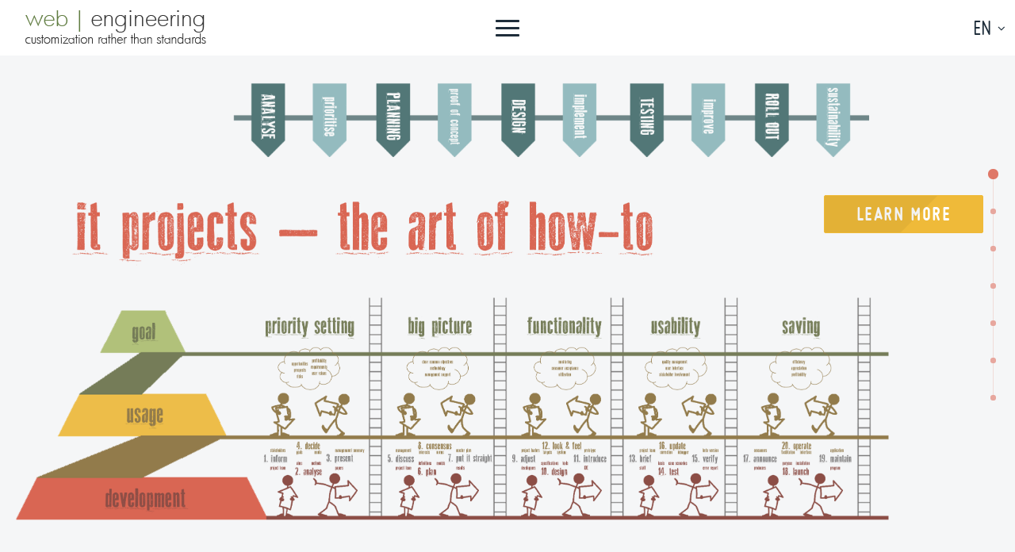

--- FILE ---
content_type: text/html
request_url: https://webengineering.at/html/
body_size: 5540
content:
<!doctype html>
<html>
<head>
  <meta charset="utf-8">
  <title>Web Engineering</title>
  <meta name="keywords" content="HTML5">
  <meta name="description" content="">
  <meta name="author" content="itembridge.com">
  <meta class="viewport" name="viewport" content="width=device-width, initial-scale=1.0">
  <meta http-equiv="X-UA-Compatible" content="IE=edge">

  <!-- Favicon -->
  <link rel="shortcut icon" href="img/favicon.ico">
  
  <!-- Fonts -->
  <link rel='stylesheet' href='http://fonts.googleapis.com/css?family=Lato:100,300,400,700,900,100italic,300italic,400italic,700italic,900italic'>

  <!-- Plagins CSS -->
  <link rel="stylesheet" href="css/bootstrap.css">
  <link rel="stylesheet" href="css/bootstrap-select.min.css">
  <link rel="stylesheet" href="css/font-awesome.min.css">
  <link rel="stylesheet" href="css/animate.min.css">
  <link rel="stylesheet" href="css/jquery.fullPage.css">
  <link rel="stylesheet" href="css/morris.css">
  <link rel="stylesheet" href="css/jquery.jqplot.css">
  <link rel="stylesheet" href="css/owl.carousel.css">
  <link rel="stylesheet" href="css/revolution/settings.css">
  <link rel="stylesheet" href="css/datepicker.css">
  <link rel="stylesheet" href="css/jquery.mCustomScrollbar.min.css">
  
  <!-- Theme CSS -->
  <link rel="stylesheet" href="css/style.css">
  <link rel="stylesheet" href="css/theme-styles.css">

  <!--[if lt IE 9]>
    <script src="https://oss.maxcdn.com/libs/html5shiv/3.7.0/html5shiv.js"></script>
    <script src="https://oss.maxcdn.com/libs/respond.js/1.4.2/respond.min.js"></script>
  <![endif]-->
</head>

<body class="one-page">

<div class="preloader"><span class="loader"><span class="loader-inner"></span></span></div>

<div class="main" data-nav-position="right">
  <section
	class="section banners-section-home-3"
	data-background="rgba(209,209,209,0.1)"
	data-background-image="content/img/background5.png"
	data-nav-color="#d95944"
	data-nav-color-text="#ffffff"
	data-color="#ffffff"
	data-title-color="#ffffff"
	data-title="Home"
	data-anchor="home">
	
	
	
	<header class="site-header">
  <div class="container-fluid">
	<div class="row">
	  <div class="col-xs-3 col-sm-4 left-align logo-box">
		<div class="logo-t">
		  <div class="logo-tr">
			<div class="logo-tc">
			  <a href="#" class="logo">
				<img src="img/logo.png" width="250" height="43" alt="web engineering">
			  </a>
			</div>
		  </div>
		</div>
		
	  </div>
	  
	  <div class="col-sm-4">
		<div class="navbar navbar-default" role="navigation">
		  <button type="button" class="btn navbar-toggle collapsed" data-toggle="collapse" data-target=".header-menu .navbar-collapse">
			<span class="icon close-icon">
			  <svg version="1.1" xmlns="http://www.w3.org/2000/svg" xmlns:xlink="http://www.w3.org/1999/xlink" viewBox="0 0 24 24" enable-background="new 0 0 24 24" xml:space="preserve">
				<path fill="#D73E4D" d="M23.3,23.3c-0.6,0.6-1.5,0.6-2.1,0L0.7,2.8c-0.6-0.6-0.6-1.5,0-2.1c0.6-0.6,1.5-0.6,2.1,0
				l20.5,20.5C23.9,21.8,23.9,22.7,23.3,23.3L23.3,23.3z M23.3,2.8L2.8,23.3c-0.6,0.6-1.5,0.6-2.1,0c-0.6-0.6-0.6-1.5,0-2.1L21.2,0.7
				c0.6-0.6,1.5-0.6,2.1,0C23.9,1.3,23.9,2.2,23.3,2.8L23.3,2.8z"/>
			  </svg>
			</span><!-- .close -->
			
			<span class="icon open-icon">
			  <span class="icon-bar"></span>
			  <span class="icon-bar"></span>
			  <span class="icon-bar"></span>
			</span><!-- .open -->
		  </button>
		</div>
	  </div>
 
	  <div class="col-xs-9 col-sm-4 right-align no-right-indent">
		<div class="btn-group dropdown-item">
		  <button type="button" class="btn btn-default dropdown-toggle" data-toggle="dropdown">
			En<span class="caret"></span>
		  </button>
		  <ul class="dropdown-menu animated bounceInLeft" role="menu">
			<li><a href="#" onclick="alert('Comming soon!');">AT/CH/DE</a>
		  </ul>
		</div><!-- -->
		
		<!--<div class="btn-group dropdown-item share">
		  <button type="button" class="btn btn-default dropdown-toggle" data-toggle="dropdown">
			Share<span class="caret"></span>
		  </button>
		  <ul class="dropdown-menu animated bounceInLeft" role="menu">
			<li><a href="#"><i class="fa fa-facebook"></i></a>
			<li><a href="#"><i class="fa fa-twitter"></i></a>
			<li><a href="#"><i class="fa fa-pinterest"></i></a>
		  </ul>
		</div>-->
	  </div>
	</div>
  </div>
  
  <div class="clearfix"></div>
  
  <div class="header-menu">
	<nav id="main-menu" class="collapse navbar-collapse">
		  <ul class="col-sm-12 col-md-6 nav navbar-nav">
			<li class="parent">
			  <a href="#"><span>Home</span><span class="caret"></span></a>
			  <!--<ul class="sub">
				<li class="back">
				  <div class="sub-breadcrumbs">Home /</div>
				  <button class="btn btn-danger back-link"><i class="fa fa-angle-left"></i>back</button>
				</li>
				<li><a href="index-2.html"><span>Application</span></a></li>
				<li><a href="index-3.html"><span>Portfolio</span></a></li>
				<li><a href="index-4.html"><span>Business</span></a></li>
				<li><a href="index-5.html"><span>Personal</span></a></li>
			  </ul>-->
			</li>
			<li><a href="#about"><span>About</span></a></li>
			<li><a href="#works"><span>Works</span></a></li>
			<li><a href="#team"><span>Core Team</span></a></li>
			<!--<li><a href="#facts"><span>Facts</span></a></li>-->
			<li><a href="#stories"><span>Statements</span></a></li>
			<li><a href="#contacts"><span>Contacts/Imprint/Datenschutz</span></a></li>
			<!--<li><a href="/pmFig.png" target="_blank"><span>Project Management Figure</span></a></li>-->
		  </ul>
		  <div class="clearfix"></div>
		</nav>
  </div><!-- .header-menu -->
</header><!-- .site-header -->

	


	<div class="section-content">
	  <div class="section-wrap">
		<div class="container">
		  <div class="row" style="text-align:right;padding-bottom:250px;">
			<!--<div class="col-sm-10 col-sm-offset-1 col-md-6 col-md-offset-3 info text-center">-->
			  <!--<div class="logo-box">
				<a href="index.html#demo" class="logo">
				  <img src="img/logo.svg" width="523" height="76" alt="">
				</a>
			  </div>-->
			  
			  <!--<h1 class="section-title" data-appear-animation="bounceInUp" data-appear-animation-delay="100">Customization rather than Standards</h1>
			  <p class="descriptions" data-appear-animation="bounceInUp" data-appear-animation-delay="300">web | engineering - Customization rather than Standards</p>-->
			  <a href="#about" class="btn btn-lg btn-danger" data-appear-animation="bounceInUp" data-appear-animation-delay="500">Learn More</a>
			<!--</div>--><!-- .info -->
		  </div>
		</div>
	  </div>
	</div><!-- .section-content -->
  </section><!-- .section -->

  <section
	class="section vertical-top about-us-section"
	data-background="#e7f1f8"
	data-nav-color="#ffffff"
	data-nav-color-text="#d95944"
	data-title="About"
	data-anchor="about">
	<div class="section-content">
	  <div class="container section-wrap">
		<div class="row">
		  <div class="col-sm-6 section-bg right">
			<img src="content/img/bg-section-coming-soon-contact.jpg" width="1800" height="1200" alt="" data-appear-animation="fadeInDownBig" data-appear-animation-delay="300">
		  </div><!-- .section-bg -->
		  
		  <div class="col-sm-6 col-lg-5 info" data-appear-animation="fadeInUpBig" data-appear-animation-delay="300">
			<h1 class="section-title">The Art of How-To</h1>
			<div class="descriptions">
			  <p>Our Clients come to us, when they seek advice 
in word and deed concerning		      </p>
			  <p>individual PROJECT MANAGEMENT <br />
				and<br />
			  custom SOFTWARE DEVELOPMENT			    </p>
			  <p>especially for RAILWAY SYSTEMS.			    </p>
			  <p>PROJECT MANAGEMENT is the key factor of 
			    successful application system development.
			    Since 1999 we have provided more than 150 projects. </p>
			  <p>We passionately DEVELOP custom operational application systems. Since 1999 we finalized more than 100 web and database applications.</p>
			   <p><a href="/pmFig.png" target="_blank"><span>Project Management Figure</span></a></p>
			</div>
		  </div><!-- .info -->
		</div>
	  </div>
	</div><!-- .section-content -->
  </section><!-- .section -->

  <section
	class="section"
	data-background="rgba(209,209,209,0.8)"
	data-background-image="content/img/bg-section-work.jpg"
	data-nav-color="#d73e4d"
	data-title="Works"
	data-anchor="works">
	<div class="section-content">
	  <div class="container section-wrap filter-box works-box">
		<div class="row section-title-block">
		  <h1 class="col-sm-4 section-title" data-appear-animation="fadeInLeftBig" data-appear-animation-delay="500">Works</h1>
		
		  <div class="col-sm-8 text-right" data-appear-animation="fadeInRightBig" data-appear-animation-delay="500">
			<div class="btn-group filter-buttons filter-list">
			  <button type="button" class="btn btn-danger btn-sm dropdown-toggle" data-toggle="dropdown">
				All <span class="caret"></span>
			  </button>
			  <ul class="dropdown-menu" role="menu">
				<li><a href="#" data-filter="*" class="active">All</a>
				<li><a href="#" data-filter=".railway">Railway</a>
				<li><a href="#" data-filter=".travel">Travel</a>
				<li><a href="#" data-filter=".estate">Real Estate</a>
				<li><a href="#" data-filter=".retail">Retail</a>
                <li><a href="#" data-filter=".creative">Creative</a>
			  </ul>
			  <div class="clearfix"></div>
			</div><!-- .filter-buttons -->
		  </div>
		</div><!-- .section-title-block -->
		
		<div class="works-opened">
		  <div class="navigation">
			<!--<a href="#" class="prev-work" data-link="works/work-8.html">
			  <svg version="1.1" xmlns="http://www.w3.org/2000/svg" xmlns:xlink="http://www.w3.org/1999/xlink" viewBox="0 0 14 24" enable-background="new 0 0 14 24" xml:space="preserve">
				<path fill="#FFF7CC" d="M13.1,23.5c-0.6,0.6-1.7,0.6-2.3,0L0.5,13.2c-0.6-0.6-0.6-1.7,0-2.3c0.6-0.6,1.7-0.6,2.3,0l10.3,10.3
				C13.7,21.9,13.7,22.9,13.1,23.5L13.1,23.5z M13.1,0.5c0.6,0.6,0.6,1.7,0,2.3L2.8,13.1c-0.6,0.6-1.7,0.6-2.3,0
				c-0.6-0.6-0.6-1.7,0-2.3L10.8,0.5C11.4-0.2,12.5-0.2,13.1,0.5L13.1,0.5z"/>
			  </svg>
			</a><!--
			--><!--<a href="#" class="next-work" data-link="works/work-2.html">
			  <svg version="1.1" xmlns="http://www.w3.org/2000/svg" xmlns:xlink="http://www.w3.org/1999/xlink" viewBox="0 0 14 24" enable-background="new 0 0 14 24" xml:space="preserve">
				<path fill="#FFF7CC" d="M0.9,0.5c0.6-0.6,1.7-0.6,2.3,0l10.3,10.3c0.6,0.6,0.6,1.7,0,2.3c-0.6,0.6-1.7,0.6-2.3,0L0.9,2.8
				C0.3,2.1,0.3,1.1,0.9,0.5L0.9,0.5z M0.9,23.5c-0.6-0.6-0.6-1.7,0-2.3l10.3-10.3c0.6-0.6,1.7-0.6,2.3,0c0.6,0.6,0.6,1.7,0,2.3
				L3.2,23.5C2.6,24.2,1.5,24.2,0.9,23.5L0.9,23.5z"/>
			  </svg>-->
			<!--</a><!--
			--><a href="#" class="close works-opened-close">
			  <svg version="1.1" xmlns="http://www.w3.org/2000/svg" xmlns:xlink="http://www.w3.org/1999/xlink" viewBox="0 0 24 24" enable-background="new 0 0 24 24" xml:space="preserve">
				<path fill="#fff7cc" d="M23.3,23.3c-0.6,0.6-1.5,0.6-2.1,0L0.7,2.8c-0.6-0.6-0.6-1.5,0-2.1c0.6-0.6,1.5-0.6,2.1,0
				l20.5,20.5C23.9,21.8,23.9,22.7,23.3,23.3L23.3,23.3z M23.3,2.8L2.8,23.3c-0.6,0.6-1.5,0.6-2.1,0c-0.6-0.6-0.6-1.5,0-2.1L21.2,0.7
				c0.6-0.6,1.5-0.6,2.1,0C23.9,1.3,23.9,2.2,23.3,2.8L23.3,2.8z"></path>
			  </svg>
			</a>
		  </div><!-- .navigation -->
		  <div class="single-work"></div>
		</div><!-- .works-opened -->
		  
		<div class="row filter-elements">
		  <div class="col-xs-12 col-sm-6 col-md-3 railway">
			<a href="#" class="work" data-link="works/work-1.html" data-appear-animation="fadeInDown" data-appear-animation-delay="200">
			  <div class="image">
				<img src="content/img/switchman.jpg" class="replace-2x" width="270" height="182" alt="">
			  </div>
			  
			  <div class="hover"><i class="fa fa-arrows-alt"></i></div>
			  
			  <h3 class="title">[theSwitchman]</h3>
			</a><!-- .work -->
		  </div>
		  
		  <div class="col-xs-12 col-sm-6 col-md-3 travel estate">
			<a href="#" class="work"  data-link="works/work-1.html" data-appear-animation="fadeInDown" data-appear-animation-delay="300">
			  <div class="image">
				<img src="content/img/bookingTool.jpg" class="replace-2x" width="270" height="182" alt="">
			  </div>
			  
			  <div class="hover"><i class="fa fa-arrows-alt"></i></div>
			  
			  <h3 class="title">booking tool</h3>
			</a><!-- .work -->
		  </div>
		  
		  <div class="col-xs-12 col-sm-6 col-md-3 travel retail">
			<a href="#" class="work"  data-link="works/work-1.html" data-appear-animation="fadeInDown" data-appear-animation-delay="400">
			  <div class="image">
				<img src="content/img/ressourcePlan.jpg" class="replace-2x" width="270" height="182" alt="">
			  </div>
			  
			  <div class="hover"><i class="fa fa-arrows-alt"></i></div>
			  
			  <h3 class="title">ressource planning</h3>
			</a><!-- .work -->
		  </div>
		  
		  <div class="col-xs-12 col-sm-6 col-md-3 creative">
			<a href="#" class="work"  data-link="works/work-1.html" data-appear-animation="fadeInDown" data-appear-animation-delay="500">
			  <div class="image">
				<img src="content/img/doc.jpg" class="replace-2x" width="270" height="182" alt="">
			  </div>
			  
			  <div class="hover"><i class="fa fa-arrows-alt"></i></div>
			  
			  <h3 class="title">document management</h3>
			</a><!-- .work -->
		  </div>
		  
		  
		  <div class="col-xs-12 col-sm-6 col-md-3 railway">
			<a href="#" class="work"  data-link="works/work-1.html" data-appear-animation="fadeInUp" data-appear-animation-delay="300">
			  <div class="image">
				<img src="content/img/railcargo.jpg" class="replace-2x" width="270" height="182" alt="">
			  </div>
			  
			  <div class="hover"><i class="fa fa-arrows-alt"></i></div>
			  
			  <h3 class="title">rail cargo monitoring</h3>
			</a><!-- .work -->
		  </div>
		  
           <div class="col-xs-12 col-sm-6 col-md-3 railway">
			<a href="#" class="work"  data-link="works/work-1.html" data-appear-animation="fadeInUp" data-appear-animation-delay="200">
			  <div class="image">
				<img src="content/img/publicTransport.jpg" class="replace-2x" width="270" height="182" alt="">
			  </div>
			  
			  <div class="hover"><i class="fa fa-arrows-alt"></i></div>
			  
			  <h3 class="title">public transport monitoring</h3>
			</a><!-- .work -->
		  </div>
          
		  <div class="col-xs-12 col-sm-6 col-md-3 estate">
			<a href="#" class="work" data-link="works/work-1.html" data-appear-animation="fadeInUp" data-appear-animation-delay="400">
			  <div class="image">
				<img src="content/img/tv.jpg" class="replace-2x" width="270" height="182" alt="">
			  </div>
			  
			  <div class="hover"><i class="fa fa-arrows-alt"></i></div>
			  
			  <h3 class="title">inhouse tv</h3>
			</a><!-- .work -->
		  </div>
		  
		  <div class="col-xs-12 col-sm-6 col-md-3 retail">
			<a href="#" class="work" data-link="works/work-1.html" data-appear-animation="fadeInUp" data-appear-animation-delay="500">
			  <div class="image">
				<img src="content/img/control.jpg" class="replace-2x" width="270" height="182" alt="">
			  </div>
			  
			  <div class="hover"><i class="fa fa-arrows-alt"></i></div>
			  
			  <h3 class="title">finance controlling</h3>
			</a><!-- .work -->
		  </div>
		</div><!-- .filter-elements -->
	  </div><!-- .filter-box -->
	</div><!-- .section-content -->
  </section><!-- .section -->
  
  <section
	class="section align-without-title team-section"
	data-background="rgba(97,125,66,0.5)"
	data-background-image="content/img/bg-section-404.jpg"
	data-nav-color="#fff7cc"
	data-nav-color-text="#d95944"
	data-color="#768088"
	data-title-color="#fff7cc"
	data-title="Core Team"
	data-anchor="team">

	
	<div class="section-content">
	  <div class="container section-wrap">
		<h1 class="section-title text-center" data-appear-animation="fadeInDown" data-appear-animation-delay="400">Core Team</h1>
		
		<div class="team-carousel">
		  <div class="row carousel carousel-white bottom-navigation" data-options='{"itemsCustom": [[0, 1],[768, 2],[992, 3]], "navigation": true}'>
			<div class="col-sm-6 col-md-4">
			  <div class="employee" data-appear-animation="zoomIn" data-appear-animation-delay="100">
				<div class="image">
				  <img src="content/img/cat.jpg" class="replace-2x" width="120" height="174" alt="">
				</div>
				
				<div class="employee-content">
				  <h3 class="title">Catherina Hofmann</h3>
				  
				  <div class="post">Chief Operating Officer</div>
				  
				  <div class="description">Works alongside developers and managers to improve products.</div>
				  
				  <div class="social">
					<!--<a href="#"><i class="fa fa-facebook"></i></a>
					<a href="#"><i class="fa fa-twitter"></i></a>
					<a href="#"><i class="fa fa-google-plus"></i></a>
					<a href="#"><i class="fa fa-behance"></i></a>-->
				  </div>
				</div>
				<div class="clearfix"></div>
			  </div><!-- .employee -->
			  
			
			</div>
			
			<div class="col-sm-6 col-md-4">
			  <div class="employee" data-appear-animation="zoomIn" data-appear-animation-delay="300">
				<div class="image">
				  <img src="content/img/leo.jpg" class="replace-2x" width="120" height="174" alt="">
				</div>
				
				<div class="employee-content">
				  <h3 class="title">Leonid Prokopets</h3>
				  
				  <div class="post">Chief Technology Officer</div>
				  
				  <div class="description">Works on software development.</div>
				  
				  <div class="social">
					<!--<a href="#"><i class="fa fa-facebook"></i></a>
					<a href="#"><i class="fa fa-twitter"></i></a>
					<a href="#"><i class="fa fa-google-plus"></i></a>
					<a href="#"><i class="fa fa-behance"></i></a>-->
				  </div>
				</div>
				<div class="clearfix"></div>
			  </div><!-- .employee -->
			  
			  
			</div>
			
			<div class="col-sm-6 col-md-4">
			  <div class="employee" data-appear-animation="zoomIn" data-appear-animation-delay="500">
				<div class="image">
				  <img src="content/img/kh.jpg" class="replace-2x" width="120" height="174" alt="">
				</div>
				
				<div class="employee-content">
				  <h3 class="title">Karl-Heinz Welsch</h3>
				  
				  <div class="post">Chief Executive Officer</div>
				  
				  <div class="description">Works on product and business development.</div>
				  
				  <div class="social">
					<!--<a href="#"><i class="fa fa-facebook"></i></a>
					<a href="#"><i class="fa fa-twitter"></i></a>
					<a href="#"><i class="fa fa-google-plus"></i></a>
					<a href="#"><i class="fa fa-behance"></i></a>-->
				  </div>
				</div>
				<div class="clearfix"></div>
			  </div><!-- .employee -->
			  
			  
			</div>
			

			
		  </div><!-- .carousel -->
		</div><!-- .team-carousel -->
	  </div>
	</div><!-- .section-content -->
	
  </section><!-- .section -->
  
  
  
  <section
	class="section success-section"
	data-background="rgba(239,186,57,0.4)"
	data-background-image="content/img/bg-section-stories.jpg"
	data-nav-color="#d73e4d"
	data-color="#ffffff"
	data-title-color="#fff7cc"
	data-title="Statements"
	data-anchor="stories">
	<div class="section-content">
	  <div class="container section-wrap">
		<h1 class="section-title text-center" data-appear-animation="fadeInDown" data-appear-animation-delay="100">Statements</h1>
		
		<p class="description text-center" data-appear-animation="fadeInDown" data-appear-animation-delay="300">Quotes, Opinions and more</p>
		
		<div class="clearfix"></div>
		
		<div class="success-carousel carousel-success inverse">
		  <div class="stories" data-appear-animation="fadeInUp" data-appear-animation-delay="0">
			<div class="avatars">
			  <div class="avatars-carousel">
				<div id="avatar-1" class="avatar animated flipInX">
				  <img src="content/img/avatar-0.jpg" class="replace-2x" alt="" width="120" height="120">
				</div>
				
				<div id="avatar-2" class="avatar animated">
				  <img src="content/img/avatar2.jpg" class="replace-2x" alt="" width="120" height="120">
				</div>
				
				<div id="avatar-3" class="avatar animated">
				  <img src="content/img/avatar3.jpg" class="replace-2x" alt="" width="120" height="120">
				</div>
				
				<!--<div id="avatar-4" class="avatar animated">
				  <img src="content/img/avatar-4.jpg" class="replace-2x" alt="" width="120" height="120">
				</div>-->
			  </div><!-- .avatars-carousel -->
			</div><!-- .avatars -->
			
			<div class="content">
			  <div class="story">
				<blockquote>
				  <p>The only man I know who behaves sensibly is my tailor; he takes my measurements anew each time he sees me. <br />The rest go on with their old measurements and expect me to fit them.</p>
				  <footer>George Bernard Shaw, Man and Superman</footer>
				</blockquote>
			  </div><!-- .story -->
			  
			  <div class="story">
				<blockquote>
				  <p>A man who does not think for himself does not think at all.</p>
				  <footer>Oscar Wilde</footer>
				</blockquote>
			  </div><!-- .story -->
			  
			  <div class="story">
				<blockquote>
				  <p>The secret of data is its structure.</p>
				  <footer>Karl-Heinz Welsch</footer>
				</blockquote>
			  </div><!-- .story -->
			  
			  <!--<div class="story">
				<blockquote>
				  <p>Exclusive designs, unique and clear functionality of the templates are created here. The company produces exclusive creative products such as online stores templates, one page promo sites, graphic works and corporate style for the wide audience.</p>
				  <footer>Samanta McStewarts</footer>
				</blockquote>
			  </div>--><!-- .story -->
			</div><!-- .content -->
			
			<div class="clearfix"></div>
			
			<div class="navigation">
			  <a href="#" class="prev"><i class="fa fa-angle-left"></i></a>
			  <a href="#" class="next"><i class="fa fa-angle-right"></i></a>
			  <div class="pager"></div>
			</div><!-- .navigation -->
		  </div><!-- .stories -->
		  
		  <div class="row logos">
			<!-- <div class="col-xs-6 col-sm-3 col-md-2 col-md-offset-2" data-appear-animation="fadeInUp" data-appear-animation-delay="400">
			  <a href="#avatar-1" class="logo selected"><img src="content/img/logo-1-inverse.png" width="170" height="30" alt=""></a>
			</div>
			
			<div class="col-xs-6 col-sm-3 col-md-2" data-appear-animation="fadeInUp" data-appear-animation-delay="500">
			  <a href="#avatar-2" class="logo"><img src="content/img/logo-2-inverse.png" width="170" height="30" alt=""></a>
			</div>
			
			<div class="col-xs-6 col-sm-3 col-md-2" data-appear-animation="fadeInUp" data-appear-animation-delay="600">
			  <a href="#avatar-3" class="logo"><img src="content/img/logo-3-inverse.png" width="170" height="30" alt=""></a>
			</div>
			
			<div class="col-xs-6 col-sm-3 col-md-2" data-appear-animation="fadeInUp" data-appear-animation-delay="700">
			  <a href="#avatar-4" class="logo"><img src="content/img/logo-4-inverse.png" width="170" height="30" alt=""></a>
			</div>-->
			
		  </div><!-- .logos -->
		</div><!-- .success-carousel -->
	  </div>
	</div><!-- .section-content -->
  </section><!-- .section -->

  <section
	class="section contact-section map-section"
	data-background="rgba(217,89,68,0.6)"
	data-background-image="content/img/bg-section-about.jpg"
	data-nav-color="#ffffff"
	data-nav-color-text="rgb(55,80,153)"
	data-color="#ffffff"
	data-title-color="#fff7cc"
	data-title="Contacts/Imprint"
	data-anchor="contacts">
	<div class="section-content">
	  <div class="container section-wrap">
		<h1 class="section-title" data-appear-animation="fadeInLeft" data-appear-animation-delay="100">Contacts/Imprint/Datenschutz</h1>
  
		<div class="row">
		  <div class="col-sm-6">
			<div class="contact-info" data-appear-animation="fadeInLeft" data-appear-animation-delay="300">
			  <div class="icon"><i class="fa fa-mobile"></i></div>
			  <h4 class="title">Phone:</h4>
			  <div class="text">0664 4247728</div>
			</div><!-- .contact-info -->
  
			<div class="contact-info" data-appear-animation="fadeInLeft" data-appear-animation-delay="400">
			  <div class="icon"><i class="fa fa-envelope-o"></i></div>
			  <h4 class="title">Email:</h4>
			  <div class="text"><a href="mailto:mail@example.com">mail@webengine.at</a></div>
			</div><!-- .contact-info -->
			
			<div class="contact-info" data-appear-animation="fadeInLeft" data-appear-animation-delay="500">
			  <div class="icon"><i class="fa fa-map-marker"></i></div>
			  <h4 class="title">Address:</h4>
			  <address class="text">Lammgasse 2, 1080 Vienna, Austria</address>
			</div><!-- .contact-info -->
		  </div>
		  
		  <div class="col-sm-6">
			<!--<form role="form" class="contact-form inverse">
			  <h3 class="form-title" data-appear-animation="fadeInRight" data-appear-animation-delay="300">Say Hello</h3>
			  
			  <div class="form-group name" data-appear-animation="fadeInRight" data-appear-animation-delay="400">
				<input type="text" class="form-control" name="name" placeholder="Name *">
			  </div>
			  
			  <div class="form-group email" data-appear-animation="fadeInRight" data-appear-animation-delay="500">
				<input type="email" class="form-control" name="email" placeholder="Email *">
			  </div>
			  
			  <div class="form-group comment" data-appear-animation="fadeInRight" data-appear-animation-delay="600">
				<textarea  class="form-control" name="comment" placeholder="Comment *"></textarea>
			  </div>
			  
			  <button type="submit" class="btn btn-default submit-btn" data-appear-animation="fadeInRight" data-appear-animation-delay="700">Submit</button>
			  <span class="form-message animated fadeInRight" data-appear-animation="fadeInRight" data-appear-animation-delay="700"></span>
			</form>--><!-- .contact-form -->
			<div class="contact-info" data-appear-animation="fadeInLeft" data-appear-animation-delay="500">
 <h4 class="title">Web Engineering GmbH</h4>
Lammgasse 2/17<br />
1080 Wien, Austria<br />
<br />
FN 185.403 b | Handelsgericht Wien<br />
UID: ATU 48446007 <br />
<br />
<a href="dsgvo.html" target="_blank"><strong>Datenschutzerklärung<strong></a>
<br />
<a href="https://firmen.wko.at/Web/DetailsKontakt.aspx?FirmaID=89e47ce3-8cc0-4f25-a2d9-2a849b1de2c4&StandortID=0&Suchbegriff=Web+Engineering&Page=1" target="_blank"><strong>duty of disclosure | Auskunftspflicht gem. ECG</strong></a>
</div>
		  </div>
		</div>
	  </div>
	  <div
		  class="map-canvas"
		  data-zoom="13"
		  data-lat="48.20797"
		  data-lng="16.34905"
		  data-title="web | engineering, Lammgasse 2"
		  data-content="Vienna, AT"></div>
	</div><!-- .section-content -->
  </section><!-- .section -->
  
  <section
	class="section"
	data-background="transparent"
	data-background-image="content/img/bg-section-footer.jpg"
	data-nav-color="#ffffff"
	data-nav-color-text="#1e2d3a"
	data-color="#ffffff"
	data-title-color="#fff7cc"
	data-title="Thx"
	data-anchor="footer">
	<div class="section-content empty-content">
	  
	</div><!-- .section-content -->

	<footer class="site-footer">
	  <div class="container">
		<div class="row">
		  <div class="col-sm-4 left-align">
			<div class="copyright">Copyright © web | engineering, 2024</div>
		  </div>
		  
		  <!--<div class="col-sm-4">
			<div class="social">
			  <a href="#"><i class="fa fa-facebook"></i></a>
			  <a href="#"><i class="fa fa-twitter"></i></a>
			  <a href="#"><i class="fa fa-google-plus"></i></a>
			  <a href="#"><i class="fa fa-behance"></i></a>
			</div>
		  </div>-->
		  
		  <div class="col-sm-4 right-align">
			<a href="" class="scroll-to-top"><i class="fa fa-angle-up"></i></a>
		  </div>
		</div>
	  </div>
	</footer><!-- .site-footer -->
  </section><!-- .section -->
</div><!-- .main -->

<script src="js/jquery.min.js"></script>
<script src="js/bootstrap.min.js"></script>
<script src="js/bootstrap-select.min.js"></script>
<script src="js/bootstrap-datepicker.min.js"></script>
<script src="js/jquery.appear.js"></script>
<script src="js/jquery.easings.min.js"></script>
<script src="js/jquery.carouFredSel-6.2.1-packed.js"></script>
<script src="js/jquery.touchwipe.min.js"></script>
<script src="js/jquery.themepunch.tools.min.js"></script>   
<script src="js/jquery.themepunch.revolution.min.js"></script>
<script src="js/jquery.mCustomScrollbar.concat.min.js"></script>
<script src="js/jquery.mlens-1.5.min.js"></script>
<script src="js/jquery.jqplot.min.js"></script>
<script src="js/jqplot.donutRenderer.min.js"></script>
<script src="js/raphael-min.js"></script>
<script src="js/morris.min.js"></script>
<script src="js/easy-circle-skill.js"></script>
<script src="js/owl.carousel.min.js"></script>
<script src="js/isotope.pkgd.min.js"></script>
<script src="js/TimeCircles.js"></script>
<script src="js/jquery.fullPage.min.js"></script>
<!--<script src="http://cdn.getshar.es/lib/0.8.0.min.js"></script>-->
<script src="js/included-plagins.js"></script>
<script src="js/main.js"></script>

</body>
</html>

--- FILE ---
content_type: text/css
request_url: https://webengineering.at/html/css/style.css
body_size: 24324
content:
/*
Theme Name: Promo Gear
Theme URI: http://template.promo-gear.itembridge.com/
Author: InfoStyle
Author URI: http://themeforest.net/user/InfoStyle
Description: Promo Gear responsive theme
Version: 1.0.0
License: ThemeForest Regular & Extended License
License URI: http://themeforest.net/licenses/regular_extended

[Table of contents]
1. General ------------------- #line 93
  1.1. Fonts ----------------- #line 95
  1.2. Animation ------------- #line 111
  1.3. Title ----------------- #line 275
  1.4. Text ------------------ #line 290
  1.5. Images ---------------- #line 318
  1.6. Lists ----------------- #line 360
  1.7. Blockquote ------------ #line 366
  1.8. Video ----------------- #line 409
  1.9. Retina ---------------- #line 437
2. Bootstrap Elements -------- #line 450
  2.1. Accordions ------------ #line 450
  2.2. Alerts ---------------- #line 555
  2.3. Buttons --------------- #line 612
  2.4. Drop Down ------------- #line 721
  2.5. Forms ----------------- #line 738
  2.6. List Group ------------ #line 1052
  2.7. Panels ---------------- #line 1107
  2.8. Tables ---------------- #line 1114
  2.9. Tabs ------------------ #line 1163
  2.10. Tooltips ------------- #line 1263
  2.11. Pagination ----------- #line 1271
3. Header -------------------- #line 1301
  3.1. Logo ------------------ #line 1336
  3.2. Dropdown Items -------- #line 1372
  3.3. Menu ------------------ #line 1506
4. Widgets ------------------- #line 1825
  4.1. Search ---------------- #line 1845
  4.2. Menu ------------------ #line 1865
  4.3. Tags ------------------ #line 1890
  4.4. Recent Posts ---------- #line 1915
  4.5. Links ----------------- #line 1956
  4.6. Calendar -------------- #line 1971
  4.7. Facebook -------------- #line 2056
5. Main Content -------------- #line 2069
6. One Page ------------------ #line 2184
  6.1. Pagination ------------ #line 2184
  6.2. Section Scroll -------- #line 2490
  6.3. Structure ------------- #line 2507
  6.4. Banners Section ------- #line 2841
  6.5. About Us Section ------ #line 3052
  6.6. Servises Section ------ #line 3076
  6.7. Team Section ---------- #line 3082
  6.8. Success Section ------- #line 3149
  6.9. Video Section --------- #line 3158
  6.10. Contact Section ------ #line 3178
  6.11. Call Action Section -- #line 3251
  6.12. Pricing Section ------ #line 3263
7. Carousels ----------------- #line 3434
8. Content Elements ---------- #line 4367
  8.1. Charts ---------------- #line 4367
  8.2. Dividers -------------- #line 4402
  8.3. Features -------------- #line 4444
  8.4. Pricings -------------- #line 4579
  8.5. Team ------------------ #line 4797
  8.6. Skills ---------------- #line 4857
  8.7. Posts ----------------- #line 4892
  8.8. Testimonials ---------- #line 4926
  8.9. Success --------------- #line 4962
  8.10. Services ------------- #line 5070
  8.11. Facts ---------------- #line 5596
  8.12. Works ---------------- #line 5982
  8.13. Actions -------------- #line 6676
  8.14. Promo ---------------- #line 6713
  8.15. Contact -------------- #line 7086
  8.16. Numbered List -------- #line 7165
  8.17. Countdown ------------ #line 7383
  8.18. Sandwich Animation --- #line 7426
9. Blog ---------------------- #line 7492
    9.1. Single Post --------- #line 7612
    9.2. Comments ------------ #line 7705
10. Footer ------------------- #line 7810
11. Other Styles ------------- #line 7949
  11.1. Revolution Slider ---- #line 7949
  11.2. Info Box ------------- #line 7958
  11.3. Animation Box -------- #line 8113
  11.4. Page 404 ------------- #line 8141
  11.5. Under Construction --- #line 8166
*/
/******************************************************************************
  General
*******************************************************************************/
/* Fonts */
@font-face {
  font-family: 'miso';
  src: url("../fonts/miso/miso-regular-webfont.eot");
  src: url("../fonts/miso/miso-regular-webfont.eot?#iefix") format("embedded-opentype"), url("../fonts/miso/miso-regular-webfont.woff") format("woff"), url("../fonts/miso/miso-regular-webfont.ttf") format("truetype"), url("../fonts/miso/miso-regular-webfont.svg#misoregular") format("svg");
  font-weight: normal;
  font-style: normal;
}

@font-face {
  font-family: 'misolight';
  src: url("../fonts/miso/miso-light-webfont.eot");
  src: url("../fonts/miso/miso-light-webfont.eot?#iefix") format("embedded-opentype"), url("../fonts/miso/miso-light-webfont.woff") format("woff"), url("../fonts/miso/miso-light-webfont.ttf") format("truetype"), url("../fonts/miso/miso-light-webfont.svg#misolight") format("svg");
  font-weight: normal;
  font-style: normal;
}

/* Animation */
@-webkit-keyframes loader {
  0% {
    -webkit-transform: rotate(0deg);
    transform: rotate(0deg);
  }

  25% {
    -webkit-transform: rotate(180deg);
    transform: rotate(180deg);
  }

  50% {
    -webkit-transform: rotate(180deg);
    transform: rotate(180deg);
  }

  75% {
    -webkit-transform: rotate(360deg);
    transform: rotate(360deg);
  }

  100% {
    -webkit-transform: rotate(360deg);
    transform: rotate(360deg);
  }
}
@keyframes loader {
  0% {
    -webkit-transform: rotate(0deg);
    transform: rotate(0deg);
  }

  25% {
    -webkit-transform: rotate(180deg);
    transform: rotate(180deg);
  }

  50% {
    -webkit-transform: rotate(180deg);
    transform: rotate(180deg);
  }

  75% {
    -webkit-transform: rotate(360deg);
    transform: rotate(360deg);
  }

  100% {
    -webkit-transform: rotate(360deg);
    transform: rotate(360deg);
  }
}

@-webkit-keyframes loader-inner {
  0% {
    height: 0%;
  }

  25% {
    height: 0%;
  }

  50% {
    height: 100%;
  }

  75% {
    height: 100%;
  }

  100% {
    height: 0%;
  }
}

@keyframes loader-inner {
  0% {
    height: 0%;
  }

  25% {
    height: 0%;
  }

  50% {
    height: 100%;
  }

  75% {
    height: 100%;
  }

  100% {
    height: 0%;
  }
}

html {
  font-size: 16px;
  overflow: auto;
}
@media (max-width: 767px) {
  html.hidden-scroll {
    overflow: hidden !important;
  }
}

body {
  font-weight: 300;
  height: 100%;
  min-width: 320px;
  overflow: hidden;
  -webkit-font-smoothing: antialiased;
}

.preloader {
	background-color: #d1d1d1;
	bottom: 0;
	left: 0;
	position: fixed;
	right: 0;
	text-align: center;
	top: 0;
	z-index: 9999;
}
.preloader .loader {
  -webkit-animation: loader 4s infinite ease;
  animation: loader 4s infinite ease;
  border: 4px solid #617d42;
  display: inline-block;
  height: 30px;
  left: 50%;
  margin: -15px 0 0 -15px;
  position: absolute;
  top: 50%;
  width: 30px;
}
.preloader .loader .loader-inner {
  -webkit-animation: loader-inner 4s infinite ease-in;
  animation: loader-inner 4s infinite ease-in;
  background-color: #617d42;
  display: inline-block;
  vertical-align: top;
  width: 100%;
}
.preloader.white {
  background-color: #000;
}
.preloader.white .loader {
  border: 4px solid #fff;
}
.preloader.white .loader .loader-inner {
  background-color: #fff;
}
.preloader.light {
  background-color: #fff;
}

* {
  outline: none;
  word-break: break-word;
}

/* Title */
h1, h2, h3, h4, h5, h6,
.h1, .h2, .h3, .h4, .h5, .h6 {
  font-family: "miso";
  font-weight: 500;
  margin-top: 0;
  margin-bottom: 15px;
  text-transform: uppercase;
}

h6,
.h6 {
  font-weight: 800;
}

/* Text */
p {
  margin-bottom: 30px;
}

p:last-child {
  margin-bottom: 0;
}

a {
  border-bottom: 1px solid rgba(97, 125, 66, 0.1);
  font-size: 14px;
  -webkit-transition: border 0.2s ease-in-out;
  transition: border 0.2s ease-in-out;
}
a:hover, a:focus {
  border-bottom: 2px solid rgba(97, 125, 66, 0.5);
  outline: none;
  text-decoration: none;
}
a:active {
	border-bottom-width: 1px;
	border-bottom-style: solid;
	border-bottom-color: #8a703b;
}

.dropdown-menu > li > a {
  border: 0 none;
}

/* Images */
img,
svg {
  height: auto;
  max-width: 100%;
}

.alignnone {
  margin: 0 0 15px;
}

.aligncenter {
  clear: both;
  margin: 0 auto 15px;
  text-align: center;
}

.alignleft {
  float: left;
  margin: 0 30px 15px 0;
}

.alignright {
  float: right;
  margin: 0 0 15px 30px;
}

.caption {
  color: #a9bbc9;
  display: inline-block;
  font-size: 0.81em;
  font-style: italic;
  line-height: 1.62;
  margin-top: 5px;
  margin-bottom: 15px;
  max-width: 100%;
}
.caption img {
  display: block;
  margin: 0 auto 15px;
}

/* Lists */
ul,
ol {
  padding-left: 25px;
}

/* Blockquote */
blockquote {
  border-left-width: 1px;
  line-height: 1.6;
  padding: 0 0 0 20px;
}
blockquote.blockquote-reverse, blockquote.pull-right {
  border-right-width: 1px;
  padding-right: 20px;
}
blockquote p {
  font-style: italic;
  font-weight: 300;
  margin-bottom: 12px;
}
blockquote footer,
blockquote small,
blockquote .small {
  font-size: 0.7em;
  line-height: 1.43;
}

.no-left-indent {
  padding-left: 0;
}

.no-right-indent {
  padding-right: 0;
}

.map-canvas {
  height: 330px;
}

.map-content .title {
  font-size: 20px;
  margin: 0;
}

.map-canvas img {
  max-width: inherit;
}

/* Video */
embed,
iframe,
object,
video,
audio {
  border: 0 none;
  max-width: 100%;
}

.video-box {
  height: 0;
  overflow: hidden;
  padding-bottom: 56.25%;
  position: relative;
}

.video-box embed,
.video-box iframe,
.video-box object,
.video-box video {
  height: 100%;
  left: 0;
  position: absolute;
  top: 0;
  width: 100%;
}

/* Retina */
@media (-webkit-min-device-pixel-ratio: 2) {
  .replace-2x {
    opacity: 0;
  }

  .replace-2x.loaded {
    opacity: 1;
    -webkit-transition: opacity .2s linear;
    transition: opacity .2s linear;
  }
}
/******************************************************************************
  Accordions
*******************************************************************************/
.panel-group .panel {
  background: none;
  border: 0 none;
  box-shadow: none;
  margin: 0 0 26px;
}
.panel-group .panel + .panel {
  margin-top: 0;
}
.panel-group .panel .panel-heading {
  background: none;
  border: 0 none;
  padding: 0;
  color: #1eb3c5;
}
.panel-group .panel .panel-heading .panel-title {
  font-family: "Lato";
  overflow: hidden;
  position: relative;
  text-transform: none;
}
.panel-group .panel .panel-heading .panel-title a {
  border: 0 none;
  color: inherit;
  -webkit-transition: color 0.2s ease-in-out;
  transition: color 0.2s ease-in-out;
  padding-right: 21px;
}
.panel-group .panel .panel-heading .panel-title a:after {
  color: #1eb3c5;
  content: ". . . . . . . . . . . . . . . . . . . . . . . . . . . . . . . . . . . . . . . . . . . . . . . . . . . . . . . . . . . . . . . . . . . . . . . . . . . . . . . . . . . . . . . . . . . . . . . . . . . . . . . . . . . . . . . . . . . . . . . . . . . . . . . . . . . . . . . . . . . . . . .. . . . . . . . . . . . . . . . . . . . . . . . . . . . . . . . . . . . . . . . . . . . . . . . . . . . . . . . . . . . . . . . . . . . . . . . . . . . . . . . . . . . . . . . . . . . . . . . . . . . . . . . . . . . . . .";
  display: inline-block;
  font-size: .5em;
  line-height: 40px;
  margin: -10px 25px 0 5px;
  pointer-events: none;
  position: absolute;
}
.panel-group .panel .panel-heading .panel-title a:hover {
  color: #617d42;
}
.panel-group .panel .panel-heading .panel-title .collapse-btn {
  color: #617d42;
  float: right;
  height: 20px;
  margin: 1px 0;
  padding: 0;
  position: relative;
  text-indent: -9999px;
  width: 20px;
}
.panel-group .panel .panel-heading .panel-title .collapse-btn:before, .panel-group .panel .panel-heading .panel-title .collapse-btn:after {
  background: #617d42;
  display: block;
  content: "";
  height: 100%;
  left: 50%;
  margin: 0 0 0 -1px;
  position: absolute;
  top: 0;
  width: 2px;
}
.panel-group .panel .panel-heading .panel-title .collapse-btn:after {
  height: 2px;
  left: 0;
  margin: -1px 0 0;
  top: 50%;
  width: 100%;
}
.panel-group .panel .panel-body {
  border: 0 none !important;
  line-height: 1.375em;
  padding: 26px 0 0;
}
.panel-group .panel.active .panel-heading .panel-title a {
  color: #617d42;
}
.panel-group .panel.active .panel-heading .panel-title .collapse-btn:before {
  display: none;
}
.panel-group.second-style .panel .panel-heading {
  color: #7d6d5e;
}
.panel-group.second-style .panel .panel-heading .panel-title a:after {
  color: inherit;
}
.panel-group.third-style .panel .panel-heading {
  color: #b58664;
}
.panel-group.third-style .panel .panel-heading .panel-title a:hover {
  color: #b58664;
}
.panel-group.third-style .panel .panel-heading .panel-title a:after {
  color: #fff;
}
.panel-group.third-style .panel .panel-heading .panel-title .collapse-btn:before, .panel-group.third-style .panel .panel-heading .panel-title .collapse-btn:after {
  background: #b58664;
}
.panel-group.third-style .panel.active .panel-heading .panel-title a {
  color: #b58664;
}

/******************************************************************************
  Alerts
*******************************************************************************/
.alert {
  border-radius: 2px;
  color: rgba(255, 255, 255, 0.85);
  font-size: .88em;
  line-height: 1.29;
  margin-bottom: 10px;
  padding: 18px 25px 18px 21px;
  position: relative;
}
.alert .close {
  color: #fff;
  font-size: 20px;
  line-height: 16px;
  opacity: .5;
  position: absolute;
  right: 8px;
  top: 6px;
  -webkit-transition: opacity 0.2s ease-in-out;
  transition: opacity 0.2s ease-in-out;
}
.alert .close:hover {
  opacity: .75;
}
.alert .close .fa {
  font-size: 16px;
  vertical-align: top;
}
.alert .icon {
  color: #fff;
  color: rgba(255, 255, 255, 0.75);
  float: left;
  font-size: 2em;
  line-height: 1;
  margin: 0 23px 0 0;
  min-width: 24px;
  text-align: center;
  vertical-align: top;
}
.alert .content {
  overflow: hidden;
}
.alert.alert-default {
  background-color: #1e2d3a;
  border-color: #1e2d3a;
}
.alert.alert-primary {
  background-color: #617d42;
  border-color: #617d42;
}
.alert.alert-black {
  background-color: #000;
  border-color: #000;
}

/******************************************************************************
  Buttons
*******************************************************************************/
.btn {
  border-radius: 2px;
  font-size: 1.13em;
  font-family: "miso";
  line-height: 1.45;
  letter-spacing: .1em;
  overflow: hidden;
  padding: 6px 30px;
  position: relative;
  text-decoration: none;
  text-transform: uppercase;
  -webkit-transition: background 0.2s ease-in-out;
  transition: background 0.2s ease-in-out;
  white-space: normal;
}
.btn:hover, .btn:focus {
  border-width: 1px;
}
.btn:active, .btn.active {
  box-shadow: inset 0 1px 1px rgba(0, 0, 0, 0.2);
}
.btn:focus, .btn:active:focus, .btn.active:focus {
  outline: none;
}
.btn:before {
  border-top: 500px solid rgba(0, 0, 0, 0.05);
  border-right: 500px solid transparent;
  content: "";
  display: block;
  height: 0;
  left: 72%;
  margin: -1px 0 0 -500px;
  position: absolute;
  top: 0;
  width: 0;
  -webkit-transition: left 0.2s ease-in-out;
  transition: left 0.2s ease-in-out;
}
.btn:hover:before {
  left: 63%;
}
.btn.btn-link:before, .btn:active:before, .btn.active:before, .btn.disabled:before, .btn[disabled]:before, fieldset[disabled] .btn:before {
  opacity: 0;
}
.btn.btn-primary {
  background-color: #617d42;
  border-color: #617d42;
}
.btn.btn-primary:hover, .btn.btn-primary:focus {
  background-color: rgba(55, 80, 153, 0.9);
  border-color: rgba(55, 80, 153, 0.9);
}
.btn.btn-success {
  background-color: #179680;
  border-color: #179680;
}
.btn.btn-success:hover, .btn.btn-success:focus {
  background-color: rgba(23, 150, 128, 0.9);
  border-color: rgba(23, 150, 128, 0.9);
}
.btn.btn-info {
  background-color: #20bdd0;
  border-color: #20bdd0;
}
.btn.btn-info:hover, .btn.btn-info:focus {
  background-color: rgba(32, 189, 208, 0.9);
  border-color: rgba(32, 189, 208, 0.9);
}
.btn.btn-warning {
  background-color: #d6973d;
  border-color: #d6973d;
}
.btn.btn-warning:hover, .btn.btn-warning:focus {
  background-color: rgba(214, 151, 61, 0.9);
  border-color: rgba(214, 151, 61, 0.9);
}
.btn.btn-danger {
	background-color: #efba39;
	border-color: #efba39;
}
.btn.btn-danger:hover, .btn.btn-danger:focus {
	background-color: rgba(138, 112, 59, 0.9);
	border-color: rgba(138, 112, 59, 0.9);
}
.btn.btn-black {
  background-color: #000;
  border-color: #000;
  color: #fff;
}
.btn.btn-black:hover, .btn.btn-black:focus {
  background-color: rgba(0, 0, 0, 0.9);
  border-color: rgba(0, 0, 0, 0.9);
}
.btn.btn-lg, .btn-group-lg > .btn {
  font-size: 1.5em;
  padding: 6px 40px;
}
.btn.btn-sm, .btn-group-sm > .btn {
  font-size: 1.125em;
  padding: 2px 20px;
}
.btn.btn-xs, .btn-group-xs > .btn {
  font-size: .9em;
  padding: 2px 15px;
}

/******************************************************************************
  Drop Down
*******************************************************************************/
.dropdown-menu {
  box-shadow: none;
  min-width: 150px;
}
.dropdown-menu > li > a {
  font-size: 1em;
  font-weight: 300;
  line-height: 1.3;
  padding-left: 14px;
  padding-right: 14px;
  -webkit-transition: background 0.2s ease-in-out;
  transition: background 0.2s ease-in-out;
}

/******************************************************************************
  Forms
*******************************************************************************/
input[type="file"] {
  line-height: 1;
}

textarea {
  min-height: 67px;
  resize: none;
}

.form-group {
  margin-bottom: 15px;
}

.form-control {
  box-shadow: none;
  color: #768088;
  height: 42px;
  line-height: 1.3;
  padding: 5px 15px;
}
.inverse .form-control {
  background-color: rgba(0, 0, 0, 0.2);
  border-color: transparent;
  color: #fff;
}
.form-control:focus {
  border-color: rgba(30, 45, 58, 0.7);
  color: #1e2d3a;
  box-shadow: none;
}
.inverse .form-control:focus {
  color: #fff;
}

.inverse ::-webkit-input-placeholder {
  color: #fff;
}

.inverse :-moz-placeholder {
  color: #fff;
}

.inverse ::-moz-placeholder {
  color: #fff;
}

.inverse :-ms-input-placeholder {
  color: #fff;
}

.input-lg,
.form-horizontal .form-group-lg .form-control,
.input-group-lg > .form-control,
.input-group-lg > .input-group-addon,
.input-group-lg > .input-group-btn > .btn {
  height: 49px;
}

.input-sm,
.form-horizontal .form-group-sm .form-control,
.input-group-sm > .form-control,
.input-group-sm > .input-group-addon,
.input-group-sm > .input-group-btn > .btn {
  height: 34px;
}

select.input-sm,
.input-group-sm > select.form-control,
.input-group-sm > select.input-group-addon,
.input-group-sm > .input-group-btn > select.btn,
.form-group-sm .form-control,
select.input-lg,
.input-group-lg > select.form-control,
.input-group-lg > select.input-group-addon,
.input-group-lg > .input-group-btn > select.btn,
.form-group-lg .form-control {
  line-height: 1.3;
}

.radio,
.checkbox {
  margin-top: 5px;
  margin-bottom: 5px;
}
.radio label,
.checkbox label {
  color: #111;
  font-weight: 300;
  padding-left: 32px;
}
.radio.disabled,
.checkbox.disabled {
  opacity: .5;
}
.radio.disabled .new-radio,
.radio.disabled .new-checkbox,
.checkbox.disabled .new-radio,
.checkbox.disabled .new-checkbox {
  background: #aac0d0;
  border-color: transparent;
}
.inverse .radio.disabled .new-radio, .inverse
.radio.disabled .new-checkbox, .inverse
.checkbox.disabled .new-radio, .inverse
.checkbox.disabled .new-checkbox {
  background-color: rgba(0, 0, 0, 0.2);
}

/* radio/checkbox styling */
.new-radio,
.new-checkbox {
  background: #fff;
  border: 1px solid rgba(170, 192, 208, 0.5);
  border-radius: 3px;
  cursor: pointer;
  float: left;
  height: 24px;
  margin: 3px 0 0 -32px;
  position: absolute;
  width: 24px;
}
.inverse .new-radio, .inverse
.new-checkbox {
  background-color: rgba(0, 0, 0, 0.2);
  border-color: transparent;
}
.new-radio input,
.new-checkbox input {
  cursor: pointer;
  margin: 0 !important;
  opacity: 0;
}
.new-radio svg,
.new-checkbox svg {
  display: none;
  height: 18px;
  margin: 2px 0 0 2px;
  vertical-align: top;
  width: 18px;
}
.new-radio.checked,
.new-checkbox.checked {
  background: #aac0d0;
  border-color: transparent;
}
.inverse .new-radio.checked, .inverse
.new-checkbox.checked {
  background: rgba(0, 0, 0, 0.2);
}
.new-radio.checked svg,
.new-checkbox.checked svg {
  display: block;
}
.inverse .new-radio.checked svg, .inverse
.new-checkbox.checked svg {
  opacity: .75;
}

.new-radio {
  border-radius: 12px;
}
.new-radio span {
  background: #fff;
  border-radius: 5px;
  display: none;
  height: 10px;
  margin: 6px 0 0 6px;
  width: 10px;
}
.inverse .new-radio span {
  background: rgba(255, 255, 255, 0.75);
}
.new-radio.checked span {
  display: block;
}

.form-inline .radio label,
.form-inline .checkbox label,
.navbar-form .radio label,
.navbar-form .checkbox label {
  padding-left: 32px;
}
.form-inline .radio input[type="radio"],
.form-inline .radio input[type="checkbox"],
.form-inline .checkbox input[type="radio"],
.form-inline .checkbox input[type="checkbox"],
.navbar-form .radio input[type="radio"],
.navbar-form .radio input[type="checkbox"],
.navbar-form .checkbox input[type="radio"],
.navbar-form .checkbox input[type="checkbox"] {
  position: absolute;
}

.radio-inline,
.checkbox-inline {
  padding-left: 32px;
}

.has-success .help-block,
.has-success .control-label,
.has-success .radio,
.has-success .checkbox,
.has-success .radio-inline,
.has-success .checkbox-inline {
  color: #179680;
}
.has-success .help-block label,
.has-success .control-label label,
.has-success .radio label,
.has-success .checkbox label,
.has-success .radio-inline label,
.has-success .checkbox-inline label {
  color: #179680;
}

.has-warning .help-block,
.has-warning .control-label,
.has-warning .radio,
.has-warning .checkbox,
.has-warning .radio-inline,
.has-warning .checkbox-inline {
  color: #d6973d;
}
.has-warning .help-block label,
.has-warning .control-label label,
.has-warning .radio label,
.has-warning .checkbox label,
.has-warning .radio-inline label,
.has-warning .checkbox-inline label {
  color: #d6973d;
}

.has-error .help-block,
.has-error .control-label,
.has-error .radio,
.has-error .checkbox,
.has-error .radio-inline,
.has-error .checkbox-inline {
  color: #617d42;
}
.has-error .help-block label,
.has-error .control-label label,
.has-error .radio label,
.has-error .checkbox label,
.has-error .radio-inline label,
.has-error .checkbox-inline label {
  color: #617d42;
}

.bootstrap-select {
  background: none;
}
.inverse .bootstrap-select {
  background: none;
}
.bootstrap-select .selectpicker {
  font-size: 1em;
  font-weight: 300;
  font-family: "Lato";
  letter-spacing: 0;
  line-height: 1.5;
  outline: none;
  padding: 8px 40px 8px 14px;
  text-transform: none;
  white-space: nowrap;
}
.bootstrap-select .selectpicker:before {
  display: none;
}
.bootstrap-select .selectpicker:hover, .bootstrap-select .selectpicker:focus {
  outline: none !important;
}
.bootstrap-select .selectpicker.btn-default {
  background: #fff !important;
  border-color: rgba(170, 192, 208, 0.5);
  box-shadow: none;
  color: #768088;
}
.inverse .bootstrap-select .selectpicker.btn-default {
  background: rgba(0, 0, 0, 0.2) !important;
  border-color: transparent;
  color: #fff;
}
.bootstrap-select .selectpicker .caret {
  border: 0 none;
  font-size: 1.2em;
  font-family: FontAwesome;
  margin: -10px 14px 0 0 !important;
}
.inverse .bootstrap-select .selectpicker .caret {
  color: #aac0d0;
}
.bootstrap-select .selectpicker .caret:before {
  content: "\f107";
  display: block;
  line-height: 1;
  position: absolute;
  vertical-align: top;
}
.bootstrap-select.dropup .caret:before {
  content: "\f106";
}
.bootstrap-select.open .selectpicker.btn-default {
  border: 1px solid #1e2d3a;
  border: 1px solid rgba(30, 45, 58, 0.7);
}
.bootstrap-select.input-sm .selectpicker {
  padding-top: 5px;
  padding-bottom: 5px;
}

/******************************************************************************
  List Group
*******************************************************************************/
.list-group-item {
  border-color: #ddd;
  -webkit-transition: background 0.2s ease-in-out;
  transition: background 0.2s ease-in-out;
}
.list-group-item:hover, .list-group-item:focus {
  border-width: 1px;
  border-color: #ddd;
}
.list-group-item > .badge {
  margin-top: 4.5px;
}

/* List Group styling */
.list-group-item-success, .list-group-item-success:hover, .list-group-item-success:focus {
  border-color: #179680;
  color: #fff;
}

.list-group-item-info, .list-group-item-info:hover, .list-group-item-info:focus {
  border-color: #20bdd0;
  color: #fff;
}

.list-group-item-warning, .list-group-item-warning:hover, .list-group-item-warning:focus {
  border-color: #d6973d;
  color: #fff;
}

.list-group-item-danger, .list-group-item-danger:hover, .list-group-item-danger:focus {
  border-color: #617d42;
  color: #fff;
}

a.list-group-item {
  color: #1e2d3a;
  font-size: 1em;
}

a.list-group-item-success, a.list-group-item-success:hover, a.list-group-item-success:focus,
a.list-group-item-info,
a.list-group-item-info:hover,
a.list-group-item-info:focus,
a.list-group-item-warning,
a.list-group-item-warning:hover,
a.list-group-item-warning:focus,
a.list-group-item-danger,
a.list-group-item-danger:hover,
a.list-group-item-danger:focus {
  color: #fff;
}

/******************************************************************************
  Panels
*******************************************************************************/
.panel.panel-primary .panel-heading, .panel.panel-success .panel-heading, .panel.panel-info .panel-heading, .panel.panel-warning .panel-heading, .panel.panel-danger .panel-heading {
  color: #fff;
}

/******************************************************************************
  Tables
*******************************************************************************/
.table > thead > tr > th,
.table > thead > tr > td,
.table > tbody > tr > th,
.table > tbody > tr > td,
.table > tfoot > tr > th,
.table > tfoot > tr > td {
  line-height: 1.82;
}
.table > thead > tr > th {
  border-bottom-width: 1px;
  color: #617d42;
  font-size: 1.25em;
  font-family: "miso";
  font-weight: 500;
  line-height: 1.5;
  text-transform: uppercase;
}
.table.table-center, .table.table-center td, .table.table-center th {
  text-align: center;
}
.table.table-hover > tbody > tr > td, .table.table-hover > tbody > tr > th, .table.table-hover > tbody > tr:hover > td, .table.table-hover > tbody > tr:hover > th {
  -webkit-transition: background-color 0.2s ease-in-out;
  transition: background-color 0.2s ease-in-out;
}
.table.table-bordered > thead > tr > th, .table.table-bordered > thead > tr > td, .table.table-hover > tbody > tr:hover > td, .table.table-hover > tbody > tr:hover > th,
.table > thead > tr > td.active,
.table > thead > tr > th.active,
.table > thead > tr.active > td,
.table > thead > tr.active > th,
.table > tbody > tr > td.active,
.table > tbody > tr > th.active,
.table > tbody > tr.active > td,
.table > tbody > tr.active > th,
.table > tfoot > tr > td.active,
.table > tfoot > tr > th.active,
.table > tfoot > tr.active > td,
.table > tfoot > tr.active > th {
  background: rgba(0, 0, 0, 0.01);
}
.table .success,
.table .info,
.table .warning,
.table .danger {
  color: #fff;
}

/******************************************************************************
  Tabs
*******************************************************************************/
.nav-tabs {
  border-bottom: 0 none;
  color: #768088;
  font-size: 0.81em;
}
.nav-tabs > li > a {
  color: rgba(118, 128, 136, 0.75);
  font-size: 1em;
  -webkit-transition: color 0.2s ease-in-out;
  transition: color 0.2s ease-in-out;
}
.nav-tabs > li > a:hover, .nav-tabs > li > a:focus {
  background: none;
  border-bottom-color: transparent;
  color: #768088;
}
.nav-tabs > li.active > a,
.nav-tabs > li.active > a:hover,
.nav-tabs > li.active > a:focus {
  border-bottom-color: #fff;
  color: #768088;
}
.nav-tabs > li.open > a,
.nav-tabs > li.open > a:hover,
.nav-tabs > li.open > a:focus {
  border-color: #dbe0e5;
}
.nav-tabs > li:last-child a {
  margin-right: 0;
}

.tab-content {
  background: #fff;
  border: 1px solid #dbe0e5;
  border-radius: 3px;
  padding: 18px 17px 14px;
}
.tab-content .tab-pane {
  color: #768088;
  font-size: 0.88em;
  line-height: 1.64;
  padding: 0;
}

.tabs-left > .nav-tabs {
  border: 0 none;
  float: left;
  margin: 0 -1px 0 0;
}
.tabs-left > .nav-tabs > li {
  float: none;
  margin: 0;
}
.tabs-left > .nav-tabs > li > a {
  border-color: transparent;
  border-radius: 3px 0 0 3px;
  margin: 0 0 2px;
}
.tabs-left > .nav-tabs > li.active > a {
  border-color: #dbe0e5;
  border-right-color: transparent;
}
.tabs-left > .tab-content {
  border-left: 1px solid #dbe0e5;
  margin: 0;
  overflow: auto;
}

.accordion-tab,
.tabs-left .accordion-tab {
  float: none;
}
.accordion-tab > li,
.tabs-left .accordion-tab > li {
  background-color: #fff;
  border: 1px solid #dbe0e5;
  border-radius: 3px;
  float: none;
  margin: 0 0 3px;
}
.accordion-tab > li > a,
.tabs-left .accordion-tab > li > a {
  border-color: transparent !important;
  margin: 0;
}
.accordion-tab > li > .tab-pane,
.tabs-left .accordion-tab > li > .tab-pane {
  border-top: 1px solid #dbe0e5;
  border-radius: 0 0 3px 3px;
  display: none;
  padding: 5px 17px;
}
.accordion-tab > li.active > a,
.tabs-left .accordion-tab > li.active > a {
  background: none;
}

/******************************************************************************
  Tooltips
*******************************************************************************/
a[data-toggle="tooltip"],
.tooltip-link {
  white-space: nowrap;
}

/******************************************************************************
  Pagination
*******************************************************************************/
.pagination {
  margin: 80px 0 0;
  border-radius: 0;
}
.pagination > li > a,
.pagination > li > a:visited,
.pagination > li > span {
  border: 0 none;
  border-radius: 2px;
  color: #fbfdfe;
  font-size: .75em;
  font-weight: bold;
  min-width: 36px;
  margin: 0 2px;
  padding: 5px 12px;
  text-align: center;
  -webkit-transition: bottom 0.2s ease-in-out, background 0.2s ease-in-out;
  transition: bottom 0.2s ease-in-out, background 0.2s ease-in-out;
}
.pagination > li > a .fa,
.pagination > li > a:visited .fa,
.pagination > li > span .fa {
  font-size: 1.2em;
  line-height: .8;
  vertical-align: middle;
}

/******************************************************************************
  Header
*******************************************************************************/
.site-header {
  background: rgba(255, 255, 255, 0.9);
  position: relative;
  z-index: 500;
  width: 100%;
}
@media (max-width: 767px) {
  .site-header {
    background: none;
    padding-top: 51px;
  }
}
.site-header .container-fluid,
.site-header .container {
  text-align: center;
}
.site-header .container-fluid .row > *,
.site-header .container .row > * {
  height: 70px;
}
@media (max-width: 767px) {
  .site-header .container-fluid .row > *,
  .site-header .container .row > * {
    background: rgba(255, 255, 255, 0.9);
    height: 50px;
  }
}
.site-header .left-align {
  text-align: left;
}
.site-header .right-align {
  text-align: right;
}
@media (max-width: 767px) {
  .site-header:not(.second-site-header) .logo-box {
    left: 0;
    position: absolute;
    top: 0;
    width: 100%;
  }
}
.site-header .logo-box .logo-t {
  display: table;
  height: 70px;
  vertical-align: middle;
  width: 100%;
}
@media (max-width: 767px) {
  .site-header .logo-box .logo-t {
    height: 50px;
  }
}
.site-header .logo-box .logo-t .logo-tr {
  display: table-row;
}
.site-header .logo-box .logo-t .logo-tr .logo-tc {
  border: 0 none;
  display: table-cell;
  height: 70px;
  vertical-align: middle;
}
@media (max-width: 767px) {
  .site-header .logo-box .logo-t .logo-tr .logo-tc {
    height: 50px;
  }
}
.site-header .logo-box .logo-t .logo-tr .logo-tc .logo {
  border: 0 none;
}
.site-header .dropdown-item {
  font-family: "miso";
  margin: 0;
}
.site-header .dropdown-item + .dropdown-item {
  margin-left: 1px;
}
.site-header .dropdown-item .btn {
  border: 0 none;
  border-radius: 0;
  box-shadow: none;
  font-size: 1.75em;
  font-weight: 500;
  height: 70px;
  letter-spacing: 0;
  padding: 5px 4px 5px 20px;
}
@media (max-width: 767px) {
  .site-header .dropdown-item .btn {
    font-size: 1.25em;
    height: 50px;
    line-height: 2;
    padding-left: 8px;
    padding-right: 0;
  }
}
.site-header .dropdown-item .btn:hover, .site-header .dropdown-item .btn:focus, .site-header .dropdown-item .btn:active, .site-header .dropdown-item .btn.active {
  border: 0 none;
  box-shadow: none;
}
.site-header .dropdown-item .btn.btn-default {
  background: none;
  -webkit-transition: background .2s ease-in-out, color .2s ease-in-out;
  transition: background .2s ease-in-out, color .2s ease-in-out;
}
.site-header .dropdown-item .btn.btn-default:hover {
  background: #fff;
}
.site-header .dropdown-item .btn:before {
  display: none;
}
.site-header .dropdown-item .btn .caret {
  border: 0 none;
  font-size: 15px;
  font-family: FontAwesome;
  height: auto;
  margin: 13px 8px !important;
  vertical-align: top;
  width: auto;
}
.site-header .dropdown-item .btn .caret:before {
  content: "\f107";
  display: block;
  line-height: 1;
  vertical-align: top;
}
.site-header .dropdown-item .dropdown-menu {
  background: none;
  border: 0 none;
  border-radius: 0;
  display: block !important;
  font-size: 1.75em;
  margin: 0;
  min-width: inherit;
  padding: 1px 0;
  -webkit-transition: visibility 0.2s ease-in-out;
  transition: visibility 0.2s ease-in-out;
  -webkit-transition-delay: .2s;
  transition-delay: .2s;
  visibility: hidden;
  white-space: nowrap;
}
@media (max-width: 767px) {
  .site-header .dropdown-item .dropdown-menu {
    font-size: 1.25em;
  }
}
.site-header .dropdown-item .dropdown-menu li {
  display: inline-block;
  margin: 0 1px 0 0;
  vertical-align: top;
}
.site-header .dropdown-item .dropdown-menu li:last-child {
  margin-right: 0;
}
.site-header .dropdown-item .dropdown-menu li a {
  background: #f4f5f6;
  color: #000;
  padding: 17px 20px;
  min-width: 70px;
  text-align: center;
}
@media (max-width: 767px) {
  .site-header .dropdown-item .dropdown-menu li a {
    min-width: 50px;
    padding: 12px 17px;
  }
}
.site-header .dropdown-item .dropdown-menu li a:hover, .site-header .dropdown-item .dropdown-menu li a:focus {
  background: #fff;
  color: rgba(30, 45, 58, 0.85);
  -webkit-transition: background .2s ease-in-out, color .2s ease-in-out;
  transition: background .2s ease-in-out, color .2s ease-in-out;
}
.site-header .dropdown-item .dropdown-menu li a .fa {
  vertical-align: text-bottom;
}
.site-header .dropdown-item .dropdown-menu li a .fa.fa-facebook {
  color: #214bb5;
}
.site-header .dropdown-item .dropdown-menu li a .fa.fa-twitter {
  color: #1dafe5;
}
.site-header .dropdown-item .dropdown-menu li a .fa.fa-pinterest {
  color: #d4355b;
}
.site-header .dropdown-item.share .btn {
  color: #a4abb0;
}
.site-header .dropdown-item.open .btn-default, .site-header .dropdown-item.open .btn-default:hover {
  background: #f4f5f6;
  color: #617d42;
  -webkit-transition: background .2s ease-in-out, color .2s ease-in-out;
  transition: background .2s ease-in-out, color .2s ease-in-out;
}
.site-header .dropdown-item.open .dropdown-menu {
  -webkit-transition-delay: 0;
  transition-delay: 0;
  visibility: visible;
}
.site-header .right-align .dropdown-item .dropdown-menu {
  left: auto;
  right: 0;
}
.site-header .navbar {
  background: none;
  border: 0 none;
  border-radius: 0;
  margin: 0;
}
.site-header .navbar .navbar-toggle {
  background: #f4f5f6;
  border: 0 none;
  border-radius: 0;
  box-shadow: none;
  display: block;
  float: none;
  height: 70px;
  margin: 0 auto;
  overflow: hidden;
  padding: 5px 20px;
}
@media (max-width: 767px) {
  .site-header .navbar .navbar-toggle {
    height: 50px;
    padding-left: 12px;
    padding-right: 12px;
  }
}
.site-header .navbar .navbar-toggle:before {
  display: none;
}
.site-header .navbar .navbar-toggle .icon {
  display: block;
  height: 24px;
  margin: 18px auto 0;
  width: 30px;
  -webkit-transition: margin 0.2s ease-in-out;
  transition: margin 0.2s ease-in-out;
}
@media (max-width: 767px) {
  .site-header .navbar .navbar-toggle .icon {
    height: 20px;
    margin-top: 10px;
    width: 26px;
  }
}
.site-header .navbar .navbar-toggle .icon.open-icon {
  margin-top: 27px;
  padding-top: 1.5px;
}
.site-header .navbar .navbar-toggle .icon svg {
  width: 24px;
}
@media (max-width: 767px) {
  .site-header .navbar .navbar-toggle .icon svg {
    width: 20px;
  }
}
.site-header .navbar .navbar-toggle .icon-bar {
  background: #1e2d3a;
  border-radius: 2px;
  height: 3px;
  width: 30px;
}
@media (max-width: 767px) {
  .site-header .navbar .navbar-toggle .icon-bar {
    width: 26px;
  }
}
.site-header .navbar .navbar-toggle .icon-bar + .icon-bar {
  margin-top: 6px;
}
@media (max-width: 767px) {
  .site-header .navbar .navbar-toggle .icon-bar + .icon-bar {
    margin-top: 4px;
  }
}
.site-header .navbar .navbar-toggle.collapsed {
  background: none;
}
.site-header .navbar .navbar-toggle.collapsed:hover {
  background: #fff;
}
.site-header .navbar .navbar-toggle.collapsed:focus {
  background: none;
}
.site-header .navbar .navbar-toggle.collapsed .icon.close-icon {
  margin-top: -50px;
}
.site-header .left-align .navbar .navbar-toggle {
  margin-left: 0;
}
.site-header .right-align .navbar .navbar-toggle {
  margin-right: 0;
}
.site-header .nav ul {
  list-style: none;
  padding-left: 0;
}
.site-header .nav a {
  border: 0 none;
}
.site-header .header-menu {
  background: #fff;
  background: rgba(255, 255, 255, 0.95);
  left: 0;
  overflow: hidden;
  position: absolute;
  width: 100%;
}
.site-header .header-menu .animated {
  -webkit-animation-duration: .8s;
  animation-duration: .8s;
}
.site-header .header-menu .navbar-collapse {
  border: 0 none;
  box-shadow: none;
  overflow: hidden;
  padding: 0;
  width: 100%;
}
.site-header .header-menu .navbar-collapse.collapse {
  display: none !important;
}
.site-header .header-menu .navbar-collapse.in {
  display: block !important;
}
.site-header .header-menu .nav {
  float: none;
  margin: 87px auto 84px;
  padding: 0;
  position: relative;
}
@media (max-height: 700px) {
  .site-header .header-menu .nav {
    margin-top: 75px;
    margin-bottom: 75px;
  }
}
@media (max-width: 767px) {
  .site-header .header-menu .nav {
    margin-top: 20px;
    margin-bottom: 17px;
  }
}
.site-header .header-menu .nav li {
  float: left;
  padding: 0 15px;
  position: static;
  width: 50%;
}
@media (max-width: 767px) {
  .site-header .header-menu .nav li {
    float: none;
    width: 100%;
  }
}
.site-header .header-menu .nav li > a {
  background: none;
  display: block;
  line-height: 1.5;
  font-size: 2.5em;
  font-family: "miso";
  font-weight: 500;
  padding: 0;
  text-align: center;
  text-transform: uppercase;
}
@media (max-width: 767px) {
  .site-header .header-menu .nav li > a {
    font-size: 1.5em;
    line-height: 1.75;
  }
}
.site-header .header-menu .nav li > a span {
  border-bottom: 1px solid transparent;
  -webkit-transition: border 0.2s ease-in-out;
  transition: border 0.2s ease-in-out;
}
.site-header .header-menu .nav li > a:hover span {
  border-bottom: 1px solid #1eb3c5;
}
.site-header .header-menu .nav li > a .caret {
  border: 0 none !important;
  color: #a4abb0;
  font-size: 15px;
  font-family: FontAwesome;
  height: auto;
  margin: -7px 0 0 4px;
  position: absolute;
  top: 50%;
  width: auto;
}
.site-header .header-menu .nav li > a .caret:before {
  content: "\f107";
  display: block;
  line-height: 1;
  vertical-align: top;
}
.site-header .header-menu .nav li .sub {
  display: none;
}
.site-header .header-menu .nav li .sub .back {
  margin: -20px 15px 0 0;
  padding: 0;
  position: absolute;
  right: 100%;
  text-align: right;
  width: auto;
}
@media (max-width: 991px) {
  .site-header .header-menu .nav li .sub .back {
    left: 0;
    margin: -67px 0 0 22px;
    right: auto;
  }
}
@media (max-width: 767px) {
  .site-header .header-menu .nav li .sub .back {
    left: auto;
    margin: 0 0 16px;
    position: relative;
    text-align: center;
  }
}
.site-header .header-menu .nav li .sub .back .sub-breadcrumbs {
  color: #bbbebf;
  font-size: .875em;
  line-height: 1.3;
  margin-bottom: 15px;
}
@media (max-width: 991px) {
  .site-header .header-menu .nav li .sub .back .sub-breadcrumbs {
    display: none;
  }
}
.site-header .header-menu .nav li .sub .back .btn {
  line-height: 1;
  padding: 7px 15px;
  white-space: nowrap;
}
.site-header .header-menu .nav li .sub .back .btn .fa {
  margin-right: 9px;
}
.site-header .header-menu .sub-view > li {
  display: none;
}
.site-header .header-menu .sub-view > li.parent.active {
  display: block;
  float: none;
  margin: 0 auto;
  padding-left: 0;
  padding-right: 0;
  width: 100%;
}
.site-header .header-menu .sub-view > li.parent.active > a {
  display: none;
}
.site-header .header-menu .sub-view > li.parent.active > .sub {
  display: block;
}
@media (max-width: 991px) {
  .site-header .header-menu .sub-view > li.parent.active > .sub {
    padding-left: 8.33333%;
    padding-right: 8.33333%;
  }
}
@media (max-width: 767px) {
  .site-header .header-menu .sub-view > li.parent.active > .sub {
    padding-left: 0;
    padding-right: 0;
  }
}
.site-header.second-site-header {
  background: transparent;
  padding: 0;
}
@media (max-width: 767px) {
  .site-header.second-site-header {
    background: none;
  }
}
.site-header.second-site-header .container-fluid,
.site-header.second-site-header .container {
  position: relative;
  z-index: 1;
}
@media (max-width: 767px) {
  .site-header.second-site-header .container-fluid .row > *,
  .site-header.second-site-header .container .row > * {
    background: transparent;
  }
}
.site-header.second-site-header .navbar .btn,
.site-header.second-site-header .navbar .btn.collapsed:focus {
  background: rgba(255, 255, 255, 0.9);
}
.site-header.second-site-header .header-menu {
  top: 0;
}
.site-header.second-site-header .header-menu .navbar-collapse .nav {
  padding-top: 70px;
}
.site-header.site-header-black .navbar .navbar-toggle .icon svg path {
  fill: #000;
}
.site-header.site-header-black a {
  color: #000;
}
.site-header.site-header-black .header-menu .nav li > a:hover span {
  border-color: #000;
  border-color: rgba(0, 0, 0, 0.5);
}

.dropdown.open .dropdown-menu {
  -webkit-animation: fadeInUp .3s;
  animation: fadeInUp .3s;
  -webkit-animation-fill-mode: both;
  animation-fill-mode: both;
}

/******************************************************************************
  Widgets
*******************************************************************************/
@media (max-width: 991px) {
  .sidebar {
    margin-top: 50px;
  }
}
.sidebar .widget {
  margin: 0 auto 51px;
  max-width: 300px;
}
.sidebar .widget .title {
  color: #768088;
  font-size: 1.125em;
  line-height: 1.3;
  margin-bottom: 25px;
}
.sidebar .widget:last-child, .sidebar .widget.last {
  margin-bottom: 0;
}
.sidebar .widget.search form {
  position: relative;
}
.sidebar .widget.search form .form-control {
  padding-right: 40px;
}
.sidebar .widget.search form .form-control::-webkit-input-placeholder, .sidebar .widget.search form .form-control:-moz-placeholder, .sidebar .widget.search form .form-control::-moz-placeholder, .sidebar .widget.search form .form-control:-ms-input-placeholder {
  color: #aac0d0;
}
.sidebar .widget.search form .btn {
  background: url(../img/svg/search.svg) no-repeat 50% 50%;
  border: 0 none;
  bottom: 1px;
  padding: 0;
  position: absolute;
  right: 0;
  text-indent: -9999px;
  top: 1px;
  width: 36px;
}
.sidebar .widget.menu ul {
  list-style: none;
  margin: -8px 0 -7px;
  padding: 0;
}
.sidebar .widget.menu ul li {
  color: #aac0d0;
  list-style: none;
}
.sidebar .widget.menu ul li a {
  border: 0 none !important;
  color: #aac0d0;
  font-size: .8125em;
  -webkit-transition: color 0.2s ease-in-out;
  transition: color 0.2s ease-in-out;
}
.sidebar .widget.menu ul li a:hover {
  color: #d1dde5;
}
.sidebar .widget.menu ul li.active a {
  color: #768088;
}
.sidebar .widget.menu ul li span {
  color: #d2dde5;
}
.sidebar .widget.tags ul {
  list-style: none;
  margin: 0;
  padding: 0;
}
.sidebar .widget.tags ul li {
  float: left;
  margin: 0 2px 2px 0;
}
.sidebar .widget.tags ul li a {
  background: #aac0d0;
  border: 0 none !important;
  border-radius: 2px;
  color: #fbfdfe;
  display: block;
  font-size: .6875em;
  font-weight: bold;
  padding: 6px 9px;
  text-transform: uppercase;
  -webkit-transition: background 0.2s ease-in-out;
  transition: background 0.2s ease-in-out;
}
.sidebar .widget.tags ul li a:hover {
  background: rgba(170, 192, 208, 0.8);
}
.sidebar .widget.recent-posts ul {
  list-style: none;
  margin: 0;
  padding: 0;
}
.sidebar .widget.recent-posts ul li {
  overflow: hidden;
  padding-bottom: 20px;
}
.sidebar .widget.recent-posts ul li:last-child {
  padding-bottom: 0;
}
.sidebar .widget.recent-posts ul li .image {
  border: 0 none !important;
  display: block;
  float: left;
  height: 45px;
  margin: 0 10px 0 0;
  width: 45px;
}
.sidebar .widget.recent-posts ul li .title {
  color: #768088;
  font-family: "Lato";
  font-size: .75em;
  font-weight: normal;
  line-height: 1.4;
  margin: 0 0 6px;
  text-transform: none;
}
.sidebar .widget.recent-posts ul li .title a {
  border: 0 none !important;
  color: #768088;
  font-family: "Lato";
  font-size: 1em;
}
.sidebar .widget.recent-posts ul li .time {
  color: #aac0d0;
  display: block;
  font-size: .75em;
  line-height: 1;
}
.sidebar .widget.links ul {
  list-style: none;
  margin: -7px 0;
  padding: 0;
}
.sidebar .widget.links ul li a {
  border: 0 none !important;
  color: #aac0d0;
  font-size: .8125em;
  -webkit-transition: color 0.2s ease-in-out;
  transition: color 0.2s ease-in-out;
}
.sidebar .widget.links ul li a:hover {
  color: #d2dde5;
}
.sidebar .widget.calendar .datepicker-box {
  background: #fff;
  border: 1px solid #f2f6f8;
  margin: 0;
  padding: 10px 21px 14px;
}
@media (max-width: 1229px) {
  .sidebar .widget.calendar .datepicker-box {
    padding-left: 0;
    padding-right: 0;
  }
}
@media (max-width: 991px) {
  .sidebar .widget.calendar .datepicker-box {
    padding-left: 21px;
    padding-right: 21px;
  }
}
.sidebar .widget.calendar .datepicker-box .datepicker {
  padding: 0;
  width: 100%;
}
.sidebar .widget.calendar .datepicker-box .datepicker table {
  color: #768088;
  font-size: .75em;
  font-weight: normal;
  width: 100%;
}
.sidebar .widget.calendar .datepicker-box .datepicker table tr th {
  font-weight: normal;
  padding: 1px 4px;
}
.sidebar .widget.calendar .datepicker-box .datepicker table tr th.prev, .sidebar .widget.calendar .datepicker-box .datepicker table tr th.next, .sidebar .widget.calendar .datepicker-box .datepicker table tr th.datepicker-switch {
  background: none !important;
  padding-bottom: 14px;
  width: 30px;
}
.sidebar .widget.calendar .datepicker-box .datepicker table tr th.prev, .sidebar .widget.calendar .datepicker-box .datepicker table tr th.next {
  font-size: 0;
  padding-left: 0;
  padding-right: 0;
  text-align: right;
  -webkit-transition: opacity 0.2s ease-in-out;
  transition: opacity 0.2s ease-in-out;
}
.sidebar .widget.calendar .datepicker-box .datepicker table tr th.prev:before, .sidebar .widget.calendar .datepicker-box .datepicker table tr th.next:before {
  color: #aac0d0;
  content: "\f104";
  display: block;
  font: normal normal normal 14px/1 FontAwesome;
  font-size: 18px;
  text-rendering: auto;
  -webkit-font-smoothing: antialiased;
  -moz-osx-font-smoothing: grayscale;
}
.sidebar .widget.calendar .datepicker-box .datepicker table tr th.prev:hover, .sidebar .widget.calendar .datepicker-box .datepicker table tr th.next:hover {
  opacity: .8;
}
.sidebar .widget.calendar .datepicker-box .datepicker table tr th.next {
  text-align: left;
}
.sidebar .widget.calendar .datepicker-box .datepicker table tr th.next:before {
  content: "\f105";
}
.sidebar .widget.calendar .datepicker-box .datepicker table tr td {
  border-radius: 3px;
  padding: 1px 4px;
  text-align: center;
  text-shadow: none;
}
.sidebar .widget.calendar .datepicker-box .datepicker table tr td.day:hover, .sidebar .widget.calendar .datepicker-box .datepicker table tr td.day.focused {
  background: #aac0d0;
  color: #fff;
}
.sidebar .widget.calendar .datepicker-box .datepicker table tr td.old, .sidebar .widget.calendar .datepicker-box .datepicker table tr td.new {
  color: #aac0d0;
}
.sidebar .widget.calendar .datepicker-box .datepicker table tr td.today {
  background: #aac0d0;
  color: #fff;
}
.sidebar .widget.calendar .datepicker-box .datepicker table tr td.active {
  background: none;
  color: #617d42;
}
.sidebar .widget.facebook-widget .fb-like-box {
  border: 1px solid rgba(170, 192, 208, 0.5);
  max-width: 300px;
  width: 100%;
}
.sidebar .widget.facebook-widget .fb-like-box > span {
  max-width: 100% !important;
}
.sidebar .widget.facebook-widget .fb-like-box iframe {
  width: 100% !important;
}

/******************************************************************************
  Main
*******************************************************************************/
.main {
  padding-top: 100px;
  padding-bottom: 100px;
}
.main .section {
  background-size: cover;
  background-repeat: no-repeat;
  background-position: 50% 50%;
  border-width: 0 !important;
  border-color: rgba(0, 0, 0, 0.02);
  overflow: hidden;
  padding-top: 0;
  padding-bottom: 0;
  position: relative;
  table-layout: fixed;
}
@media (max-width: 767px) {
  .main .section {
    overflow: visible;
  }
}
.main .section.background-image .fp-tableCell, .main .section.background-overlay .fp-tableCell {
  background-color: inherit;
}
.main .section.shadow .slide {
  overflow: hidden;
}
.main .section.shadow .slide .fp-tableCell {
  overflow: hidden;
}
.main .section.fp-table.shadow:before, .main .section.shadow .slide .fp-tableCell:before {
  border-top-width: 1500px;
  border-top-style: solid;
  border-top-color: inherit;
  border-right: 1500px solid transparent;
  content: "";
  display: none;
  height: 0;
  left: 50%;
  margin: 0 0 0 -1442px;
  position: absolute;
  top: 0;
  width: 0;
  -webkit-backface-visibility: hidden;
  backface-visibility: hidden;
}
.loaded .main .section.fp-table.shadow:before, .loaded .main .section.shadow .slide .fp-tableCell:before {
  display: block;
}
.main .section .slide-nav {
  position: relative;
}
.main .section.centered-without-title .section-title {
  margin-top: -88px;
}
@media (max-width: 991px) {
  .main .section.centered-without-title .section-title {
    margin-top: 0;
  }
}
.main .section.centered-without-title .section-wrap {
  padding-top: 90px !important;
  padding-bottom: 90px !important;
}
@media (max-width: 991px) {
  .main .section.centered-without-title .section-wrap {
    padding-top: 50px !important;
    padding-bottom: 50px !important;
  }
}
.main .section .video-background {
  height: 100%;
  left: 0;
  overflow: hidden;
  position: absolute;
  top: 0;
  width: 100%;
}
.main .section .video-background .tubular-player {
  max-width: inherit;
  position: absolute;
}
.main .section .video-background video {
  max-width: inherit;
  min-height: 100%;
  min-width: 100%;
}
.main .content.col-md-offset-1 {
  margin-right: 8.33333%;
}
@media (max-width: 991px) {
  .main .content.col-md-offset-1 {
    margin-right: 0;
  }
}
.main.left-sidebar .content {
  float: right;
}
@media (max-width: 767px) {
  .main.left-sidebar .content {
    float: none;
  }
}

.page-header {
  margin: 0 0 30px;
  padding-bottom: 5px;
}
.page-header .title:only-child {
  margin: 0;
}

/******************************************************************************
  One Page
*******************************************************************************/
/* Pagination */
#fp-nav.left,
.fp-slidesNav.left {
  left: 21px;
}
#fp-nav.right,
.fp-slidesNav.right {
  right: 21px;
}
#fp-nav li,
.fp-slidesNav li {
  border-color: #617d42;
  border-color: rgba(215, 62, 77, 0.17);
  border-width: 0;
  height: auto;
  margin: 0 0 34px;
  width: 13px;
}
#fp-nav li:before,
.fp-slidesNav li:before {
  border-color: inherit;
  border-width: 0;
  border-style: solid;
  border-left-width: 1px;
  content: "";
  display: block;
  height: 40px;
  left: 50%;
  margin: 0 0 0 -.5px;
  pointer-events: none;
  position: absolute;
  top: 10px;
  width: 0px;
}
#fp-nav li:last-child:before,
.fp-slidesNav li:last-child:before {
  display: none;
}
body:not(.touch-device) #fp-nav li:hover a, body:not(.touch-device)
.fp-slidesNav li:hover a {
  padding: 1px;
}
body:not(.touch-device) #fp-nav li:hover a span, body:not(.touch-device)
.fp-slidesNav li:hover a span {
  opacity: 1;
}
body:not(.touch-device) #fp-nav li:hover .fp-tooltip, body:not(.touch-device)
.fp-slidesNav li:hover .fp-tooltip {
  opacity: 1;
  visibility: visible;
}
#fp-nav li a,
.fp-slidesNav li a {
  border: 0;
  height: 13px;
  padding: 3px;
  -webkit-transition: padding .1s linear;
  transition: padding .1s linear;
  width: 13px;
}
#fp-nav li a span,
.fp-slidesNav li a span {
  background: #617d42;
  border: 0 none;
  border-radius: 500px;
  display: block;
  height: 100%;
  left: 0;
  opacity: .5;
  position: relative;
  top: 0;
  -webkit-transition: opacity .2s linear;
  transition: opacity .2s linear;
  width: 100%;
}
body:not(.touch-device) #fp-nav li a:hover, body:not(.touch-device)
.fp-slidesNav li a:hover {
  padding: 1px;
}
body:not(.touch-device) #fp-nav li a:hover span, body:not(.touch-device)
.fp-slidesNav li a:hover span {
  opacity: 1;
}
#fp-nav li a.active,
.fp-slidesNav li a.active {
  cursor: default;
  padding: 0;
}
#fp-nav li a.active span,
.fp-slidesNav li a.active span {
  background: #617d42;
  opacity: .8;
}

#fp-nav li:last-child {
  margin-bottom: 0;
}

.fixed-header #fp-nav {
  padding-top: 35px;
}

.fixed-footer #fp-nav {
  padding-bottom: 35px;
}

@media (max-width: 767px) {
  #fp-nav {
    visibility: hidden !important;
  }
}
#fp-nav.mini {
  margin-top: -10px !important;
}
#fp-nav.mini.fp-next.fp-prev {
  margin-top: -32px !important;
}
#fp-nav.mini li {
  display: none;
}
#fp-nav.mini li:before,
#fp-nav.mini li .fp-tooltip {
  display: none !important;
}
#fp-nav.mini li.prev, #fp-nav.mini li.next {
  display: block;
  height: 20px;
  width: 20px;
}
#fp-nav.mini li.prev a, #fp-nav.mini li.next a {
  height: 20px;
  padding: 0 !important;
  width: 20px;
}
#fp-nav.mini li.prev a:before, #fp-nav.mini li.next a:before {
  content: "\f107";
  display: block;
  font: normal normal normal 14px/1 FontAwesome;
  font-size: 26px;
  height: 9px;
  line-height: 9px;
  left: 2px;
  position: absolute;
  text-rendering: auto;
  -webkit-font-smoothing: antialiased;
  -moz-osx-font-smoothing: grayscale;
  -webkit-transition: top 0.2s ease-in-out;
  transition: top 0.2s ease-in-out;
  top: 0;
}
#fp-nav.mini li.prev a span, #fp-nav.mini li.next a span {
  height: 10px;
  left: 10px;
  opacity: 0;
  position: absolute;
  -webkit-transition: opacity 0.2s ease-in-out, height 0.2s ease-in-out;
  transition: opacity 0.2s ease-in-out, height 0.2s ease-in-out;
  width: 1px;
}
body:not(.touch-device) #fp-nav.mini li.prev a:hover:before, body:not(.touch-device) #fp-nav.mini li.next a:hover:before {
  top: 11px;
}
body:not(.touch-device) #fp-nav.mini li.prev a:hover span, body:not(.touch-device) #fp-nav.mini li.next a:hover span {
  height: 16px;
  opacity: 1;
}
#fp-nav.mini li.prev a:before {
  content: "\f106";
  top: 11px;
}
#fp-nav.mini li.prev a span {
  bottom: 0;
  top: auto;
}
body:not(.touch-device) #fp-nav.mini li.prev a:hover:before {
  top: 0;
}

.fp-tooltip {
  background: #617d42;
  border-radius: 11px;
  color: #fff;
  font-size: 1em;
  font-family: "miso";
  font-weight: bold;
  letter-spacing: .1em;
  line-height: 1;
  min-height: 22px;
  min-width: 30px;
  opacity: 0;
  padding: 4px 10px 3px;
  pointer-events: none;
  text-transform: uppercase;
  top: -5px;
  -webkit-transition: opacity 0.2s ease-in-out;
  transition: opacity 0.2s ease-in-out;
}
.touch-device .fp-tooltip {
  display: none !important;
}
.fp-tooltip:before {
  background: inherit;
  content: "";
  display: block;
  height: 1px;
  position: absolute;
  top: 11px;
  width: 21px;
}
.fp-tooltip:after {
  bottom: 0;
  content: "";
  position: absolute;
  top: 0;
  width: 21px;
}
.fp-tooltip.left {
  left: 31px;
}
.fp-tooltip.left:before {
  right: 100%;
}
.fp-tooltip.left:after {
  right: 100%;
}
.fp-tooltip.right {
  right: 31px;
}
.fp-tooltip.right:before {
  left: 100%;
}
.fp-tooltip.right:after {
  left: 100%;
}
.active + .fp-tooltip {
  display: none !important;
  opacity: 0 !important;
}

.fp-controlArrow {
  display: none !important;
}

.fp-slidesNav {
  line-height: 1;
  vertical-align: top;
}
.fp-slidesNav.top {
  top: 20px;
}
@media (max-width: 767px) {
  .fp-slidesNav.top {
    top: 10px;
  }
}
.fp-slidesNav.bottom {
  bottom: 20px;
}
@media (max-width: 767px) {
  .fp-slidesNav.bottom {
    bottom: 10px;
  }
}
.fp-slidesNav li {
  margin: 0 34px 0 0;
}
.fp-slidesNav li:before {
  border-width: 0;
  border-top-width: 1px;
  height: 0;
  left: 10px;
  margin: -.5px 0 0;
  top: 50%;
  width: 40px;
}
.fp-slidesNav li:last-child {
  margin: 0;
}
@media (min-width: 992px) {
  .slide-nav-left .fp-slidesNav {
    left: 0;
    margin: 0 !important;
  }
  .slide-nav-left .fp-slidesNav li:before {
    left: auto;
    right: 10px;
  }
  .slide-nav-left .fp-slidesNav li:last-child:before {
    display: block;
  }
  .slide-nav-left .fp-slidesNav li:first-child:before {
    width: 1000px;
  }
  .slide-nav-right .fp-slidesNav {
    left: auto;
    margin: 0 !important;
    right: 0;
  }
  .slide-nav-right .fp-slidesNav li:last-child:before {
    display: block;
    width: 1000px;
  }
}

/* Section Scroll */
.slimScrollDiv .slimScrollRail {
  right: 2px !important;
  width: 1px !important;
}
.slimScrollDiv .slimScrollBar {
  background: rgba(0, 0, 0, 0.5) !important;
  cursor: pointer;
  opacity: 1 !important;
  -webkit-transition: background 0.2s ease-in-out;
  transition: background 0.2s ease-in-out;
  width: 3px !important;
}
.slimScrollDiv .slimScrollBar:hover {
  background: #617d42 !important;
}

/* Structure */
.one-page {
  overflow: hidden;
}
@media (max-width: 767px) {
  .one-page {
    overflow-x: hidden !important;
  }
}
.one-page .site-header {
  top: 0;
}
.one-page .site-footer {
  bottom: 0;
}
@media (min-width: 768px) {
  .one-page.fixed-header .main .section {
    padding-top: 70px;
  }
  .one-page.fixed-header .main .section .site-header {
    position: fixed;
    top: 0 !important;
    z-index: 500;
  }
  .one-page.fixed-footer .main .section {
    padding-bottom: 70px;
  }
  .one-page.fixed-footer .main .section .site-footer {
    bottom: 0 !important;
    position: fixed;
    z-index: 500;
  }
}
.one-page .main {
  padding-top: 0;
  padding-bottom: 0;
}
@media (max-width: 767px) {
  .one-page .main {
    overflow: hidden;
    top: 0 !important;
  }
}
@media (max-width: 767px) {
  .one-page .main .section {
    display: block;
    height: auto !important;
    padding-top: 0;
    padding-bottom: 0;
  }
  .one-page .main .section .section-content {
    height: auto !important;
  }
  .one-page .main .section .fp-tableCell {
    height: auto !important;
    display: block;
  }
  .one-page .main .section .fp-tableCell .section-content {
    height: auto !important;
  }
  .one-page .main .section .fp-tableCell > .slimScrollDiv {
    height: auto !important;
  }
  .one-page .main .section .fp-tableCell > .slimScrollDiv > .fp-scrollable {
    height: auto !important;
  }
  .one-page .main .section .fp-tableCell > .slimScrollDiv > .slimScrollBar,
  .one-page .main .section .fp-tableCell > .slimScrollDiv > .slimScrollRail {
    display: none !important;
  }
  .one-page .main .section .fp-slides .fp-tableCell {
    display: table-cell;
    height: inherit !important;
  }
}
.one-page .main .section .fp-slide.fp-table {
  table-layout: fixed;
}
.one-page .main .section.section-footer {
  padding-bottom: 0;
}
@media (min-width: 768px) {
  .one-page .main .section .site-header {
    position: absolute;
  }
  .one-page .main .section.section-header {
    display: block;
    padding-top: 70px;
  }
  .one-page .main .section.section-header.fp-table .site-header {
    top: -70px;
  }
  .one-page .main .section .site-footer {
    position: absolute;
  }
  .one-page .main .section.section-footer {
    padding-bottom: 70px;
  }
  .one-page .main .section.section-footer.fp-table .site-footer {
    bottom: -70px;
  }
}
@media (max-width: 767px) {
  .one-page .main .section.section-header {
    overflow: visible;
  }
}
.one-page .main .section .mCSB_inside > .mCSB_container {
  margin-right: 0;
  min-height: 100%;
}
.one-page .main .section .section-wrap {
  padding-top: 50px;
  padding-bottom: 50px;
}
@media (max-height: 767px) {
  .one-page .main .section .section-wrap {
    padding-top: 40px;
    padding-bottom: 40px;
  }
}
.one-page .main .section .section-wrap.top-padding {
  padding-bottom: 0;
}
.one-page .main .section .section-wrap.bottom-padding {
  padding-top: 0;
}
.one-page .main .section .fp-tableCell {
  position: relative;
}
.one-page .main .section .fp-tableCell .video-background {
  visibility: hidden;
}
.one-page .main .section .section-title {
  font-size: 3em;
  line-height: 1.22;
  margin-bottom: 30px;
}
@media (max-width: 767px) {
  .one-page .main .section .section-title {
    font-size: 2.25em;
    margin-bottom: 20px;
  }
}
.one-page .main .section .section-title-block {
  margin-bottom: 30px;
}
@media (max-width: 767px) {
  .one-page .main .section .section-title-block {
    margin-bottom: 20px;
    text-align: center;
  }
}
.one-page .main .section .section-title-block .section-title {
  margin-bottom: 0;
}
.one-page .main .section .section-title-block .filter-buttons {
  margin-top: 24px;
}
@media (max-width: 767px) {
  .one-page .main .section .section-title-block .filter-buttons {
    margin-top: 10px;
  }
}
.one-page .main .section .section-title-block .filter-buttons .btn .caret {
  margin: -2px 0 0 4px;
}
@media (min-width: 768px) {
  .one-page .main .section .section-title-block .filter-buttons.filter-list .btn {
    display: none;
  }
  .one-page .main .section .section-title-block .filter-buttons.filter-list .dropdown-menu {
    background: none;
    border: 0 none;
    display: block !important;
    font-size: 1.125em;
    left: inherit !important;
    float: none;
    margin: 0 -14px;
    min-width: inherit;
    padding: 0;
    position: static;
    right: inherit !important;
    top: inherit;
    z-index: inherit;
  }
  .one-page .main .section .section-title-block .filter-buttons.filter-list .dropdown-menu li {
    display: inline-block;
    margin: 0 14px;
    vertical-align: top;
  }
  .one-page .main .section .section-title-block .filter-buttons.filter-list .dropdown-menu li a {
    background: none;
    border-bottom: 1px solid transparent;
    color: #617d42;
    font-family: "miso";
    font-weight: bold;
    line-height: 1.55;
    letter-spacing: .1em;
    padding: 0;
    text-transform: uppercase;
    -webkit-transition: border 0.2s ease-in-out;
    transition: border 0.2s ease-in-out;
  }
  .one-page .main .section .section-title-block .filter-buttons.filter-list .dropdown-menu li a.active, .one-page .main .section .section-title-block .filter-buttons.filter-list .dropdown-menu li a:hover, .one-page .main .section .section-title-block .filter-buttons.filter-list .dropdown-menu li a:focus {
    border-bottom-color: #436c6c;
  }
  .one-page .main .section .section-title-block .filter-buttons.filter-list.filter-list-white .dropdown-menu li a {
    color: #fff;
  }
  .one-page .main .section .section-title-block .filter-buttons.filter-list.filter-list-white .dropdown-menu li a:hover, .one-page .main .section .section-title-block .filter-buttons.filter-list.filter-list-white .dropdown-menu li a:focus, .one-page .main .section .section-title-block .filter-buttons.filter-list.filter-list-white .dropdown-menu li a.active {
    border-bottom-color: #fff;
  }
}
@media (max-width: 767px) {
  .one-page .main .section .section-title-block .text-right {
    text-align: center;
  }
}
.one-page .main .section .section-title-block .text-right > .filter-buttons .dropdown-menu {
  left: auto;
  right: 0;
}
@media (max-width: 767px) {
  .one-page .main .section .section-title-block .text-right > .filter-buttons .dropdown-menu {
    left: 0;
    right: auto;
  }
}
.one-page .main .section .section-bg {
  bottom: 0;
  left: 0;
  overflow: hidden;
  padding: 0;
  position: absolute;
  right: 0;
  top: 0;
  text-align: center;
}
@media (max-width: 767px) {
  .one-page .main .section .section-bg {
    left: 0;
    margin: -50px 0 20px;
    right: 0;
    position: relative;
  }
}
.one-page .main .section .section-bg img {
  height: 100%;
  max-width: inherit;
  text-align: center;
  width: auto;
}
@media (max-width: 767px) {
  .one-page .main .section .section-bg img {
    height: auto;
    width: 100%;
  }
}
.one-page .main .section .section-bg.left {
  right: 50%;
  text-align: left;
}
@media (max-width: 767px) {
  .one-page .main .section .section-bg.left {
    right: 0;
    text-align: center;
  }
}
.one-page .main .section .section-bg.right {
  left: 50%;
}
@media (max-width: 767px) {
  .one-page .main .section .section-bg.right {
    left: 0;
    text-align: center;
  }
}
.one-page .main .section .section-bg.right img {
  float: right;
}
@media (max-width: 767px) {
  .one-page .main .section .section-bg.right img {
    float: none;
  }
}
.one-page .main .section.vertical-top .fp-tableCell {
  vertical-align: top;
}
.one-page .main .section.vertical-bottom .fp-tableCell {
  vertical-align: bottom;
}
.one-page .main .section.align-without-title .section-wrap {
  padding-top: 90px !important;
  padding-bottom: 90px !important;
}
@media (max-height: 767px) {
  .one-page .main .section.align-without-title .section-wrap {
    padding-top: 78px !important;
    padding-bottom: 78px !important;
  }
}
@media (max-width: 991px) {
  .one-page .main .section.align-without-title .section-wrap {
    padding-top: 50px !important;
    padding-bottom: 50px !important;
  }
}
@media (max-width: 991px) and (max-height: 767px) {
  .one-page .main .section.align-without-title .section-wrap {
    padding-top: 40px !important;
    padding-bottom: 40px !important;
  }
}
.one-page .main .section.align-without-title .section-wrap .section-title {
  margin-top: -88px;
}
@media (max-height: 767px) {
  .one-page .main .section.align-without-title .section-wrap .section-title {
    margin-top: -78px;
    margin-bottom: 20px;
  }
}
@media (max-width: 991px) {
  .one-page .main .section.align-without-title .section-wrap .section-title {
    margin-top: 0;
    margin-bottom: 30px;
  }
}

.loaded.one-page .main .section.section-header {
  display: table;
}

/* Banners */
.section.banners-section .slide-nav .fp-slidesNav.top {
  top: 100px;
}
@media (max-height: 767px) {
  .section.banners-section .slide-nav .fp-slidesNav.top {
    top: 20px;
  }
}
.section.banners-section .slide {
  position: relative;
}
.section.banners-section .slide .image {
  bottom: 0;
  left: 0;
  position: absolute;
  width: 50%;
}
@media (max-width: 991px) {
  .section.banners-section .slide .image {
    margin: 0;
    position: relative;
    width: 625px;
  }
}
@media (max-width: 767px) {
  .section.banners-section .slide .image {
    width: 100%;
  }
}
@media (max-width: 991px) {
  .section.banners-section .slide .info {
    text-align: center;
  }
}
@media (max-width: 991px) {
  .section.banners-section .slide .info .section-title {
    font-size: 2.625em;
    line-height: 1.2;
    margin-bottom: 28px;
  }
}
@media (max-width: 767px) {
  .section.banners-section .slide .info .section-title {
    font-size: 1.375em;
    margin-bottom: 14px;
  }
}
.section.banners-section .slide .info .descriptions {
  font-size: 1.25em;
  line-height: 1.5;
  margin-bottom: 45px;
}
@media (max-width: 991px) {
  .section.banners-section .slide .info .descriptions {
    font-size: 1.125em;
    line-height: 1.44;
    margin-bottom: 37px;
  }
}
@media (max-width: 767px) {
  .section.banners-section .slide .info .descriptions {
    font-size: .875em;
    line-height: 1.5;
    margin-bottom: 24px;
  }
}
.section.banners-section .slide .info .btn {
  padding: 8px 50px 7px;
}
.section.banners-section .slide .info .doenload-links {
  margin-top: 146px;
}
@media (max-width: 1229px) {
  .section.banners-section .slide .info .doenload-links {
    margin-top: 100px;
  }
}
@media (max-width: 991px) {
  .section.banners-section .slide .info .doenload-links {
    margin-top: 60px;
  }
}
@media (max-width: 767px) {
  .section.banners-section .slide .info .doenload-links {
    margin-top: 36px;
  }
}
.section.banners-section .slide .info .doenload-links a {
  border-radius: 3px;
  border: 0 none !important;
  display: inline-block;
  min-height: 70px;
  -webkit-transition: background 0.2s ease-in-out;
  transition: background 0.2s ease-in-out;
  vertical-align: top;
}
@media (max-width: 767px) {
  .section.banners-section .slide .info .doenload-links a {
    margin: 5px;
  }
}
.section.banners-section .slide .info .doenload-links a + a {
  margin-left: 17px;
}
@media (max-width: 767px) {
  .section.banners-section .slide .info .doenload-links a + a {
    margin: 5px;
  }
}
.section.banners-section .slide .info .doenload-links a img {
  opacity: .5;
}
.section.banners-section .slide .info .doenload-links a:hover {
  background: rgba(255, 255, 255, 0.3);
}
.section.banners-section .slide .info .doenload-links a:hover img {
  opacity: 1;
}
@media (max-width: 991px) {
  .section.banners-section .slide.slide-one .fp-tableCell {
    vertical-align: top;
  }
}
@media (max-width: 767px) {
  .section.banners-section .slide.slide-one .fp-tableCell {
    vertical-align: middle;
  }
}
.section.banners-section .slide.slide-one .fp-tableCell:before {
  border-top-color: rgba(0, 0, 0, 0.15);
}
.section.banners-section .slide.slide-two .fp-tableCell:before {
  border-top-color: rgba(0, 0, 0, 0.15);
}
.section.banners-section .slide.slide-two .fp-tableCell .images {
  margin-top: -5%;
  margin-bottom: -13%;
  max-width: 350px;
}
@media (max-width: 991px) {
  .section.banners-section .slide.slide-two .fp-tableCell .images {
    margin: 0 auto;
  }
}
.section.banners-section .slide.slide-three {
  background: url(../content/img/banner-3.jpg) 0 0 no-repeat #0e937c;
  background-size: contain;
}
.section.banners-section .slide.slide-three .fp-tableCell {
  padding-bottom: 50px;
  vertical-align: bottom;
}
@media (max-width: 991px) {
  .section.banners-section .slide.slide-three .fp-tableCell {
    padding-bottom: 50px;
  }
}
.section.banners-section .slide.slide-three .fp-tableCell:before {
  border: 0 none;
  border-bottom: 1500px solid rgba(0, 0, 0, 0.08);
  border-left: 1500px solid transparent;
  bottom: 0;
  content: "";
  display: block;
  height: 0;
  left: 48%;
  margin: 0;
  position: absolute;
  top: auto;
  width: 0;
  -webkit-backface-visibility: hidden;
  backface-visibility: hidden;
}
@media (max-width: 767px) {
  .section.banners-section .slide.slide-three .fp-tableCell:before {
    display: none !important;
  }
}
.section.banners-section .slide.slide-three .info {
  position: relative;
}
.section.banners-section .slide.slide-three .info .descriptions {
  color: #fff;
}
.section.banners-section .slide.slide-three .info .btn-info {
  background: #e4e630;
  border-color: #e4e630;
}
.section.banners-section .slide.slide-three .info .doenload-links {
  bottom: 0;
  position: absolute;
  right: 100%;
  width: 100%;
}
@media (max-width: 991px) {
  .section.banners-section .slide.slide-three .info .doenload-links {
    position: relative;
    right: 0;
  }
}
.section.banners-section .slide.slide-three .info .doenload-links a {
  background: rgba(0, 0, 0, 0.3);
}
.section.banners-section .slide.slide-four {
  background: #525d61;
}
.section.banners-section .slide.slide-four .fp-tableCell:before {
  border-top-color: rgba(0, 0, 0, 0.15);
}

/* About Us */
.section.about-us-section .section-content {
  height: 100%;
}
.section.about-us-section .fp-tableCell {
  position: static !important;
}
.section.about-us-section .descriptions {
  font-size: 1.25em;
  line-height: 1.5;
}
@media (max-width: 991px) {
  .section.about-us-section .descriptions {
    font-size: 1.125em;
    line-height: 1.44;
  }
}
@media (max-width: 767px) {
  .section.about-us-section .descriptions {
    font-size: .875em;
    line-height: 1.5;
  }
}

/* Servises */
.section.services-section .section-wrap .services-wrap .wrap-container .column .circle-wrap .skill-wrap .line {
  -webkit-backface-visibility: hidden;
  backface-visibility: hidden;
}

/* Team */
.section.team-section .team-carousel .carousel {
  max-height: 418px;
  overflow: hidden;
}
.section.team-section .team-carousel .owl-carousel {
  max-height: inherit;
  position: static;
}
.section.team-section .team-carousel .owl-carousel .employee .title {
  color: #d95944;
}
.section.team-section .team-carousel .owl-carousel .employee .social a {
  color: #617d42;
  color: rgba(35, 184, 158, 0.75);
  -webkit-transition: color 0.2s ease-in-out;
  transition: color 0.2s ease-in-out;
}
.section.team-section .team-carousel .owl-carousel .employee .social a:hover, .section.team-section .team-carousel .owl-carousel .employee .social a:focus {
  color: #617d42;
}
.section.team-section .team-carousel .owl-carousel .employee + .employee {
  margin-bottom: 0;
}
.section.team-section .team-carousel .owl-carousel .owl-controls .owl-pagination {
  bottom: 20px;
  left: 0;
  position: absolute;
}
@media (max-height: 767px) {
  .section.team-section .team-carousel .owl-carousel .owl-controls .owl-pagination {
    bottom: 13px;
  }
}
.section.team-section .team-carousel .owl-carousel .owl-controls .owl-pagination .owl-page {
  margin: 0 17px;
  position: relative;
}
.section.team-section .team-carousel .owl-carousel .owl-controls .owl-pagination .owl-page:before {
  background: rgba(255, 255, 255, 0.17);
  content: "";
  display: block;
  height: 1px;
  left: 50%;
  margin: -.5px 0 0;
  pointer-events: none;
  position: absolute;
  top: 50%;
  width: 45px;
}
.section.team-section .team-carousel .owl-carousel .owl-controls .owl-pagination .owl-page span {
  position: relative;
}
.section.team-section .team-carousel .owl-carousel .owl-controls .owl-pagination .owl-page:last-of-type:before {
  display: none;
}
.section.team-section .team-carousel .owl-carousel .owl-controls .owl-buttons {
  top: -209px;
  position: relative;
}
.section.team-section .team-carousel .owl-carousel .owl-controls .owl-buttons .owl-prev,
.section.team-section .team-carousel .owl-carousel .owl-controls .owl-buttons .owl-next {
  color: #fff7cc;
  margin: -10px 0 0 0;
  top: 0;
}

/* Success */
.section.success-section .section-title {
  margin-bottom: 5px;
}
.section.success-section .description {
  font-size: 1.5em;
  margin-bottom: 53px;
}

/* Video */
.section.video-section .description {
  font-size: 1.25em;
  line-height: 1.5;
  margin-bottom: 50px;
}
.section.video-section .carousel .owl-buttons .owl-prev,
.section.video-section .carousel .owl-buttons .owl-next {
  color: #aac0d0;
  left: -40px;
}
.section.video-section .carousel .owl-buttons .owl-prev:after,
.section.video-section .carousel .owl-buttons .owl-next:after {
  background: #aac0d0;
}
.section.video-section .carousel .owl-buttons .owl-next {
  left: auto;
  right: -40px;
}

/* Contacts */
.section.contact-section .contact-info {
  color: #fff;
}
.section.contact-section .contact-info .icon {
  border-color: #fff7cc;
  color: #fff7cc;
}
.section.contact-section .contact-info .title {
  color: #fff7cc;
}
.section.contact-section .contact-info a {
  border-color: #fff;
  border-color: rgba(255, 255, 255, 0.2);
  color: #fff;
}
.section.contact-section .contact-form .form-title {
  color: #fff7cc;
}
.section.contact-section .contact-form .name,
.section.contact-section .contact-form .email {
  max-width: 255px;
}
.section.contact-section .contact-form .comment {
  max-width: 410px;
}
.section.contact-section .contact-form .btn {
  background: #fff7cc;
  border-color: #fff7cc;
  color: #617d42;
}
.section.contact-section.white-contact-section .contact-info .icon {
  border-color: #fff;
  color: #fff;
}
.section.contact-section.white-contact-section .contact-info .title {
  color: #fff;
}
.section.contact-section.white-contact-section .contact-form .form-title {
  color: #fff;
}
.section.contact-section.white-contact-section .contact-form .form-control {
  background: #fff;
  background: rgba(255, 255, 255, 0.5);
}
.section.contact-section.white-contact-section .contact-form .btn {
  background: #fff;
  border-color: #fff;
  color: #000;
}
.section.contact-section .pen-box {
  left: 0;
  position: absolute;
  right: 0;
}

.section.map-section .section-content {
  height: 100%;
}
.section.map-section .section-wrap {
  padding-bottom: 380px !important;
}
@media (max-height: 767px) {
  .section.map-section .section-wrap {
    padding-bottom: 370px !important;
  }
}
.section.map-section .map-canvas {
  bottom: 0;
  position: absolute;
  width: 100%;
}

/* Call Action */
.section.call-action-section .section-wrap {
  padding-bottom: 0 !important;
}
.section.call-action-section .descriptions {
  font-size: 1.25em;
  line-height: 1.5;
}
.section.call-action-section .actions {
  overflow: visible;
}

/* Pricing */
.section.pricing-section .pricings-carousel .owl-carousel {
  position: static;
}
.section.pricing-section .pricings-carousel .owl-carousel .employee .title {
  color: #617d42;
}
.section.pricing-section .pricings-carousel .owl-carousel .employee .social a {
  color: #617d42;
  color: rgba(35, 184, 158, 0.75);
  -webkit-transition: color 0.2s ease-in-out;
  transition: color 0.2s ease-in-out;
}
.section.pricing-section .pricings-carousel .owl-carousel .employee .social a:hover, .section.pricing-section .pricings-carousel .owl-carousel .employee .social a:focus {
  color: #617d42;
}
.section.pricing-section .pricings-carousel .owl-carousel .employee + .employee {
  margin-bottom: 0;
}
.section.pricing-section .pricings-carousel .owl-carousel .owl-controls .owl-pagination {
  bottom: 20px;
  left: 0;
  margin: 0;
  position: absolute;
}
@media (max-height: 767px) {
  .section.pricing-section .pricings-carousel .owl-carousel .owl-controls .owl-pagination {
    bottom: 13px;
  }
}
.section.pricing-section .pricings-carousel .owl-carousel .owl-controls .owl-pagination .owl-page {
  margin: 0 17px;
  position: relative;
}
.section.pricing-section .pricings-carousel .owl-carousel .owl-controls .owl-pagination .owl-page:before {
  background: rgba(255, 255, 255, 0.17);
  content: "";
  display: block;
  height: 1px;
  left: 50%;
  margin: -.5px 0 0;
  pointer-events: none;
  position: absolute;
  top: 50%;
  width: 45px;
}
.section.pricing-section .pricings-carousel .owl-carousel .owl-controls .owl-pagination .owl-page span {
  position: relative;
}
.section.pricing-section .pricings-carousel .owl-carousel .owl-controls .owl-pagination .owl-page:last-of-type:before {
  display: none;
}
.section.pricing-section .pricings-carousel .owl-carousel .owl-controls .owl-buttons {
  top: -287px;
  position: relative;
}
.section.pricing-section .pricings-carousel .owl-carousel .owl-controls .owl-buttons .owl-prev,
.section.pricing-section .pricings-carousel .owl-carousel .owl-controls .owl-buttons .owl-next {
  color: #fff7cc;
  margin: -10px 0 0 0;
  top: 0;
}

.section.promo-2-section .section-wrap {
  overflow: hidden;
}

.section .section-wrap .logo-box {
  margin-bottom: 30px;
}
.section .section-wrap .logo-box .logo {
  border: 0 none !important;
  display: inline-block;
}

.section.contact-section-business .contact-form .btn {
  color: #2e2e2e;
}

.section.contact-section-business-2 .section-title {
  margin-top: 60px;
}
.section.contact-section-business-2 .contact-info {
  color: #636668;
}
.section.contact-section-business-2 .contact-info a {
  border-color: #636668;
  border-color: rgba(99, 102, 102, 0.2);
  color: #636668;
}
.section.contact-section-business-2 .contact-info .icon {
  border-color: #da5866;
  color: #da5866;
}
.section.contact-section-business-2 .contact-info .title {
  color: #da5866;
}
.section.contact-section-business-2 .contact-form {
  background: #fff;
  margin-top: 50px;
  padding: 50px 90px;
}
@media (max-width: 767px) {
  .section.contact-section-business-2 .contact-form {
    padding: 30px;
  }
}
.section.contact-section-business-2 .contact-form .form-title {
  color: #da5866;
}
.section.contact-section-business-2 .contact-form .form-control {
  background: #e7f1f8;
  color: #617d42;
}
@media (max-width: 767px) {
  .section.contact-section-business-2 .contact-form .form-control {
    background: rgba(0, 0, 0, 0.1);
  }
}
.section.contact-section-business-2 .contact-form .form-control::-webkit-input-placeholder {
  color: #617d42;
}
.section.contact-section-business-2 .contact-form .form-control:-moz-placeholder {
  color: #617d42;
}
.section.contact-section-business-2 .contact-form .form-control::-moz-placeholder {
  color: #617d42;
}
.section.contact-section-business-2 .contact-form .form-control:-ms-input-placeholder {
  color: #617d42;
}
.section.contact-section-business-2 .contact-form .btn {
  background: #da5866;
  border-color: #da5866;
  color: #fff;
}

.section.blog-section-business .news .news-content .title,
.section.blog-section-business .news .news-content .description,
.section.blog-section-business .news .news-content .more {
  color: #fbf1e7;
}
.section.blog-section-business .news .meta {
  color: #b58664;
}
.section.blog-section-business .news-carousel .owl-controls .owl-prev,
.section.blog-section-business .news-carousel .owl-controls .owl-next {
  color: #b58664;
}
.section.blog-section-business .news-carousel .owl-controls .owl-prev:after,
.section.blog-section-business .news-carousel .owl-controls .owl-next:after {
  background: #b58664;
}

.section.contact-section-under-construction .contact-form .form-title {
  color: #fff;
}
.section.contact-section-under-construction .contact-form .btn {
  background: #fff;
  border-color: #fff;
  color: #000;
}
.section.contact-section-under-construction .contact-info .title {
  color: #fff;
}
.section.contact-section-under-construction .contact-info .icon {
  border-color: #fff;
  color: #fff;
}

/******************************************************************************
  Carousels
*******************************************************************************/
.carousel,
.owl-carousel {
  width: auto;
}
.carousel .grid-post,
.owl-carousel .grid-post {
  margin-bottom: 0;
}
.carousel .owl-item > .col-xs-1,
.carousel .owl-item > .col-sm-1,
.carousel .owl-item > .col-md-1,
.carousel .owl-item > .col-lg-1,
.carousel .owl-item > .col-xs-2,
.carousel .owl-item > .col-sm-2,
.carousel .owl-item > .col-md-2,
.carousel .owl-item > .col-lg-2,
.carousel .owl-item > .col-xs-3,
.carousel .owl-item > .col-sm-3,
.carousel .owl-item > .col-md-3,
.carousel .owl-item > .col-lg-3,
.carousel .owl-item > .col-xs-4,
.carousel .owl-item > .col-sm-4,
.carousel .owl-item > .col-md-4,
.carousel .owl-item > .col-lg-4,
.carousel .owl-item > .col-xs-5,
.carousel .owl-item > .col-sm-5,
.carousel .owl-item > .col-md-5,
.carousel .owl-item > .col-lg-5,
.carousel .owl-item > .col-xs-6,
.carousel .owl-item > .col-sm-6,
.carousel .owl-item > .col-md-6,
.carousel .owl-item > .col-lg-6,
.carousel .owl-item > .col-xs-7,
.carousel .owl-item > .col-sm-7,
.carousel .owl-item > .col-md-7,
.carousel .owl-item > .col-lg-7,
.carousel .owl-item > .col-xs-8,
.carousel .owl-item > .col-sm-8,
.carousel .owl-item > .col-md-8,
.carousel .owl-item > .col-lg-8,
.carousel .owl-item > .col-xs-9,
.carousel .owl-item > .col-sm-9,
.carousel .owl-item > .col-md-9,
.carousel .owl-item > .col-lg-9,
.carousel .owl-item > .col-xs-10,
.carousel .owl-item > .col-sm-10,
.carousel .owl-item > .col-md-10,
.carousel .owl-item > .col-lg-10,
.carousel .owl-item > .col-xs-11,
.carousel .owl-item > .col-sm-11,
.carousel .owl-item > .col-md-11,
.carousel .owl-item > .col-lg-11,
.carousel .owl-item > .col-xs-12,
.carousel .owl-item > .col-sm-12,
.carousel .owl-item > .col-md-12,
.carousel .owl-item > .col-lg-12,
.owl-carousel .owl-item > .col-xs-1,
.owl-carousel .owl-item > .col-sm-1,
.owl-carousel .owl-item > .col-md-1,
.owl-carousel .owl-item > .col-lg-1,
.owl-carousel .owl-item > .col-xs-2,
.owl-carousel .owl-item > .col-sm-2,
.owl-carousel .owl-item > .col-md-2,
.owl-carousel .owl-item > .col-lg-2,
.owl-carousel .owl-item > .col-xs-3,
.owl-carousel .owl-item > .col-sm-3,
.owl-carousel .owl-item > .col-md-3,
.owl-carousel .owl-item > .col-lg-3,
.owl-carousel .owl-item > .col-xs-4,
.owl-carousel .owl-item > .col-sm-4,
.owl-carousel .owl-item > .col-md-4,
.owl-carousel .owl-item > .col-lg-4,
.owl-carousel .owl-item > .col-xs-5,
.owl-carousel .owl-item > .col-sm-5,
.owl-carousel .owl-item > .col-md-5,
.owl-carousel .owl-item > .col-lg-5,
.owl-carousel .owl-item > .col-xs-6,
.owl-carousel .owl-item > .col-sm-6,
.owl-carousel .owl-item > .col-md-6,
.owl-carousel .owl-item > .col-lg-6,
.owl-carousel .owl-item > .col-xs-7,
.owl-carousel .owl-item > .col-sm-7,
.owl-carousel .owl-item > .col-md-7,
.owl-carousel .owl-item > .col-lg-7,
.owl-carousel .owl-item > .col-xs-8,
.owl-carousel .owl-item > .col-sm-8,
.owl-carousel .owl-item > .col-md-8,
.owl-carousel .owl-item > .col-lg-8,
.owl-carousel .owl-item > .col-xs-9,
.owl-carousel .owl-item > .col-sm-9,
.owl-carousel .owl-item > .col-md-9,
.owl-carousel .owl-item > .col-lg-9,
.owl-carousel .owl-item > .col-xs-10,
.owl-carousel .owl-item > .col-sm-10,
.owl-carousel .owl-item > .col-md-10,
.owl-carousel .owl-item > .col-lg-10,
.owl-carousel .owl-item > .col-xs-11,
.owl-carousel .owl-item > .col-sm-11,
.owl-carousel .owl-item > .col-md-11,
.owl-carousel .owl-item > .col-lg-11,
.owl-carousel .owl-item > .col-xs-12,
.owl-carousel .owl-item > .col-sm-12,
.owl-carousel .owl-item > .col-md-12,
.owl-carousel .owl-item > .col-lg-12 {
  width: 100%;
}
.carousel .owl-prev,
.carousel .owl-next,
.owl-carousel .owl-prev,
.owl-carousel .owl-next {
  color: #ccc;
  color: rgba(0, 0, 0, 0.1);
  border: 0 none !important;
  font-size: 0;
  height: 20px;
  left: -20px;
  line-height: 20px;
  margin-top: -10px;
  overflow: hidden;
  position: absolute;
  top: 50%;
  -webkit-transition: color 0.2s ease-in-out;
  transition: color 0.2s ease-in-out;
  vertical-align: top;
  width: 20px;
}
.carousel .owl-prev:before,
.carousel .owl-next:before,
.owl-carousel .owl-prev:before,
.owl-carousel .owl-next:before {
  content: "\f104";
  display: block;
  font: normal normal normal 14px/1 FontAwesome;
  font-size: 26px;
  line-height: 20px;
  left: 11px;
  position: absolute;
  text-rendering: auto;
  -webkit-font-smoothing: antialiased;
  -moz-osx-font-smoothing: grayscale;
  -webkit-transition: left 0.2s ease-in-out;
  transition: left 0.2s ease-in-out;
}
.carousel .owl-prev:after,
.carousel .owl-next:after,
.owl-carousel .owl-prev:after,
.owl-carousel .owl-next:after {
  background: #ccc;
  background: rgba(0, 0, 0, 0.2);
  content: "";
  display: block;
  height: 1px;
  opacity: 0;
  position: absolute;
  right: 0;
  top: 10px;
  -webkit-transition: opacity 0.2s ease-in-out, width 0.2s ease-in-out;
  transition: opacity 0.2s ease-in-out, width 0.2s ease-in-out;
  width: 10px;
}
body:not(.touch-device) .carousel .owl-prev:hover, body:not(.touch-device)
.carousel .owl-next:hover, body:not(.touch-device)
.owl-carousel .owl-prev:hover, body:not(.touch-device)
.owl-carousel .owl-next:hover {
  color: rgba(0, 0, 0, 0.2);
}
body:not(.touch-device) .carousel .owl-prev:hover:before, body:not(.touch-device)
.carousel .owl-next:hover:before, body:not(.touch-device)
.owl-carousel .owl-prev:hover:before, body:not(.touch-device)
.owl-carousel .owl-next:hover:before {
  left: 0;
}
body:not(.touch-device) .carousel .owl-prev:hover:after, body:not(.touch-device)
.carousel .owl-next:hover:after, body:not(.touch-device)
.owl-carousel .owl-prev:hover:after, body:not(.touch-device)
.owl-carousel .owl-next:hover:after {
  opacity: 1;
  width: 16px;
}
.carousel .owl-next,
.owl-carousel .owl-next {
  left: auto;
  right: -20px;
}
.carousel .owl-next:before,
.owl-carousel .owl-next:before {
  content: "\f105";
  left: auto;
  right: 11px;
  -webkit-transition: right 0.2s ease-in-out;
  transition: right 0.2s ease-in-out;
}
.carousel .owl-next:after,
.owl-carousel .owl-next:after {
  left: 0;
  right: auto;
}
body:not(.touch-device) .carousel .owl-next:hover:before, body:not(.touch-device)
.owl-carousel .owl-next:hover:before {
  left: auto;
  right: 0;
}
.carousel .owl-pagination,
.owl-carousel .owl-pagination {
  height: 13px;
  margin: 51px 0 0;
  padding: 0 15px;
  text-align: center;
  vertical-align: top;
  width: 100%;
}
.carousel .owl-pagination .owl-page,
.owl-carousel .owl-pagination .owl-page {
  display: inline-block;
  height: 13px;
  margin: 0 16px;
  padding: 2px;
  position: relative;
  vertical-align: top;
  width: 13px;
}
.carousel .owl-pagination .owl-page:before,
.owl-carousel .owl-pagination .owl-page:before {
  background: rgba(0, 0, 0, 0.17);
  content: "";
  display: block;
  height: 1px;
  left: 50%;
  margin: -.5px 0 0 4px;
  pointer-events: none;
  position: absolute;
  top: 50%;
  width: 37px;
}
.carousel .owl-pagination .owl-page span,
.owl-carousel .owl-pagination .owl-page span {
  background: #ccc;
  background: rgba(0, 0, 0, 0.1);
  border-radius: 500px;
  display: block;
  height: 100%;
  -webkit-transition: background 0.2s ease-in-out;
  transition: background 0.2s ease-in-out;
  width: 100%;
}
.carousel .owl-pagination .owl-page:hover span,
.owl-carousel .owl-pagination .owl-page:hover span {
  background: rgba(0, 0, 0, 0.2);
}
.carousel .owl-pagination .owl-page.active,
.owl-carousel .owl-pagination .owl-page.active {
  padding: 0;
}
.carousel .owl-pagination .owl-page.active span,
.owl-carousel .owl-pagination .owl-page.active span {
  background: rgba(0, 0, 0, 0.2);
}
.carousel .owl-pagination .owl-page:last-of-type:before,
.owl-carousel .owl-pagination .owl-page:last-of-type:before {
  display: none !important;
}
.carousel .owl-pagination + .owl-buttons .owl-prev,
.carousel .owl-pagination + .owl-buttons .owl-next,
.owl-carousel .owl-pagination + .owl-buttons .owl-prev,
.owl-carousel .owl-pagination + .owl-buttons .owl-next {
  margin-top: -42px;
}
.carousel .owl-pagination .owl-prev,
.carousel .owl-pagination .owl-next,
.owl-carousel .owl-pagination .owl-prev,
.owl-carousel .owl-pagination .owl-next {
  display: inline-block;
  left: 0;
  margin: -4px 17px 0;
  position: relative;
  top: 0;
}
body .carousel.carousel-white .owl-prev,
body .carousel.carousel-white .owl-next, body
.owl-carousel.carousel-white .owl-prev,
body
.owl-carousel.carousel-white .owl-next {
  color: #fff;
  color: rgba(255, 255, 255, 0.65);
}
body .carousel.carousel-white .owl-prev:hover,
body .carousel.carousel-white .owl-next:hover, body
.owl-carousel.carousel-white .owl-prev:hover,
body
.owl-carousel.carousel-white .owl-next:hover {
  color: #fff;
}
body .carousel.carousel-white .owl-prev:after,
body .carousel.carousel-white .owl-next:after, body
.owl-carousel.carousel-white .owl-prev:after,
body
.owl-carousel.carousel-white .owl-next:after {
  background: #fff;
  background: rgba(255, 255, 255, 0.65);
}
body .carousel.carousel-white .owl-page:before, body
.owl-carousel.carousel-white .owl-page:before {
  background: rgba(255, 255, 255, 0.17);
}
body .carousel.carousel-white .owl-page span, body
.owl-carousel.carousel-white .owl-page span {
  background: #fff;
  background: rgba(255, 255, 255, 0.5);
}
body .carousel.carousel-white .owl-page:hover span, body
.owl-carousel.carousel-white .owl-page:hover span {
  background: rgba(255, 255, 255, 0.8);
}
body .carousel.carousel-white .owl-page.active span, body
.owl-carousel.carousel-white .owl-page.active span {
  background: rgba(255, 255, 255, 0.8);
}
body .carousel.carousel-black .owl-prev,
body .carousel.carousel-black .owl-next, body
.owl-carousel.carousel-black .owl-prev,
body
.owl-carousel.carousel-black .owl-next {
  color: #000;
  color: rgba(0, 0, 0, 0.65);
}
body .carousel.carousel-black .owl-prev:hover,
body .carousel.carousel-black .owl-next:hover, body
.owl-carousel.carousel-black .owl-prev:hover,
body
.owl-carousel.carousel-black .owl-next:hover {
  color: #000;
}
body .carousel.carousel-black .owl-prev:after,
body .carousel.carousel-black .owl-next:after, body
.owl-carousel.carousel-black .owl-prev:after,
body
.owl-carousel.carousel-black .owl-next:after {
  background: #000;
  background: rgba(0, 0, 0, 0.65);
}
body .carousel.carousel-black .owl-page:before, body
.owl-carousel.carousel-black .owl-page:before {
  background: rgba(0, 0, 0, 0.17);
}
body .carousel.carousel-black .owl-page span, body
.owl-carousel.carousel-black .owl-page span {
  background: #000;
  background: rgba(0, 0, 0, 0.5);
}
body .carousel.carousel-black .owl-page:hover span, body
.owl-carousel.carousel-black .owl-page:hover span {
  background: rgba(0, 0, 0, 0.8);
}
body .carousel.carousel-black .owl-page.active span, body
.owl-carousel.carousel-black .owl-page.active span {
  background: rgba(0, 0, 0, 0.8);
}
body .carousel.carousel-primary .owl-prev,
body .carousel.carousel-primary .owl-next, body
.owl-carousel.carousel-primary .owl-prev,
body
.owl-carousel.carousel-primary .owl-next {
  color: #617d42;
  color: rgba(55, 80, 153, 0.65);
}
body .carousel.carousel-primary .owl-prev:hover,
body .carousel.carousel-primary .owl-next:hover, body
.owl-carousel.carousel-primary .owl-prev:hover,
body
.owl-carousel.carousel-primary .owl-next:hover {
  color: #617d42;
}
body .carousel.carousel-primary .owl-prev:after,
body .carousel.carousel-primary .owl-next:after, body
.owl-carousel.carousel-primary .owl-prev:after,
body
.owl-carousel.carousel-primary .owl-next:after {
  background: #617d42;
  background: rgba(55, 80, 153, 0.65);
}
body .carousel.carousel-primary .owl-page:before, body
.owl-carousel.carousel-primary .owl-page:before {
  background: rgba(55, 80, 153, 0.17);
}
body .carousel.carousel-primary .owl-page span, body
.owl-carousel.carousel-primary .owl-page span {
  background: #617d42;
  background: rgba(55, 80, 153, 0.5);
}
body .carousel.carousel-primary .owl-page:hover span, body
.owl-carousel.carousel-primary .owl-page:hover span {
  background: rgba(55, 80, 153, 0.8);
}
body .carousel.carousel-primary .owl-page.active span, body
.owl-carousel.carousel-primary .owl-page.active span {
  background: rgba(55, 80, 153, 0.8);
}
body .carousel.carousel-success .owl-prev,
body .carousel.carousel-success .owl-next, body
.owl-carousel.carousel-success .owl-prev,
body
.owl-carousel.carousel-success .owl-next {
  color: #179680;
  color: rgba(23, 150, 128, 0.65);
}
body .carousel.carousel-success .owl-prev:hover,
body .carousel.carousel-success .owl-next:hover, body
.owl-carousel.carousel-success .owl-prev:hover,
body
.owl-carousel.carousel-success .owl-next:hover {
  color: #179680;
}
body .carousel.carousel-success .owl-prev:after,
body .carousel.carousel-success .owl-next:after, body
.owl-carousel.carousel-success .owl-prev:after,
body
.owl-carousel.carousel-success .owl-next:after {
  background: #179680;
  background: rgba(23, 150, 128, 0.65);
}
body .carousel.carousel-success .owl-page:before, body
.owl-carousel.carousel-success .owl-page:before {
  background: rgba(23, 150, 128, 0.17);
}
body .carousel.carousel-success .owl-page span, body
.owl-carousel.carousel-success .owl-page span {
  background: #179680;
  background: rgba(23, 150, 128, 0.5);
}
body .carousel.carousel-success .owl-page:hover span, body
.owl-carousel.carousel-success .owl-page:hover span {
  background: rgba(23, 150, 128, 0.8);
}
body .carousel.carousel-success .owl-page.active span, body
.owl-carousel.carousel-success .owl-page.active span {
  background: rgba(23, 150, 128, 0.8);
}
body .carousel.carousel-info .owl-prev,
body .carousel.carousel-info .owl-next, body
.owl-carousel.carousel-info .owl-prev,
body
.owl-carousel.carousel-info .owl-next {
  color: #20bdd0;
  color: rgba(32, 189, 208, 0.65);
}
body .carousel.carousel-info .owl-prev:hover,
body .carousel.carousel-info .owl-next:hover, body
.owl-carousel.carousel-info .owl-prev:hover,
body
.owl-carousel.carousel-info .owl-next:hover {
  color: #20bdd0;
}
body .carousel.carousel-info .owl-prev:after,
body .carousel.carousel-info .owl-next:after, body
.owl-carousel.carousel-info .owl-prev:after,
body
.owl-carousel.carousel-info .owl-next:after {
  background: #20bdd0;
  background: rgba(32, 189, 208, 0.65);
}
body .carousel.carousel-info .owl-page:before, body
.owl-carousel.carousel-info .owl-page:before {
  background: rgba(32, 189, 208, 0.17);
}
body .carousel.carousel-info .owl-page span, body
.owl-carousel.carousel-info .owl-page span {
  background: #20bdd0;
  background: rgba(32, 189, 208, 0.5);
}
body .carousel.carousel-info .owl-page:hover span, body
.owl-carousel.carousel-info .owl-page:hover span {
  background: rgba(32, 189, 208, 0.8);
}
body .carousel.carousel-info .owl-page.active span, body
.owl-carousel.carousel-info .owl-page.active span {
  background: rgba(32, 189, 208, 0.8);
}
body .carousel.carousel-warning .owl-prev,
body .carousel.carousel-warning .owl-next, body
.owl-carousel.carousel-warning .owl-prev,
body
.owl-carousel.carousel-warning .owl-next {
  color: #d6973d;
  color: rgba(214, 151, 61, 0.65);
}
body .carousel.carousel-warning .owl-prev:hover,
body .carousel.carousel-warning .owl-next:hover, body
.owl-carousel.carousel-warning .owl-prev:hover,
body
.owl-carousel.carousel-warning .owl-next:hover {
  color: #d6973d;
}
body .carousel.carousel-warning .owl-prev:after,
body .carousel.carousel-warning .owl-next:after, body
.owl-carousel.carousel-warning .owl-prev:after,
body
.owl-carousel.carousel-warning .owl-next:after {
  background: #d6973d;
  background: rgba(214, 151, 61, 0.65);
}
body .carousel.carousel-warning .owl-page:before, body
.owl-carousel.carousel-warning .owl-page:before {
  background: rgba(214, 151, 61, 0.17);
}
body .carousel.carousel-warning .owl-page span, body
.owl-carousel.carousel-warning .owl-page span {
  background: #d6973d;
  background: rgba(214, 151, 61, 0.5);
}
body .carousel.carousel-warning .owl-page:hover span, body
.owl-carousel.carousel-warning .owl-page:hover span {
  background: rgba(214, 151, 61, 0.8);
}
body .carousel.carousel-warning .owl-page.active span, body
.owl-carousel.carousel-warning .owl-page.active span {
  background: rgba(214, 151, 61, 0.8);
}
body .carousel.carousel-danger .owl-prev,
body .carousel.carousel-danger .owl-next, body
.owl-carousel.carousel-danger .owl-prev,
body
.owl-carousel.carousel-danger .owl-next {
  color: #617d42;
  color: rgba(215, 62, 77, 0.65);
}
body .carousel.carousel-danger .owl-prev:hover,
body .carousel.carousel-danger .owl-next:hover, body
.owl-carousel.carousel-danger .owl-prev:hover,
body
.owl-carousel.carousel-danger .owl-next:hover {
  color: #617d42;
}
body .carousel.carousel-danger .owl-prev:after,
body .carousel.carousel-danger .owl-next:after, body
.owl-carousel.carousel-danger .owl-prev:after,
body
.owl-carousel.carousel-danger .owl-next:after {
  background: #617d42;
  background: rgba(215, 62, 77, 0.65);
}
body .carousel.carousel-danger .owl-page:before, body
.owl-carousel.carousel-danger .owl-page:before {
  background: rgba(215, 62, 77, 0.17);
}
body .carousel.carousel-danger .owl-page span, body
.owl-carousel.carousel-danger .owl-page span {
  background: #617d42;
  background: rgba(215, 62, 77, 0.5);
}
body .carousel.carousel-danger .owl-page:hover span, body
.owl-carousel.carousel-danger .owl-page:hover span {
  background: rgba(215, 62, 77, 0.8);
}
body .carousel.carousel-danger .owl-page.active span, body
.owl-carousel.carousel-danger .owl-page.active span {
  background: rgba(215, 62, 77, 0.8);
}
.carousel.bottom-navigation .owl-buttons,
.owl-carousel.bottom-navigation .owl-buttons {
  display: none !important;
}
.carousel.bottom-navigation .owl-controls .owl-pagination .owl-prev,
.owl-carousel.bottom-navigation .owl-controls .owl-pagination .owl-prev {
  margin-left: 0;
}
.carousel.bottom-navigation .owl-controls .owl-pagination .owl-next,
.owl-carousel.bottom-navigation .owl-controls .owl-pagination .owl-next {
  margin-right: 0;
}
@media (max-width: 767px) {
  .carousel.bottom-navigation .owl-controls .owl-pagination .owl-page,
  .owl-carousel.bottom-navigation .owl-controls .owl-pagination .owl-page {
    display: none !important;
  }
}

.navigation .prev,
.navigation .next {
  border: 0 none;
  color: #ccc;
  color: rgba(0, 0, 0, 0.1);
  display: block;
  font-size: 26px;
  height: 20px;
  line-height: 20px;
  margin: -10px 0 0;
  position: absolute;
  top: 50%;
  -webkit-transition: color 0.2s ease-in-out;
  transition: color 0.2s ease-in-out;
  width: 20px;
}
.navigation .prev:after,
.navigation .next:after {
  background: #ccc;
  background: rgba(0, 0, 0, 0.2);
  content: "";
  display: block;
  height: 1px;
  opacity: 0;
  position: absolute;
  right: 0;
  top: 10px;
  -webkit-transition: opacity 0.2s ease-in-out, width 0.2s ease-in-out;
  transition: opacity 0.2s ease-in-out, width 0.2s ease-in-out;
  width: 10px;
}
.navigation .prev .fa,
.navigation .next .fa {
  display: block;
  left: 11px;
  line-height: 20px;
  position: absolute;
  -webkit-transition: left 0.2s ease-in-out;
  transition: left 0.2s ease-in-out;
  vertical-align: top;
  width: 9px;
}
body:not(.touch-device) .navigation .prev:hover, body:not(.touch-device)
.navigation .next:hover {
  color: rgba(0, 0, 0, 0.2);
}
body:not(.touch-device) .navigation .prev:hover:after, body:not(.touch-device)
.navigation .next:hover:after {
  opacity: 1;
  width: 16px;
}
body:not(.touch-device) .navigation .prev:hover .fa, body:not(.touch-device)
.navigation .next:hover .fa {
  left: 0;
}
.navigation .next:after {
  left: 0;
  right: auto;
}
.navigation .next .fa {
  left: auto;
  right: 11px;
  -webkit-transition: right 0.2s ease-in-out;
  transition: right 0.2s ease-in-out;
}
body:not(.touch-device) .navigation .next:hover .fa {
  left: auto;
  right: 0;
}
.navigation .pager a {
  border: 0 none;
  display: inline-block;
  height: 11px;
  margin: 0 7px;
  padding: 2px;
  vertical-align: top;
  width: 11px;
}
.navigation .pager a span {
  background: #ccc;
  background: rgba(0, 0, 0, 0.1);
  border-radius: 500px;
  display: block;
  height: 100%;
  text-indent: -9999px;
  -webkit-transition: background 0.2s ease-in-out;
  transition: background 0.2s ease-in-out;
  width: 100%;
}
.navigation .pager a:hover span {
  background: rgba(0, 0, 0, 0.2);
}
.navigation .pager a.selected {
  padding: 0;
}
.navigation .pager a.selected span {
  background: rgba(0, 0, 0, 0.2);
}
body .carousel-white .navigation .prev,
body .carousel-white .navigation .next {
  color: #fff;
}
body .carousel-white .navigation .prev:after,
body .carousel-white .navigation .next:after {
  background: #fff;
  background: rgba(255, 255, 255, 0.8);
}
body .carousel-white .navigation .prev:hover,
body .carousel-white .navigation .next:hover {
  color: rgba(255, 255, 255, 0.8);
}
body .carousel-white .navigation .pager a span {
  background: #fff;
  background: rgba(255, 255, 255, 0.5);
}
body .carousel-white .navigation .pager a:hover span, body .carousel-white .navigation .pager a.selected span {
  background: rgba(255, 255, 255, 0.8);
}
body .carousel-primary .navigation .prev,
body .carousel-primary .navigation .next {
  color: #617d42;
}
body .carousel-primary .navigation .prev:after,
body .carousel-primary .navigation .next:after {
  background: #617d42;
  background: rgba(55, 80, 153, 0.8);
}
body .carousel-primary .navigation .prev:hover,
body .carousel-primary .navigation .next:hover {
  color: rgba(55, 80, 153, 0.8);
}
body .carousel-primary .navigation .pager a span {
  background: #617d42;
  background: rgba(55, 80, 153, 0.5);
}
body .carousel-primary .navigation .pager a:hover span, body .carousel-primary .navigation .pager a.selected span {
  background: rgba(55, 80, 153, 0.8);
}
body .carousel-success .navigation .prev,
body .carousel-success .navigation .next {
  color: #179680;
}
body .carousel-success .navigation .prev:after,
body .carousel-success .navigation .next:after {
  background: #179680;
  background: rgba(23, 150, 128, 0.8);
}
body .carousel-success .navigation .prev:hover,
body .carousel-success .navigation .next:hover {
  color: rgba(23, 150, 128, 0.8);
}
body .carousel-success .navigation .pager a span {
  background: #179680;
  background: rgba(23, 150, 128, 0.5);
}
body .carousel-success .navigation .pager a:hover span, body .carousel-success .navigation .pager a.selected span {
  background: rgba(23, 150, 128, 0.8);
}
body .carousel-info .navigation .prev,
body .carousel-info .navigation .next {
  color: #20bdd0;
}
body .carousel-info .navigation .prev:after,
body .carousel-info .navigation .next:after {
  background: #20bdd0;
  background: rgba(32, 189, 208, 0.8);
}
body .carousel-info .navigation .prev:hover,
body .carousel-info .navigation .next:hover {
  color: rgba(32, 189, 208, 0.8);
}
body .carousel-info .navigation .pager a span {
  background: #20bdd0;
  background: rgba(32, 189, 208, 0.5);
}
body .carousel-info .navigation .pager a:hover span, body .carousel-info .navigation .pager a.selected span {
  background: rgba(32, 189, 208, 0.8);
}
body .carousel-warning .navigation .prev,
body .carousel-warning .navigation .next {
  color: #d6973d;
}
body .carousel-warning .navigation .prev:after,
body .carousel-warning .navigation .next:after {
  background: #d6973d;
  background: rgba(214, 151, 61, 0.8);
}
body .carousel-warning .navigation .prev:hover,
body .carousel-warning .navigation .next:hover {
  color: rgba(214, 151, 61, 0.8);
}
body .carousel-warning .navigation .pager a span {
  background: #d6973d;
  background: rgba(214, 151, 61, 0.5);
}
body .carousel-warning .navigation .pager a:hover span, body .carousel-warning .navigation .pager a.selected span {
  background: rgba(214, 151, 61, 0.8);
}
body .carousel-danger .navigation .prev,
body .carousel-danger .navigation .next {
  color: #617d42;
}
body .carousel-danger .navigation .prev:after,
body .carousel-danger .navigation .next:after {
  background: #617d42;
  background: rgba(215, 62, 77, 0.8);
}
body .carousel-danger .navigation .prev:hover,
body .carousel-danger .navigation .next:hover {
  color: rgba(215, 62, 77, 0.8);
}
body .carousel-danger .navigation .pager a span {
  background: #617d42;
  background: rgba(215, 62, 77, 0.5);
}
body .carousel-danger .navigation .pager a:hover span, body .carousel-danger .navigation .pager a.selected span {
  background: rgba(215, 62, 77, 0.8);
}

.carousel {
  width: 10000px;
}
.carousel.owl-carousel {
  width: auto;
}
.carousel > .col-xs-1,
.carousel > .col-xs-2,
.carousel > .col-xs-3,
.carousel > .col-xs-4,
.carousel > .col-xs-5,
.carousel > .col-xs-6,
.carousel > .col-xs-7,
.carousel > .col-xs-8,
.carousel > .col-xs-9,
.carousel > .col-xs-10,
.carousel > .col-xs-11,
.carousel > .col-xs-12 {
  max-width: 750px;
}
@media (min-width: 768px) {
  .carousel > .col-sm-1 {
    max-width: 62px;
  }
  .carousel > .col-sm-2 {
    max-width: 125px;
  }
  .carousel > .col-sm-3 {
    max-width: 188px;
  }
  .carousel > .col-sm-4 {
    max-width: 250px;
  }
  .carousel > .col-sm-5 {
    max-width: 313px;
  }
  .carousel > .col-sm-6 {
    max-width: 375px;
  }
  .carousel > .col-sm-7 {
    max-width: 437px;
  }
  .carousel > .col-sm-8 {
    max-width: 500px;
  }
  .carousel > .col-sm-9 {
    max-width: 563px;
  }
  .carousel > .col-sm-10 {
    max-width: 625px;
  }
  .carousel > .col-sm-11 {
    max-width: 688px;
  }
  .carousel > .col-sm-12 {
    max-width: 750px;
  }
}
@media (min-width: 992px) {
  .carousel > .col-md-1 {
    max-width: 81px;
  }
  .carousel > .col-md-2 {
    max-width: 162px;
  }
  .carousel > .col-md-3 {
    max-width: 243px;
  }
  .carousel > .col-md-4 {
    max-width: 323px;
  }
  .carousel > .col-md-5 {
    max-width: 404px;
  }
  .carousel > .col-md-6 {
    max-width: 485px;
  }
  .carousel > .col-md-7 {
    max-width: 566px;
  }
  .carousel > .col-md-8 {
    max-width: 647px;
  }
  .carousel > .col-md-9 {
    max-width: 728px;
  }
  .carousel > .col-md-10 {
    max-width: 808px;
  }
  .carousel > .col-md-11 {
    max-width: 889px;
  }
  .carousel > .col-md-12 {
    max-width: 970px;
  }
}
@media (min-width: 1230px) {
  .carousel > .col-md-1 {
    max-width: 100px;
  }
  .carousel > .col-md-2 {
    max-width: 200px;
  }
  .carousel > .col-md-3 {
    max-width: 300px;
  }
  .carousel > .col-md-4 {
    max-width: 400px;
  }
  .carousel > .col-md-5 {
    max-width: 500px;
  }
  .carousel > .col-md-6 {
    max-width: 600px;
  }
  .carousel > .col-md-7 {
    max-width: 700px;
  }
  .carousel > .col-md-8 {
    max-width: 800px;
  }
  .carousel > .col-md-9 {
    max-width: 900px;
  }
  .carousel > .col-md-10 {
    max-width: 1000px;
  }
  .carousel > .col-md-11 {
    max-width: 1100px;
  }
  .carousel > .col-md-12 {
    max-width: 1200px;
  }
}

/******************************************************************************
  Charts
*******************************************************************************/
.chart {
  background: #fff;
  border-radius: 3px;
  color: #fff;
}
.chart .jqplot-data-label {
  color: #fff;
  font-size: .75em;
  font-family: "Lato";
  font-weight: 900;
}
.chart .jqplot-table-legend {
  background: none;
  border: 0 none;
  margin-left: 0;
  margin-right: 0;
}
.chart .jqplot-table-legend .jqplot-table-legend-swatch {
  border-radius: 50px;
  border: 8px solid;
  display: inline-block;
  height: 16px;
  vertical-align: top;
  width: 16px;
}
.chart .jqplot-table-legend .jqplot-table-legend {
  color: #777;
  font-size: 13px;
  line-height: 1;
  padding-left: 7px;
}

/******************************************************************************
  Dividers
*******************************************************************************/
.divider {
  margin-top: 50px;
  margin-bottom: 50px;
}
.divider .title {
  display: table-cell;
  font-size: 48px;
  font-family: "misolight";
  font-weight: 300;
  line-height: 1;
  text-transform: uppercase;
  white-space: nowrap;
}
.divider .line {
  display: table-cell;
  vertical-align: middle;
  width: 50%;
}
.divider .line:only-child {
  display: block;
  width: 100%;
}
.divider .line:before {
  border-top: 1px solid #ccc;
  border-top: 1px solid rgba(0, 0, 0, 0.1);
  content: "";
  display: block;
  margin-right: 16px;
}
.divider .line:only-child:before {
  margin-right: 0;
}
.divider .title + .line:before {
  margin: 0 0 0 16px;
}
.divider.left .line, .divider.right .line {
  width: 100%;
}

/******************************************************************************
  Features
*******************************************************************************/
.feature-box,
a.feature-box {
  background: rgba(0, 0, 0, 0.05);
  border: 0 none !important;
  border-radius: 3px;
  color: #777;
  display: block;
  font-size: .875em;
  line-height: 1.7;
  margin: 0 auto 30px;
  max-width: 345px;
  padding: 30px 25px 28px;
  text-align: center;
}
.feature-box .icon,
a.feature-box .icon {
  font-size: 4em;
  height: 80px;
  line-height: 80px;
  margin: 0 auto 16px;
  width: 80px;
}
.feature-box .icon.border,
a.feature-box .icon.border {
  border: 1px solid #777;
  border-radius: 50%;
  font-size: 2em;
}
.feature-box .icon.background,
a.feature-box .icon.background {
  background: #777;
  border-radius: 50%;
  color: #fff;
  font-size: 2em;
}
.feature-box .icon .fa,
a.feature-box .icon .fa {
  line-height: inherit;
  vertical-align: top;
}
.feature-box .title,
a.feature-box .title {
  font-size: 1.5em;
  line-height: 1.55;
  margin: 0 0 3px;
}
.feature-box.feature-box-primary .icon,
a.feature-box.feature-box-primary .icon {
  color: #617d42;
}
.feature-box.feature-box-primary .icon.border,
a.feature-box.feature-box-primary .icon.border {
  border-color: #617d42;
}
.feature-box.feature-box-primary .icon.background,
a.feature-box.feature-box-primary .icon.background {
  background: #617d42;
  color: #fff;
}
.feature-box.feature-box-primary .title,
a.feature-box.feature-box-primary .title {
  color: #617d42;
}
.feature-box.feature-box-success .icon,
a.feature-box.feature-box-success .icon {
  color: #179680;
}
.feature-box.feature-box-success .icon.border,
a.feature-box.feature-box-success .icon.border {
  border-color: #179680;
}
.feature-box.feature-box-success .icon.background,
a.feature-box.feature-box-success .icon.background {
  background: #179680;
  color: #fff;
}
.feature-box.feature-box-success .title,
a.feature-box.feature-box-success .title {
  color: #179680;
}
.feature-box.feature-box-info .icon,
a.feature-box.feature-box-info .icon {
  color: #20bdd0;
}
.feature-box.feature-box-info .icon.border,
a.feature-box.feature-box-info .icon.border {
  border-color: #20bdd0;
}
.feature-box.feature-box-info .icon.background,
a.feature-box.feature-box-info .icon.background {
  background: #20bdd0;
  color: #fff;
}
.feature-box.feature-box-info .title,
a.feature-box.feature-box-info .title {
  color: #20bdd0;
}
.feature-box.feature-box-warning .icon,
a.feature-box.feature-box-warning .icon {
  color: #d6973d;
}
.feature-box.feature-box-warning .icon.border,
a.feature-box.feature-box-warning .icon.border {
  border-color: #d6973d;
}
.feature-box.feature-box-warning .icon.background,
a.feature-box.feature-box-warning .icon.background {
  background: #d6973d;
  color: #fff;
}
.feature-box.feature-box-warning .title,
a.feature-box.feature-box-warning .title {
  color: #d6973d;
}
.feature-box.feature-box-danger .icon,
a.feature-box.feature-box-danger .icon {
  color: #617d42;
}
.feature-box.feature-box-danger .icon.border,
a.feature-box.feature-box-danger .icon.border {
  border-color: #617d42;
}
.feature-box.feature-box-danger .icon.background,
a.feature-box.feature-box-danger .icon.background {
  background: #617d42;
  color: #fff;
}
.feature-box.feature-box-danger .title,
a.feature-box.feature-box-danger .title {
  color: #617d42;
}

/******************************************************************************
  Pricings
*******************************************************************************/
.pricing {
  background: rgba(0, 0, 0, 0.05);
  border-radius: 3px;
  color: #777;
  font-size: .875em;
  line-height: 1.5;
  margin: 0 auto 30px;
  max-width: 293px;
  padding: 16px 0 30px;
  text-align: center;
}
.pricing .icon {
  font-size: 4em;
  height: 80px;
  line-height: 80px;
  margin: 0 auto 16px;
  width: 80px;
}
.pricing .icon.border {
  border: 1px solid #777;
  border-radius: 50%;
  font-size: 2em;
}
.pricing .icon.background {
  background: #777;
  border-radius: 50%;
  color: #fff;
  font-size: 2em;
}
.pricing .icon .fa {
  line-height: inherit;
  vertical-align: top;
}
.pricing .title {
  font-size: 2em;
  line-height: 1.58;
  margin: 0 0 26px;
}
.pricing .options {
  border-top: 1px solid #777;
  border-top: 1px solid rgba(0, 0, 0, 0.05);
  list-style: none;
  margin: 0 0 26px;
  padding: 0;
}
.pricing .options li {
  border-bottom: 1px solid #777;
  border-bottom: 1px solid rgba(0, 0, 0, 0.05);
  padding: 14px 0 14px;
}
.pricing .price-box {
  border-bottom: 1px solid #777;
  border-bottom: 1px solid rgba(0, 0, 0, 0.05);
  line-height: 1;
  padding: 0 0 30px;
}
.pricing .price-box .price {
  font-size: 2.25em;
}
.pricing .price-box .price-label {
  color: #999;
  font-size: .85em;
  font-weight: 500;
}
.pricing .btn {
  margin: 29px auto 0;
}
.pricing.pricing-primary .icon {
  color: #617d42;
}
.pricing.pricing-primary .icon.border {
  border-color: #617d42;
}
.pricing.pricing-primary .icon.background {
  background: #617d42;
  color: #fff;
}
.pricing.pricing-primary .title,
.pricing.pricing-primary .price-box .price {
  color: #617d42;
}
.pricing.pricing-success .icon {
  color: #179680;
}
.pricing.pricing-success .icon.border {
  border-color: #179680;
}
.pricing.pricing-success .icon.background {
  background: #179680;
  color: #fff;
}
.pricing.pricing-success .title,
.pricing.pricing-success .price-box .price {
  color: #179680;
}
.pricing.pricing-info .icon {
  color: #20bdd0;
}
.pricing.pricing-info .icon.border {
  border-color: #20bdd0;
}
.pricing.pricing-info .icon.background {
  background: #20bdd0;
  color: #fff;
}
.pricing.pricing-info .title,
.pricing.pricing-info .price-box .price {
  color: #20bdd0;
}
.pricing.pricing-warning .icon {
  color: #d6973d;
}
.pricing.pricing-warning .icon.border {
  border-color: #d6973d;
}
.pricing.pricing-warning .icon.background {
  background: #d6973d;
  color: #fff;
}
.pricing.pricing-warning .title,
.pricing.pricing-warning .price-box .price {
  color: #d6973d;
}
.pricing.pricing-danger .icon {
  color: #617d42;
}
.pricing.pricing-danger .icon.border {
  border-color: #617d42;
}
.pricing.pricing-danger .icon.background {
  background: #617d42;
  color: #fff;
}
.pricing.pricing-danger .title,
.pricing.pricing-danger .price-box .price {
  color: #617d42;
}
.inverse .pricing {
  background: #fff;
  background: rgba(255, 255, 255, 0.98);
}

/* Pricings Simple */
.pricing-simple {
  max-width: 370px;
  padding: 0;
}
.pricing-simple .header {
  background: rgba(0, 0, 0, 0.05);
  border-radius: 3px 3px 0 0;
  display: table;
  padding: 20px;
  position: relative;
  width: 100%;
}
.pricing-simple .header .icon {
  font-size: 3em;
  height: 62px;
  left: 20px;
  line-height: 62px;
  margin: -31px 0 0;
  position: absolute;
  top: 50%;
  width: 62px;
}
.pricing-simple .header .icon.border, .pricing-simple .header .icon.background {
  font-size: 2.3em;
}
.pricing-simple .header .title {
  display: table-cell;
  font-size: 1.57em;
  height: 60px;
  line-height: 1.37;
  margin: 0;
  padding: 0 65px;
  vertical-align: middle;
}
.pricing-simple .options {
  border: 0 none;
}
.pricing-simple .options li {
  border: 0 none;
  line-height: 1.6;
}
.pricing-simple .options li:nth-child(2n) {
  background: rgba(0, 0, 0, 0.05);
}
.pricing-simple .options li:last-child {
  border-radius: 0 0 3px 3px;
}
.pricing-simple.pricing-primary .header,
.pricing-simple.pricing-primary .options li:nth-child(2n) {
  background: rgba(55, 80, 153, 0.05);
}
.pricing-simple.pricing-success .header,
.pricing-simple.pricing-success .options li:nth-child(2n) {
  background: rgba(23, 150, 128, 0.05);
}
.pricing-simple.pricing-info .header,
.pricing-simple.pricing-info .options li:nth-child(2n) {
  background: rgba(32, 189, 208, 0.05);
}
.pricing-simple.pricing-warning .header,
.pricing-simple.pricing-warning .options li:nth-child(2n) {
  background: rgba(214, 151, 61, 0.05);
}
.pricing-simple.pricing-danger .header,
.pricing-simple.pricing-danger .options li:nth-child(2n) {
  background: rgba(215, 62, 77, 0.05);
}

.pricings-carousel .pricing {
  margin-bottom: 0;
}

/******************************************************************************
  Team
*******************************************************************************/
.employee {
  background: #fff;
  border: 1px solid #ccc;
  border: 1px solid rgba(0, 0, 0, 0.1);
  margin: 0 auto 30px;
  max-width: 370px;
  padding: 9px;
  position: relative;
}
.employee .image {
  float: left;
  padding-right: 20px;
  width: 140px;
}
.employee .employee-content {
  overflow: hidden;
  padding: 0 0 30px;
}
.employee .employee-content .title {
  font-size: 1.125em;
  margin: 5px 0 1px;
}
.employee .employee-content .post {
  color: #768088;
  font-size: .75em;
  line-height: 1.4;
}
.employee .employee-content .description {
  display: -webkit-box;
  font-size: .8125em;
  font-weight: 500;
  line-height: 1.38;
  margin: 19px 0 0;
  max-height: 50px;
  overflow: hidden;
  text-overflow: ellipsis;
  -webkit-line-clamp: 3;
  -webkit-box-orient: vertical;
}
.employee .employee-content .social {
  bottom: 10px;
  position: absolute;
}
.employee .employee-content .social a {
  border: 0 none;
  display: block;
  float: left;
  font-size: .7em;
  margin: 0 28px 0 0;
}
.employee .employee-content .social a:last-child {
  margin-right: 0;
}
.employee .employee-content .social a:hover {
  color: #617d42;
}

/******************************************************************************
  Skills
*******************************************************************************/
.skill-wrap {
  background: #f2f2f2;
  background: rgba(0, 0, 0, 0.05);
  border-radius: 500px;
  display: inline-block;
  padding: 2px;
  position: relative;
  text-align: center;
}
.skill-wrap .skill-percent {
  font-size: 3.125em;
  font-family: "miso";
  left: 10px;
  line-height: 1;
  position: absolute;
  right: 10px;
  top: 40px;
}
.skill-wrap .skill-name {
  color: #768088;
  font-size: .8125em;
  font-weight: 500;
  left: 10px;
  line-height: 1;
  position: absolute;
  right: 10px;
  top: 95px;
}
.skill-wrap canvas {
  vertical-align: top;
}

/******************************************************************************
  Posts
*******************************************************************************/
.grid-post {
  background: rgba(0, 0, 0, 0.05);
  border-radius: 3px;
  margin: 0 auto 30px;
  max-width: 370px;
  padding: 10px 10px 30px;
  text-align: center;
  visibility: visible !important;
}
.grid-post .image {
  margin-bottom: 21px;
}
.grid-post .title {
  font-size: 1.75em;
  margin-bottom: 1px;
}
.grid-post .meta {
  color: #aaa;
  font-size: .75em;
  margin: 0 0 11px;
}
.grid-post .description {
  color: #777;
  font-size: .875em;
  line-height: 1.75;
  margin: 0 0 18px;
}
.grid-post.bg-white {
  background: #fff;
}

/******************************************************************************
  Testimonials
*******************************************************************************/
.testimonials {
  background: rgba(0, 0, 0, 0.05);
  border-radius: 3px;
  padding: 46px 40px 41px;
}
@media (max-width: 767px) {
  .testimonials {
    padding: 26px 20px 21px;
  }
}
.testimonials .testimonial {
  text-align: center;
}
.testimonials .testimonial .icon {
  color: #617d42;
  font-size: 3.5em;
  line-height: 1;
  margin-bottom: 27px;
  vertical-align: top;
}
.testimonials .testimonial .icon .fa {
  vertical-align: top;
}
.testimonials .testimonial blockquote {
  border: 0 none;
  margin: 0;
  padding: 0;
}
.testimonials .owl-pagination {
  margin-top: 41px;
  padding: 0;
}

/******************************************************************************
  Success
*******************************************************************************/
.success-carousel .stories {
  background: rgba(0, 0, 0, 0.05);
  border-radius: 3px;
  margin-top: 75px;
  padding: 41px 70px;
  position: relative;
}
@media (max-width: 767px) {
  .success-carousel .stories {
    padding: 21px 40px;
  }
}
.success-carousel .stories .avatars {
  height: 130px;
  left: 50%;
  margin: -65px 0 0 -65px;
  overflow: hidden;
  position: absolute;
  text-align: center;
  top: 0;
  width: 130px;
}
.success-carousel .stories .avatars .avatar {
  background: rgba(0, 0, 0, 0.05);
  border-radius: 75px;
  height: 130px;
  margin: 0;
  padding: 5px;
  width: 130px;
}
.success-carousel .stories .avatars .avatar img {
  border-radius: 60px;
}
.success-carousel .stories .content {
  width: 10000px;
}
.success-carousel .stories .content .story {
  float: left;
  padding-top: 46px;
  text-align: center;
}
.success-carousel .stories .content .story blockquote {
  border: 0 none;
  margin: 0;
  padding: 0;
}
.success-carousel .stories .navigation {
  line-height: 1;
  overflow: hidden;
  vertical-align: top;
}
.success-carousel .stories .navigation .prev,
.success-carousel .stories .navigation .next {
  left: 30px;
}
@media (max-width: 767px) {
  .success-carousel .stories .navigation .prev,
  .success-carousel .stories .navigation .next {
    left: 15px;
  }
}
.success-carousel .stories .navigation .next {
  left: auto;
  right: 30px;
}
@media (max-width: 767px) {
  .success-carousel .stories .navigation .next {
    right: 15px;
  }
}
.success-carousel .stories .navigation .pager {
  margin: 41px 0 0;
}
.success-carousel .logos {
  margin-top: 36px;
  text-align: center;
}
.success-carousel .logos .logo {
  border: 0;
  display: inline-block;
  margin-top: 20px;
  opacity: .25;
  -webkit-transition: opacity 0.2s ease-in-out;
  transition: opacity 0.2s ease-in-out;
  vertical-align: top;
}
.success-carousel .logos .logo:hover {
  opacity: 1;
}
.success-carousel .logos .logo.selected {
  opacity: .75;
}
.success-carousel.inverse .stories {
  background: #fff;
  background: rgba(255, 255, 255, 0.98);
  color: #1e2d3a;
}
.success-carousel.inverse .stories .avatars .avatar {
  background: rgba(255, 255, 255, 0.75);
}
.success-carousel.inverse .stories blockquote footer,
.success-carousel.inverse .stories blockquote .footer {
  color: #1e2d3a;
}

/******************************************************************************
  Services
*******************************************************************************/
@-webkit-keyframes pulse {
  from {
    background-color: rgba(0, 0, 0, 0.03);
    -webkit-transform: scale(1);
    transform: scale(1);
  }

  50% {
    background-color: rgba(0, 0, 0, 0);
    -webkit-transform: scale(1.2);
    transform: scale(1.2);
  }

  to {
    background-color: rgba(0, 0, 0, 0);
    -webkit-transform: scale(1);
    transform: scale(1);
  }
}

@keyframes pulse {
  from {
    background-color: rgba(0, 0, 0, 0.03);
    -webkit-transform: scale(1);
    transform: scale(1);
  }

  50% {
    background-color: rgba(0, 0, 0, 0);
    -webkit-transform: scale(1.2);
    transform: scale(1.2);
  }

  to {
    background-color: rgba(0, 0, 0, 0);
    -webkit-transform: scale(1);
    transform: scale(1);
  }
}

@-webkit-keyframes pulse-inverse {
  from {
    background-color: rgba(255, 255, 255, 0.2);
    -webkit-transform: scale(1);
    transform: scale(1);
  }

  50% {
    background-color: rgba(255, 255, 255, 0);
    -webkit-transform: scale(1.2);
    transform: scale(1.2);
  }

  to {
    background-color: rgba(255, 255, 255, 0);
    -webkit-transform: scale(1);
    transform: scale(1);
  }
}

@keyframes pulse-inverse {
  from {
    background-color: rgba(255, 255, 255, 0.2);
    -webkit-transform: scale(1);
    transform: scale(1);
  }

  50% {
    background-color: rgba(255, 255, 255, 0);
    -webkit-transform: scale(1.2);
    transform: scale(1.2);
  }

  to {
    background-color: rgba(255, 255, 255, 0);
    -webkit-transform: scale(1);
    transform: scale(1);
  }
}

.services-wrap {
  display: table;
  position: relative;
  width: 100%;
  z-index: 0;
}
@media (max-width: 767px) {
  .services-wrap {
    display: block;
    padding: 317px 0 25px;
  }
}
@media (max-width: 767px) {
  .services-wrap.services-opened {
    z-index: inherit;
  }
}
.services-wrap .wrap-container {
  display: table-row;
}
@media (max-width: 767px) {
  .services-wrap .wrap-container {
    display: block;
    margin: 0 auto;
    width: 290px;
  }
}
.services-wrap .wrap-container .column {
  display: table-cell;
  vertical-align: middle;
  width: 25%;
}
@media (max-width: 767px) {
  .services-wrap .wrap-container .column {
    display: block;
    width: 100% !important;
  }
}
.services-wrap .wrap-container .column .circle-wrap {
  border-radius: 500px;
  height: 170px;
  position: relative;
  width: 150px;
}
@media (max-width: 991px) {
  .services-wrap .wrap-container .column .circle-wrap {
    width: 112px;
  }
}
@media (max-width: 767px) {
  .services-wrap .wrap-container .column .circle-wrap {
    height: 120px;
    margin: 0;
    width: 100%;
  }
}
.services-wrap .wrap-container .column .circle-wrap .skill-wrap {
  background: none;
  cursor: pointer;
  display: block;
  height: 170px;
  margin-left: -10px;
  padding: 12px;
  -webkit-transition: padding 0.2s ease-in-out;
  transition: padding 0.2s ease-in-out;
  width: 170px;
}
@media (max-width: 767px) {
  .services-wrap .wrap-container .column .circle-wrap .skill-wrap {
    margin: 0;
    top: -25px;
  }
}
.services-wrap .wrap-container .column .circle-wrap .skill-wrap:before {
  background: #f2f2f2;
  border-radius: 500px;
  bottom: 10px;
  content: "";
  display: block;
  left: 10px;
  position: absolute;
  right: 10px;
  top: 10px;
  -webkit-transition: bottom 0.2s ease-in-out, left 0.2s ease-in-out, right 0.2s ease-in-out, top 0.2s ease-in-out;
  transition: bottom 0.2s ease-in-out, left 0.2s ease-in-out, right 0.2s ease-in-out, top 0.2s ease-in-out;
}
.services-wrap .wrap-container .column .circle-wrap .skill-wrap:hover {
  padding: 8px;
}
.services-wrap .wrap-container .column .circle-wrap .skill-wrap:hover:before {
  bottom: 0;
  left: 0;
  right: 0;
  top: 0;
}
.services-wrap .wrap-container .column .circle-wrap .skill-wrap canvas {
  height: 100%;
  position: relative;
  width: 100%;
}
.services-wrap .wrap-container .column .circle-wrap .skill-wrap .skill-percent {
  display: none;
}
.services-wrap .wrap-container .column .circle-wrap .skill-wrap .skill-name {
  color: #1e2d3a;
  font-family: "miso";
  font-size: 1.125em;
  font-weight: bold;
  left: 15px;
  margin-top: -9px;
  right: 15px;
  text-transform: uppercase;
  top: 50%;
}
.services-wrap .wrap-container .column .circle-wrap .skill-wrap .double-name + .skill-percent + .skill-name {
  margin-top: -18px;
}
.services-wrap .wrap-container .column .circle-wrap .skill-wrap .line {
  -webkit-backface-visibility: hidden;
  backface-visibility: hidden;
  height: 1px;
  left: 50%;
  margin: -.5px 0 0;
  position: absolute;
  top: 50%;
  -webkit-transform-origin: left top;
  -ms-transform-origin: left top;
  transform-origin: left top;
  z-index: -1;
}
@media (max-width: 767px) {
  .services-wrap .wrap-container .column .circle-wrap .skill-wrap .line {
    -webkit-transform: rotate(-45deg) !important;
    -ms-transform: rotate(-45deg) !important;
    transform: rotate(-45deg) !important;
    width: 169px !important;
  }
}
.services-wrap .wrap-container .column .circle-wrap .skill-wrap .line .default {
  background: rgba(0, 0, 0, 0.03);
  height: 100%;
  left: 0;
  position: absolute;
  top: 0;
  width: 100%;
}
.services-wrap .wrap-container .column .circle-wrap .skill-wrap .line .active {
  background: rgba(0, 0, 0, 0.1);
  height: 100%;
  left: 0;
  position: absolute;
  width: 0;
}
@media (max-width: 767px) {
  .services-wrap .wrap-container .column .circle-wrap .skill-wrap .line .active {
    display: none;
  }
}
.services-wrap .wrap-container .column .circle-wrap.active .skill-wrap {
  padding: 10px;
}
.services-wrap .wrap-container .column .circle-wrap.active .skill-wrap:before {
  bottom: 0;
  left: 0;
  right: 0;
  top: 0;
}
.services-wrap .wrap-container .column .circle-wrap .description {
  display: none;
}
.services-wrap .wrap-container .column.column-two .circle-wrap {
  margin: 0 0 120px auto;
}
@media (max-width: 991px) {
  .services-wrap .wrap-container .column.column-two .circle-wrap {
    margin-bottom: 252px;
  }
}
@media (max-width: 767px) {
  .services-wrap .wrap-container .column.column-two .circle-wrap {
    margin-bottom: 0;
  }
}
.services-wrap .wrap-container .column.column-two .circle-wrap + .circle-wrap {
  margin-bottom: 0;
}
.services-wrap .wrap-container .column.column-three {
  min-width: 400px;
  padding: 0 8px;
  position: relative;
  width: 400px;
}
@media (max-width: 1229px) {
  .services-wrap .wrap-container .column.column-three {
    min-width: 340px;
    width: 340px;
  }
}
@media (max-width: 991px) {
  .services-wrap .wrap-container .column.column-three {
    min-width: 172px;
    width: 172px;
  }
}
@media (max-width: 767px) {
  .services-wrap .wrap-container .column.column-three {
    min-width: inherit;
    padding: 0;
    position: static;
    width: inherit;
  }
}
.services-wrap .wrap-container .column.column-three .circle-wrap {
  margin: 0 auto;
  width: 170px;
}
@media (max-width: 767px) {
  .services-wrap .wrap-container .column.column-three .circle-wrap {
    margin: 0;
    width: 100%;
  }
}
.services-wrap .wrap-container .column.column-three .circle-wrap .skill-wrap {
  margin-left: 0;
}
.services-wrap .wrap-container .column.column-three .circle-wrap .skill-wrap .line {
  margin: 0;
  -webkit-transform: rotate(-90deg);
  -ms-transform: rotate(-90deg);
  transform: rotate(-90deg);
}
.services-wrap .wrap-container .column.column-three .circle-wrap:first-child .skill-wrap .line {
  -webkit-transform: rotate(90deg);
  -ms-transform: rotate(90deg);
  transform: rotate(90deg);
}
.services-wrap .wrap-container .column.column-three .main-circle {
  background: #f2f2f2;
  height: 260px;
  margin: 70px auto;
  min-height: 260px;
  padding: 55px 25px;
  text-align: center;
  width: 260px;
  z-index: 1;
}
@media (max-width: 767px) {
  .services-wrap .wrap-container .column.column-three .main-circle {
    left: 50%;
    margin: 0 0 0 -130px;
    position: absolute;
    top: 0;
  }
}
.services-wrap .wrap-container .column.column-three .main-circle:before {
  border-radius: 500px;
  bottom: 0;
  content: "";
  display: block;
  left: 0;
  position: absolute;
  right: 0;
  top: 0;
  -webkit-animation: pulse 2s ease-in-out infinite;
  animation: pulse 2s ease-in-out infinite;
  z-index: -1;
}
.services-wrap .wrap-container .column.column-three .main-circle .circle-content {
  display: table-cell;
  height: 150px;
  vertical-align: middle;
  width: 100%;
}
.services-wrap .wrap-container .column.column-three .main-circle .circle-content .title {
  font-size: 1.5em;
  margin: 0;
}
.services-wrap .wrap-container .column.column-three .main-circle .opened-content {
  background: #f2f2f2;
  border-radius: 500px;
  bottom: -70px;
  font-size: .875em;
  line-height: 1.5;
  left: -70px;
  opacity: 0;
  padding: 59px 50px 59px 70px;
  position: absolute;
  right: -70px;
  top: -70px;
  visibility: hidden;
  z-index: -1;
}
@media (max-width: 1229px) {
  .services-wrap .wrap-container .column.column-three .main-circle .opened-content {
    bottom: -60px;
    left: -60px;
    right: -60px;
    top: -60px;
  }
}
@media (max-width: 991px) {
  .services-wrap .wrap-container .column.column-three .main-circle .opened-content {
    bottom: -55px;
    left: -55px;
    right: -55px;
    top: -55px;
  }
}
@media (max-width: 767px) {
  .services-wrap .wrap-container .column.column-three .main-circle .opened-content {
    background: #fff;
    bottom: 0;
    border-radius: 0;
    left: 0;
    position: fixed;
    right: 0;
    top: 0;
  }
}
.services-wrap .wrap-container .column.column-three .main-circle .opened-content.opened {
  visibility: visible;
  -webkit-transform: translateZ(0);
  z-index: 999;
}
.services-wrap .wrap-container .column.column-three .main-circle .opened-content .close {
  border: 0 none;
  color: #768088;
  display: block;
  fill: #768088;
  font-size: 1em;
  height: 15px;
  left: 50%;
  line-height: 1;
  margin-left: -7.5px;
  opacity: 1;
  position: absolute;
  top: 20px;
  text-shadow: none;
  -webkit-transition: fill 0.2s ease-in-out;
  transition: fill 0.2s ease-in-out;
  width: 15px;
}
.services-wrap .wrap-container .column.column-three .main-circle .opened-content .close:hover {
  fill: #617d42;
}
.services-wrap .wrap-container .column.column-three .main-circle .opened-content .description {
  display: block;
}
.services-wrap .wrap-container .column.column-three .main-circle .opened-content .description .title {
  font-size: 1.5em;
  margin-bottom: 18px;
  padding-right: 20px;
}
.services-wrap .wrap-container .column.column-three .main-circle .opened-content .description .text {
  height: 190px;
  text-align: left;
}
@media (max-width: 767px) {
  .services-wrap .wrap-container .column.column-three .main-circle .opened-content .description .text {
    height: auto;
  }
}
.services-wrap .wrap-container .column.column-three .main-circle .opened-content .description p {
  margin-bottom: 21px;
}
.services-wrap .wrap-container .column.column-three .main-circle .opened-content .description p:last-child {
  margin-bottom: 0;
}
.services-wrap .wrap-container .column.column-four .circle-wrap {
  margin: 0 0 120px 0;
}
@media (max-width: 991px) {
  .services-wrap .wrap-container .column.column-four .circle-wrap {
    margin-bottom: 252px;
  }
}
@media (max-width: 767px) {
  .services-wrap .wrap-container .column.column-four .circle-wrap {
    margin-bottom: 0;
  }
}
.services-wrap .wrap-container .column.column-four .circle-wrap + .circle-wrap {
  margin-bottom: 0;
}
@media (max-width: 991px) {
  .services-wrap .wrap-container .column.column-four .circle-wrap .skill-wrap {
    margin-left: -48px;
  }
}
@media (max-width: 767px) {
  .services-wrap .wrap-container .column.column-four .circle-wrap .skill-wrap {
    margin: 0;
  }
}
.services-wrap .wrap-container .column.column-five .circle-wrap {
  margin: 0 0 0 auto;
}
@media (max-width: 991px) {
  .services-wrap .wrap-container .column.column-five .circle-wrap .skill-wrap {
    margin-left: -48px;
  }
}
@media (max-width: 767px) {
  .services-wrap .wrap-container .column.column-five .circle-wrap .skill-wrap {
    margin: 0;
  }
}
.services-wrap .wrap-container .column.column-five .circle-wrap .skill-wrap .line {
  -webkit-transform: rotate(180deg);
  -ms-transform: rotate(180deg);
  transform: rotate(180deg);
}
@media (max-width: 767px) {
  .services-wrap .wrap-container .column .even .skill-wrap {
    margin-left: auto !important;
  }
}
@media (max-width: 767px) {
  .services-wrap .wrap-container .column .even .skill-wrap .line {
    -webkit-transform: rotate(-135deg) !important;
    -ms-transform: rotate(-135deg) !important;
    transform: rotate(-135deg) !important;
  }
}
@media (max-width: 767px) {
  .services-wrap .wrap-container .column .first .skill-wrap .line {
    -webkit-transform: rotate(-76deg) !important;
    -ms-transform: rotate(-76deg) !important;
    transform: rotate(-76deg) !important;
    width: 256px !important;
  }
}
.services-wrap.inverse .wrap-container .column .circle-wrap .skill-wrap .line .default {
  background: rgba(255, 255, 255, 0.15);
}
.services-wrap.inverse .wrap-container .column .circle-wrap .skill-wrap .line .active {
  background: #fff;
}
.services-wrap.inverse .wrap-container .column .circle-wrap.main-circle:before {
  -webkit-animation: pulse-inverse 2s ease-in-out infinite;
  animation: pulse-inverse 2s ease-in-out infinite;
}

/******************************************************************************
  Facts
*******************************************************************************/
.facts {
  margin-top: 10px;
}
@media (max-width: 767px) {
  .facts {
    margin: 10px auto 0;
    width: 290px;
  }
}
.facts .facts-title {
  background: #f2f2f2;
  border-radius: 50%;
  display: table;
  height: 260px;
  margin: 0 auto -45px;
  position: relative;
  width: 260px;
  z-index: 1;
}
@media (max-width: 991px) {
  .facts .facts-title {
    margin-bottom: 5px;
  }
}
@media (max-width: 767px) {
  .facts .facts-title {
    margin-bottom: 14px;
  }
}
.facts .facts-title:after {
  border-radius: 50%;
  bottom: 0;
  content: "";
  display: block;
  left: 0;
  position: absolute;
  right: 0;
  top: 0;
  -webkit-animation: pulse 2s ease-in-out infinite;
  animation: pulse 2s ease-in-out infinite;
  z-index: 0;
}
.facts .facts-title:before {
  border: 1px solid #dbe0e5;
  border-radius: 50%;
  bottom: 6px;
  content: "";
  left: 6px;
  position: absolute;
  right: 6px;
  top: 6px;
}
.facts .facts-title .line {
  border: 1px solid rgba(0, 0, 0, 0.03);
  border-radius: 50%;
  bottom: -49px;
  content: "";
  left: -49px;
  pointer-events: none;
  position: absolute;
  right: -49px;
  top: -49px;
  z-index: 0;
}
@media (max-width: 767px) {
  .facts .facts-title .line {
    display: none;
  }
}
.facts .facts-title .line + .line {
  bottom: -123px;
  left: -123px;
  right: -123px;
  top: -123px;
}
.facts .facts-title .line + .line + .line {
  bottom: -213px;
  left: -213px;
  right: -213px;
  top: -213px;
}
.facts .facts-title .line + .line + .line + .line {
  bottom: -318px;
  left: -318px;
  right: -318px;
  top: -318px;
}
.facts .facts-title .title-wrap {
  display: table-row;
  height: 100%;
  width: 100%;
}
.facts .facts-title .title-wrap .title {
  display: table-cell;
  font-size: 1.5em;
  padding: 25px;
  text-align: center;
  vertical-align: middle;
}
.facts .facts-list {
  margin: 0 auto;
  max-width: 1100px;
  z-index: 1;
}
@media (max-width: 991px) {
  .facts .facts-list {
    max-width: 630px;
  }
}
.facts .facts-list:before, .facts .facts-list:after {
  content: "";
  display: table;
  width: 100%;
}
.facts .facts-list .fact {
  float: left;
  height: 170px;
  position: relative;
  width: 170px;
}
.facts .facts-list .fact:before {
  background: rgba(0, 0, 0, 0.03);
  content: "";
  display: block;
  height: 1px;
  left: 50%;
  position: absolute;
  top: 50%;
  -webkit-transform-origin: left top;
  -ms-transform-origin: left top;
  transform-origin: left top;
  -webkit-transform: rotate(-20deg);
  -ms-transform: rotate(-20deg);
  transform: rotate(-20deg);
  width: 400px;
}
@media (max-width: 1229px) {
  .facts .facts-list .fact:before {
    -webkit-transform: rotate(-23.5deg);
    -ms-transform: rotate(-23.5deg);
    transform: rotate(-23.5deg);
  }
}
@media (max-width: 991px) {
  .facts .facts-list .fact:before {
    -webkit-transform: rotate(-44deg);
    -ms-transform: rotate(-44deg);
    transform: rotate(-44deg);
    width: 320px;
  }
}
@media (max-width: 767px) {
  .facts .facts-list .fact:before {
    -webkit-transform: rotate(-76deg);
    -ms-transform: rotate(-76deg);
    transform: rotate(-76deg);
    width: 240px;
  }
}
.facts .facts-list .fact .fa {
  font-size: 15px;
  left: 50%;
  margin: -53px 0 0 -8px;
  opacity: .7;
  position: absolute;
  top: 50%;
  vertical-align: top;
  z-index: 1;
}
.facts .facts-list .fact .fa:before {
  margin-left: 1px;
}
.facts .facts-list .fact .skill-wrap {
  background: #f2f2f2;
  cursor: pointer;
  height: 150px;
  margin: 10px;
  padding: 2px;
  -webkit-transition: height 0.2s ease-in-out, margin 0.2s ease-in-out, padding 0.2s ease-in-out, width 0.2s ease-in-out;
  transition: height 0.2s ease-in-out, margin 0.2s ease-in-out, padding 0.2s ease-in-out, width 0.2s ease-in-out;
  width: 150px;
  z-index: 1;
}
.facts .facts-list .fact .skill-wrap:hover {
  height: 170px;
  margin: 0;
  padding: 8px;
  width: 170px;
}
.facts .facts-list .fact .skill-wrap .skill-percent {
  font-size: 3.125em;
  margin-top: -34px;
  top: 50%;
}
.facts .facts-list .fact .skill-wrap .skill-name {
  color: #768088;
  font-size: .8125em;
  margin-top: 22px;
  top: 50%;
}
.facts .facts-list .fact .skill-wrap canvas {
  height: 100%;
  width: 100%;
}
.facts .facts-list .fact .skill-wrap.full-skill:before {
  border: 1px solid #000;
  border-radius: 50%;
  bottom: 5px;
  content: "";
  left: 5px;
  position: absolute;
  right: 5px;
  top: 5px;
  -webkit-transition: bottom 0.2s ease-in-out, left 0.2s ease-in-out, right 0.2s ease-in-out, top 0.2s ease-in-out;
  transition: bottom 0.2s ease-in-out, left 0.2s ease-in-out, right 0.2s ease-in-out, top 0.2s ease-in-out;
}
.facts .facts-list .fact .skill-wrap.full-skill:hover:before {
  bottom: 12px;
  left: 12px;
  right: 12px;
  top: 12px;
}
.facts .facts-list .fact .skill-wrap.full-skill.text-primary:before {
  border-color: #617d42;
}
.facts .facts-list .fact .skill-wrap.full-skill.text-success:before {
  border-color: #179680;
}
.facts .facts-list .fact .skill-wrap.full-skill.text-info:before {
  border-color: #20bdd0;
}
.facts .facts-list .fact .skill-wrap.full-skill.text-warning:before {
  border-color: #d6973d;
}
.facts .facts-list .fact .skill-wrap.full-skill.text-danger:before {
  border-color: #617d42;
}
.facts .facts-list .fact + .fact {
  float: right;
}
@media (max-width: 767px) {
  .facts .facts-list .fact + .fact {
    margin-top: -50px;
  }
}
.facts .facts-list .fact + .fact:before {
  -webkit-transform: rotate(-160deg);
  -ms-transform: rotate(-160deg);
  transform: rotate(-160deg);
}
@media (max-width: 1229px) {
  .facts .facts-list .fact + .fact:before {
    -webkit-transform: rotate(-156.5deg);
    -ms-transform: rotate(-156.5deg);
    transform: rotate(-156.5deg);
  }
}
@media (max-width: 991px) {
  .facts .facts-list .fact + .fact:before {
    -webkit-transform: rotate(-136deg);
    -ms-transform: rotate(-136deg);
    transform: rotate(-136deg);
  }
}
@media (max-width: 767px) {
  .facts .facts-list .fact + .fact:before {
    -webkit-transform: rotate(-135deg);
    -ms-transform: rotate(-135deg);
    transform: rotate(-135deg);
    width: 170px;
  }
}
.facts .facts-list + .facts-list {
  margin-top: 14px;
  max-width: 470px;
}
@media (max-width: 991px) {
  .facts .facts-list + .facts-list {
    margin-top: 74px;
    max-width: 430px;
  }
}
@media (max-width: 767px) {
  .facts .facts-list + .facts-list {
    margin-top: 0;
  }
}
@media (max-width: 767px) {
  .facts .facts-list + .facts-list .fact {
    margin-top: -50px;
  }
}
.facts .facts-list + .facts-list .fact:before {
  -webkit-transform: rotate(-67deg);
  -ms-transform: rotate(-67deg);
  transform: rotate(-67deg);
}
@media (max-width: 991px) {
  .facts .facts-list + .facts-list .fact:before {
    -webkit-transform: rotate(-74.5deg);
    -ms-transform: rotate(-74.5deg);
    transform: rotate(-74.5deg);
    width: 480px;
  }
}
@media (max-width: 767px) {
  .facts .facts-list + .facts-list .fact:before {
    -webkit-transform: rotate(-45deg);
    -ms-transform: rotate(-45deg);
    transform: rotate(-45deg);
    width: 170px;
  }
}
.facts .facts-list + .facts-list .fact + .fact:before {
  -webkit-transform: rotate(-113deg);
  -ms-transform: rotate(-113deg);
  transform: rotate(-113deg);
}
@media (max-width: 991px) {
  .facts .facts-list + .facts-list .fact + .fact:before {
    -webkit-transform: rotate(-105.5deg);
    -ms-transform: rotate(-105.5deg);
    transform: rotate(-105.5deg);
  }
}
@media (max-width: 767px) {
  .facts .facts-list + .facts-list .fact + .fact:before {
    -webkit-transform: rotate(-135deg);
    -ms-transform: rotate(-135deg);
    transform: rotate(-135deg);
  }
}
.facts .facts-list + .facts-list .fact:only-child {
  float: none;
  margin: 0 auto;
}
@media (max-width: 767px) {
  .facts .facts-list + .facts-list .fact:only-child {
    float: left;
    margin: -70px 0 0;
  }
}
.facts .facts-list + .facts-list .fact:only-child:before {
  -webkit-transform: rotate(-90deg);
  -ms-transform: rotate(-90deg);
  transform: rotate(-90deg);
}
@media (max-width: 991px) {
  .facts .facts-list + .facts-list .fact:only-child:before {
    width: 480px;
  }
}
@media (max-width: 767px) {
  .facts .facts-list + .facts-list .fact:only-child:before {
    -webkit-transform: rotate(-36deg);
    -ms-transform: rotate(-36deg);
    transform: rotate(-36deg);
    width: 170px;
  }
}
.facts.inverse .facts-title:after {
  -webkit-animation: pulse-inverse 2s ease-in-out infinite;
  animation: pulse-inverse 2s ease-in-out infinite;
}
.facts.inverse .facts-title:before {
  border: 1px solid #dbe0e5;
}
.facts.inverse .facts-title .line {
  border-color: rgba(255, 255, 255, 0.12);
}
.facts.inverse .facts-title .line + .line {
  border-color: rgba(255, 255, 255, 0.1);
}
.facts.inverse .facts-title .line + .line + .line {
  border-color: rgba(255, 255, 255, 0.06);
}
.facts.inverse .facts-title .line + .line + .line + .line {
  border-color: rgba(255, 255, 255, 0.04);
}
.facts.inverse .facts-list .fact:before {
  background: rgba(255, 255, 255, 0.17);
}

/******************************************************************************
  Works
*******************************************************************************/
.work {
  border: 0 none !important;
  display: block;
  margin: 0 auto 30px;
  max-width: 270px;
  position: relative;
}
.work .title {
  background: #000;
  background: rgba(0, 0, 0, 0.75);
  border-radius: 3px;
  bottom: 5px;
  color: #fff7cc;
  font-size: 1.125em;
  font-weight: bold;
  line-height: 1.15;
  left: 5px;
  margin: 0;
  padding: 4px 8px;
  position: absolute;
}
@media (max-width: 767px) {
  .work .title {
    font-size: 1em;
  }
}
.work .title h1, .work .title h2, .work .title h3, .work .title h4, .work .title h5, .work .title h6 {
  color: #fff7cc;
  display: inline-block;
  font-size: 1em;
  font-weight: bold;
  line-height: 1.15;
  margin: 0;
  vertical-align: top;
}
.work .title span {
  font-family: "Lato";
  font-size: .67em;
  font-weight: 500;
  font-style: italic;
}
@media (max-width: 767px) {
  .work .title span {
    font-size: .75em;
  }
}
.work .hover {
	bottom: 0;
	color: #fff7cc;
	color: rgba(255, 247, 204, 0.75);
	font-size: 27px;
	left: 0;
	opacity: 0;
	position: absolute;
	right: 0;
	text-align: center;
	-webkit-transition: opacity 0.2s ease-in-out;
	transition: opacity 0.2s ease-in-out;
	top: 0;
	background-color: rgba(67, 108, 108, 0.7);
}
.work .hover .fa {
  left: 50%;
  line-height: 1;
  margin: -13.5px 0 0 -12px;
  position: absolute;
  top: 50%;
}
.work:hover .hover {
  opacity: 1;
}

/* Works Carousel */
.work-carousel .carousel-wrap {
  margin-bottom: 11px;
  position: relative;
}
.work-carousel .carousel-wrap .main-carousel-wrap {
  overflow: hidden;
  padding: 0;
  position: relative;
  z-index: 3;
}
@media (max-width: 767px) {
  .work-carousel .carousel-wrap .main-carousel-wrap {
    margin: 0 auto;
    max-width: 630px;
    padding-left: 15px;
    padding-right: 15px;
  }
}
.work-carousel .carousel-wrap .main-carousel-wrap.loaded {
  overflow: visible;
}
.work-carousel .carousel-wrap .main-carousel-wrap:before, .work-carousel .carousel-wrap .main-carousel-wrap:after {
  bottom: 0;
  box-shadow: -80px 0 0 rgba(0, 0, 0, 0.05);
  content: "";
  left: 80px;
  height: 35%;
  max-width: 200px;
  max-height: 44px;
  position: absolute;
  -webkit-transform: skew(50deg);
  -ms-transform: skew(50deg);
  transform: skew(50deg);
  -webkit-transform-origin: 0 100%;
  -ms-transform-origin: 0 100%;
  transform-origin: 0 100%;
  width: 50%;
  z-index: -1;
}
@media (max-width: 767px) {
  .work-carousel .carousel-wrap .main-carousel-wrap:before, .work-carousel .carousel-wrap .main-carousel-wrap:after {
    display: none;
  }
}
.work-carousel .carousel-wrap .main-carousel-wrap:after {
  box-shadow: 80px 0 0 rgba(0, 0, 0, 0.05);
  left: auto;
  right: 80px;
  -webkit-transform: skew(-50deg);
  -ms-transform: skew(-50deg);
  transform: skew(-50deg);
  -webkit-transform-origin: 100% 100%;
  -ms-transform-origin: 100% 100%;
  transform-origin: 100% 100%;
}
.work-carousel .carousel-wrap .main-carousel-wrap .main-carousel {
  width: 20000px;
}
.work-carousel .carousel-wrap .main-carousel-wrap .main-carousel .work {
  display: block;
  float: left;
  margin: 0;
  max-width: inherit;
  position: relative;
}
.work-carousel .carousel-wrap .second-carousel-wrap {
  left: 150px;
  overflow: hidden;
  position: absolute;
  top: 25%;
  width: 380px;
  z-index: 2;
}
@media (max-width: 1229px) {
  .work-carousel .carousel-wrap .second-carousel-wrap {
    left: 130px;
    top: 13%;
  }
}
@media (max-width: 991px) {
  .work-carousel .carousel-wrap .second-carousel-wrap {
    left: 76px;
    top: 32px;
  }
}
@media (max-width: 767px) {
  .work-carousel .carousel-wrap .second-carousel-wrap {
    visibility: hidden;
  }
}
.work-carousel .carousel-wrap .second-carousel-wrap.loaded {
  overflow: visible;
}
.work-carousel .carousel-wrap .second-carousel-wrap:before, .work-carousel .carousel-wrap .second-carousel-wrap:after {
  bottom: 0;
  box-shadow: -80px 0 0 rgba(0, 0, 0, 0.05);
  content: "";
  left: 80px;
  height: 35%;
  max-width: 200px;
  max-height: 50px;
  position: absolute;
  -webkit-transform: skew(50deg);
  -ms-transform: skew(50deg);
  transform: skew(50deg);
  -webkit-transform-origin: 0 100%;
  -ms-transform-origin: 0 100%;
  transform-origin: 0 100%;
  width: 50%;
  z-index: -1;
}
@media (max-width: 991px) {
  .work-carousel .carousel-wrap .second-carousel-wrap:before, .work-carousel .carousel-wrap .second-carousel-wrap:after {
    max-height: 33px;
  }
}
.work-carousel .carousel-wrap .second-carousel-wrap:after {
  box-shadow: 80px 0 0 rgba(0, 0, 0, 0.05);
  left: auto;
  right: 80px;
  -webkit-transform: skew(-50deg);
  -ms-transform: skew(-50deg);
  transform: skew(-50deg);
  -webkit-transform-origin: 100% 100%;
  -ms-transform-origin: 100% 100%;
  transform-origin: 100% 100%;
}
.work-carousel .carousel-wrap .second-carousel-wrap .second-carousel {
  width: 20000px;
}
.work-carousel .carousel-wrap .second-carousel-wrap .second-carousel .image {
  float: left;
}
.work-carousel .carousel-wrap .second-carousel-wrap.right {
  left: auto;
  right: 150px;
}
@media (max-width: 1229px) {
  .work-carousel .carousel-wrap .second-carousel-wrap.right {
    right: 130px;
  }
}
@media (max-width: 991px) {
  .work-carousel .carousel-wrap .second-carousel-wrap.right {
    right: 76px;
  }
}
.work-carousel .carousel-wrap .second-carousel-wrap.too {
  left: 35px;
  top: 40%;
  width: 240px;
  z-index: 1;
}
@media (max-width: 1229px) {
  .work-carousel .carousel-wrap .second-carousel-wrap.too {
    top: 30%;
  }
}
@media (max-width: 991px) {
  .work-carousel .carousel-wrap .second-carousel-wrap.too {
    top: 87px;
  }
}
.work-carousel .carousel-wrap .second-carousel-wrap.too:before, .work-carousel .carousel-wrap .second-carousel-wrap.too:after {
  max-height: 20px;
}
.work-carousel .carousel-wrap .second-carousel-wrap.too.right {
  left: auto;
  right: 35px;
}
.work-carousel .thumbs-wrap {
  margin: 0 auto;
  max-width: 612px;
  position: relative;
}
@media (max-width: 1229px) {
  .work-carousel .thumbs-wrap {
    max-width: 500px;
  }
}
@media (max-width: 991px) {
  .work-carousel .thumbs-wrap {
    max-width: 515px;
  }
}
@media (max-width: 767px) {
  .work-carousel .thumbs-wrap {
    margin: 0 auto;
    max-width: 594px;
    padding: 0 19px;
  }
}
.work-carousel .thumbs-wrap .caroufredsel_wrapper {
  margin: 0 auto !important;
}
.work-carousel .thumbs-wrap .thumbs {
  max-height: 60px;
  overflow: hidden;
}
.work-carousel .thumbs-wrap .thumbs a {
  border: 0 none !important;
  display: block;
  float: left;
  height: 60px;
  margin: 0 6px;
  opacity: .5;
  width: 90px;
}
@media (max-width: 767px) {
  .work-carousel .thumbs-wrap .thumbs a {
    margin: 0 3px;
  }
}
.work-carousel .thumbs-wrap .thumbs a.selected {
  opacity: 1;
}
.work-carousel .thumbs-wrap .prev,
.work-carousel .thumbs-wrap .next {
  left: -24px;
  position: absolute;
  top: 50%;
}
@media (max-width: 767px) {
  .work-carousel .thumbs-wrap .prev,
  .work-carousel .thumbs-wrap .next {
    left: -10px;
  }
}
.work-carousel .thumbs-wrap .next {
  left: auto;
  right: -24px;
}
@media (max-width: 767px) {
  .work-carousel .thumbs-wrap .next {
    right: -10px;
  }
}

/* Single Work */
.single-work-opened,
.single-work-opened body {
  overflow: hidden !important;
}

.works-opened {
  background: #fff;
  display: none;
  height: 100%;
  left: 0;
  overflow: hidden;
  position: fixed;
  top: 0;
  width: 100%;
  z-index: 999;
}
.works-opened > .navigation {
  position: absolute;
  text-align: right;
  width: 100%;
}
@media (max-width: 767px) {
  .works-opened > .navigation {
    text-align: center;
  }
}
.works-opened > .navigation a {
  background: #617d42;
  background: rgba(215, 62, 77, 0.75);
  border: 0 none !important;
  color: #fff7cc;
  display: inline-block;
  float: none;
  font-size: 43px;
  height: 70px;
  line-height: 1;
  margin: 0 1px;
  opacity: 1;
  text-align: center;
  text-shadow: none;
  -webkit-transition: background 0.2s ease-in-out;
  transition: background 0.2s ease-in-out;
  vertical-align: top;
  width: 70px;
}
@media (max-width: 767px) {
  .works-opened > .navigation a {
    height: 50px;
    width: 50px;
  }
}
.works-opened > .navigation a.close {
  margin-right: 0;
}
.works-opened > .navigation a svg {
  height: 24px;
  margin-top: 23px;
  vertical-align: top;
  width: 24px;
}
@media (max-width: 767px) {
  .works-opened > .navigation a svg {
    height: 20px;
    margin-top: 15px;
    width: 20px;
  }
}
.works-opened > .navigation a:hover {
  background: #617d42;
}
.works-opened .single-work {
  color: #1e2d3a;
  height: 100%;
  padding-top: 85px;
  padding-bottom: 50px;
  width: 100%;
}
@media (max-width: 767px) {
  .works-opened .single-work {
    padding-top: 80px;
  }
}
.works-opened .single-work .work-container {
  height: 100%;
  min-height: 100%;
  width: 100%;
}
.works-opened .single-work .work-container .mCSB_container {
  height: 100%;
}
.works-opened .single-work .work-container .mCSB_container > .container {
  display: table;
  height: 100%;
  table-layout: fixed;
}
@media (max-width: 767px) {
  .works-opened .single-work .work-container .mCSB_container > .container {
    width: 100%;
  }
}
.works-opened .single-work .work-container.scroll .mCSB_container {
  height: auto;
}
.works-opened .single-work .work-container .title {
  font-size: 3em;
  margin: 0;
}
@media (max-width: 767px) {
  .works-opened .single-work .work-container .title {
    font-size: 1.75em;
    margin-bottom: 22px;
    text-align: center;
  }
}
.works-opened .single-work .work-container .work-content-wrap {
  display: table-row;
  height: 100%;
  vertical-align: middle;
}
@media (max-width: 767px) {
  .works-opened .single-work .work-container .work-content-wrap {
    display: block;
  }
}
.works-opened .single-work .work-container .work-content-wrap .work-content {
  display: table-cell;
  height: 100%;
  vertical-align: middle;
  width: 100%;
}
@media (max-width: 767px) {
  .works-opened .single-work .work-container .work-content-wrap .work-content {
    display: block;
  }
}
.works-opened .single-work .work-container .work-content-wrap .work-content .images {
  padding-right: 85px;
}
@media (max-width: 991px) {
  .works-opened .single-work .work-container .work-content-wrap .work-content .images {
    margin-bottom: 55px;
    padding-right: 15px;
  }
}
@media (max-width: 767px) {
  .works-opened .single-work .work-container .work-content-wrap .work-content .images {
    margin-bottom: 34px;
  }
}
.works-opened .single-work .work-container .work-content-wrap .work-content .images .main-images-wrap {
  margin: 0 auto;
  max-width: 600px;
  overflow: hidden;
}
.works-opened .single-work .work-container .work-content-wrap .work-content .images .main-images-wrap .main-images {
  max-height: 370px;
  margin-bottom: 11px;
  overflow: hidden;
  width: 10000px;
}
.works-opened .single-work .work-container .work-content-wrap .work-content .images .main-images-wrap .main-images img + img {
  opacity: 0;
}
.works-opened .single-work .work-container .work-content-wrap .work-content .images .main-images-wrap.loaded .main-images img + img {
  opacity: 1;
}
.works-opened .single-work .work-container .work-content-wrap .work-content .images .thumbs-wrap {
  margin: 0 -6px;
  position: relative;
}
@media (max-width: 767px) {
  .works-opened .single-work .work-container .work-content-wrap .work-content .images .thumbs-wrap {
    margin: 0 auto;
    max-width: 594px;
    padding: 0 19px;
  }
}
.works-opened .single-work .work-container .work-content-wrap .work-content .images .thumbs-wrap .caroufredsel_wrapper {
  margin: 0 auto !important;
}
.works-opened .single-work .work-container .work-content-wrap .work-content .images .thumbs-wrap .thumbs {
  max-height: 60px;
  overflow: hidden;
}
.works-opened .single-work .work-container .work-content-wrap .work-content .images .thumbs-wrap .thumbs a {
  border: 0 none !important;
  display: block;
  float: left;
  height: 60px;
  margin: 0 6px;
  opacity: .5;
  width: 90px;
}
@media (max-width: 767px) {
  .works-opened .single-work .work-container .work-content-wrap .work-content .images .thumbs-wrap .thumbs a {
    margin: 0 3px;
  }
}
.works-opened .single-work .work-container .work-content-wrap .work-content .images .thumbs-wrap .thumbs a.selected {
  opacity: 1;
}
.works-opened .single-work .work-container .work-content-wrap .work-content .images .thumbs-wrap .prev,
.works-opened .single-work .work-container .work-content-wrap .work-content .images .thumbs-wrap .next {
  left: -24px;
}
@media (max-width: 767px) {
  .works-opened .single-work .work-container .work-content-wrap .work-content .images .thumbs-wrap .prev,
  .works-opened .single-work .work-container .work-content-wrap .work-content .images .thumbs-wrap .next {
    left: -10px;
  }
}
.works-opened .single-work .work-container .work-content-wrap .work-content .images .thumbs-wrap .next {
  left: auto;
  right: -24px;
}
@media (max-width: 767px) {
  .works-opened .single-work .work-container .work-content-wrap .work-content .images .thumbs-wrap .next {
    right: -10px;
  }
}
@media (max-width: 991px) {
  .works-opened .single-work .work-container .work-content-wrap .work-content .description {
    text-align: center;
  }
}
.works-opened .single-work .work-container .work-content-wrap .work-content .description .meta {
  font-size: .875em;
  line-height: 1.6;
  margin: 0 0 43px;
}
@media (max-width: 767px) {
  .works-opened .single-work .work-container .work-content-wrap .work-content .description .meta {
    margin-bottom: 19px;
  }
}
.works-opened .single-work .work-container .work-content-wrap .work-content .description .meta p {
  margin: 0;
}
.works-opened .single-work .work-container .work-content-wrap .work-content .description .meta span {
  font-weight: 500;
}
.works-opened .single-work .work-container .work-content-wrap .work-content .description .text {
  line-height: 1.375;
}
.works-opened .single-work .work-container .work-content-wrap .work-content .description .btn {
  margin-top: 51px;
  padding: 7px 46px;
  -webkit-transition: background .2s ease-in-out, border .2s ease-in-out;
  transition: background .2s ease-in-out, border .2s ease-in-out;
}
@media (max-width: 767px) {
  .works-opened .single-work .work-container .work-content-wrap .work-content .description .btn {
    font-size: 1.125em;
    margin-top: 34px;
    padding: 6px 30px;
  }
}
.works-opened .single-work .work-container .work-content-wrap .work-content .description .btn:hover {
  background: #617d42;
  border-color: #617d42;
}

/******************************************************************************
  News
*******************************************************************************/
.news .meta {
  color: #768088;
  font-size: 0.875em;
  font-weight: 300;
  line-height: 1.6;
  padding-top: 51px;
  text-align: right;
}
.news .news-content .title {
  color: #617d42;
  font-family: "Lato";
  font-size: 1.5em;
  font-weight: 300;
  margin-bottom: 21px;
  text-transform: none;
}
.news .news-content .title a {
  border: 0 none !important;
  color: inherit;
  font-size: 1em;
  -webkit-transition: opacity 0.2s ease-in-out;
  transition: opacity 0.2s ease-in-out;
}
.news .news-content .title a:hover {
  opacity: .8;
}
.news .news-content .description {
  font-size: 1em;
  line-height: 1.375;
  margin-bottom: 25px;
}
.news .news-content .more {
  border: 0 none !important;
  color: #617d42;
  display: inline-block;
  font-size: 1em;
  font-style: italic;
  font-weight: 300;
  line-height: 1;
  -webkit-transition: opacity 0.2s ease-in-out;
  transition: opacity 0.2s ease-in-out;
  vertical-align: top;
}
.news .news-content .more .fa {
  margin-left: 3px;
  vertical-align: text-bottom;
}
.news .news-content .more:hover {
  opacity: .8;
}

/* News Carousel */
@media (max-width: 767px) {
  .carousel.news-carousel .news .meta {
    margin: 0 0 20px;
    padding-top: 0;
    text-align: left;
  }
}
.carousel.news-carousel .owl-buttons {
  display: block;
  left: 100%;
  position: absolute;
  top: 57px;
  text-align: center;
  width: 20%;
}
@media (max-width: 767px) {
  .carousel.news-carousel .owl-buttons {
    left: 0;
    position: relative;
    top: 0;
    width: 100%;
  }
}
.carousel.news-carousel .owl-buttons .owl-prev,
.carousel.news-carousel .owl-buttons .owl-next {
  color: #aac0d0;
  display: inline-block;
  left: 0;
  margin: 0 10px;
  position: relative;
  right: 0;
  vertical-align: top;
}
.carousel.news-carousel .owl-buttons .owl-prev:after,
.carousel.news-carousel .owl-buttons .owl-next:after {
  background: #aac0d0;
}
.carousel.news-carousel.second-type .meta {
  margin-bottom: 30px;
}
@media (max-width: 767px) {
  .carousel.news-carousel.second-type .meta {
    margin-bottom: 20px;
  }
}
.carousel.news-carousel.second-type .owl-buttons {
  bottom: 3px;
  left: 0;
  padding: 0 15px;
  text-align: right;
  top: auto;
  width: 25%;
}
@media (max-width: 767px) {
  .carousel.news-carousel.second-type .owl-buttons {
    position: relative;
    text-align: center;
    top: 0;
    width: 100%;
  }
}

/******************************************************************************
  Actions
*******************************************************************************/
.actions {
  margin: 50px 0 0;
  overflow: hidden;
  position: relative;
  text-align: center;
}
.actions .action {
  bottom: 0;
  left: 50%;
  position: absolute;
}
.actions .action.action-1 {
  bottom: auto;
  left: auto;
  position: relative;
  z-index: 3;
}
.actions .action.action-2 {
  margin-left: -267px;
  z-index: 2;
}
.actions .action.action-3 {
  margin-left: 13px;
  z-index: 2;
}
.actions .action.action-4 {
  margin-left: -392px;
  z-index: 1;
}
.actions .action.action-5 {
  margin-left: 146px;
  z-index: 1;
}

/******************************************************************************
 Promo
*******************************************************************************/
.promo-box {
  padding-top: 80px;
  padding-bottom: 80px;
  position: relative;
}
@media (max-width: 767px) {
  .promo-box {
    padding-top: 50px;
    padding-bottom: 50px;
  }
}
.promo-box .part {
  display: table;
  table-layout: fixed;
}
@media (max-width: 767px) {
  .promo-box .part {
    display: block;
    height: auto !important;
  }
}
.promo-box .part .part-content {
  display: table-cell;
  vertical-align: middle;
  width: 100%;
}
@media (max-width: 767px) {
  .promo-box .part .part-content {
    display: block;
  }
}
.promo-box .col-xs-1 > .part,
.promo-box .col-sm-1 > .part,
.promo-box .col-md-1 > .part,
.promo-box .col-lg-1 > .part,
.promo-box .col-xs-2 > .part,
.promo-box .col-sm-2 > .part,
.promo-box .col-md-2 > .part,
.promo-box .col-lg-2 > .part,
.promo-box .col-xs-3 > .part,
.promo-box .col-sm-3 > .part,
.promo-box .col-md-3 > .part,
.promo-box .col-lg-3 > .part,
.promo-box .col-xs-4 > .part,
.promo-box .col-sm-4 > .part,
.promo-box .col-md-4 > .part,
.promo-box .col-lg-4 > .part,
.promo-box .col-xs-5 > .part,
.promo-box .col-sm-5 > .part,
.promo-box .col-md-5 > .part,
.promo-box .col-lg-5 > .part,
.promo-box .col-xs-6 > .part,
.promo-box .col-sm-6 > .part,
.promo-box .col-md-6 > .part,
.promo-box .col-lg-6 > .part,
.promo-box .col-xs-7 > .part,
.promo-box .col-sm-7 > .part,
.promo-box .col-md-7 > .part,
.promo-box .col-lg-7 > .part,
.promo-box .col-xs-8 > .part,
.promo-box .col-sm-8 > .part,
.promo-box .col-md-8 > .part,
.promo-box .col-lg-8 > .part,
.promo-box .col-xs-9 > .part,
.promo-box .col-sm-9 > .part,
.promo-box .col-md-9 > .part,
.promo-box .col-lg-9 > .part,
.promo-box .col-xs-10 > .part,
.promo-box .col-sm-10 > .part,
.promo-box .col-md-10 > .part,
.promo-box .col-lg-10 > .part,
.promo-box .col-xs-11 > .part,
.promo-box .col-sm-11 > .part,
.promo-box .col-md-11 > .part,
.promo-box .col-lg-11 > .part,
.promo-box .col-xs-12 > .part,
.promo-box .col-sm-12 > .part,
.promo-box .col-md-12 > .part,
.promo-box .col-lg-12 > .part {
  width: 100%;
}
.promo-box .right {
  float: right;
}
@media (max-width: 767px) {
  .promo-box .right {
    float: none;
  }
}
.promo-box .layers-images {
  position: relative;
}
.promo-box .layers-images img {
  position: relative;
}
.promo-box .layers-images .layer {
  display: block;
  position: absolute;
}
.promo-box .layers-images .layer.bottom-layer {
  bottom: -140px;
  left: 10%;
}
@media (max-width: 767px) {
  .promo-box .layers-images .layer.bottom-layer {
    bottom: -30px;
  }
}
.promo-box .layers-images .layer.top-layer {
  right: 10%;
  top: -195px;
}
@media (max-width: 767px) {
  .promo-box .layers-images .layer.top-layer {
    top: -30px;
  }
}
@media (max-width: 767px) {
  .promo-box .features-text {
    margin-top: 50px;
  }
}
.promo-box .features-text + img {
  margin-top: 45px;
}
.promo-box .title {
  margin-bottom: 30px;
}
.promo-box .descriptions {
  font-size: 1.25em;
  line-height: 1.5;
}
.promo-box .feature-list {
  margin-bottom: 40px;
}
.promo-box .feature-list li .fa {
  color: #768088;
  margin-right: 5px;
}
.promo-box .forget {
  color: #768088;
  margin-top: 32px;
}
.promo-box .zoom-wrap {
  margin: 45px auto 0;
  max-width: 100%;
  position: relative;
}
@media (max-width: 767px) {
  .promo-box .zoom-wrap {
    width: auto !important;
  }
}
.promo-box .zoom-wrap .zoom-img + div {
  background-color: #fff;
}
.promo-box .promo-feature {
  text-align: center;
}
.promo-box .promo-feature .image {
  display: inline-block;
  position: relative;
}
.promo-box .promo-feature .image img {
  margin-left: -19%;
}
.promo-box .promo-feature .image .bullet {
  height: 30px;
  left: 50%;
  margin: -15px 0 0 -15px;
  position: absolute;
  top: 50%;
  width: 30px;
}
.promo-box .promo-feature .image .bullet .number {
  color: #fff;
  font-size: .8em;
  font-weight: bold;
  left: 0;
  line-height: 30px;
  position: absolute;
  right: 0;
  text-align: center;
  top: 0;
  z-index: 1;
}
@media (max-width: 767px) {
  .promo-box .promo-feature .image .bullet .number {
    cursor: pointer;
    margin-bottom: 5px;
  }
}
.promo-box .promo-feature .image .bullet .line {
  background: #1e1e1e;
  height: 2px;
  margin: 14px 0 0 15px;
  position: absolute;
  width: 200px;
}
@media (max-width: 767px) {
  .promo-box .promo-feature .image .bullet .line {
    background: none;
    height: 100%;
    margin: 0;
    width: 100% !important;
  }
}
.promo-box .promo-feature .image .bullet .line:before, .promo-box .promo-feature .image .bullet .line:after {
  background: #617d42;
  border-radius: 50%;
  content: "";
  display: block;
  height: 20px;
  left: 0;
  margin: -9px 0 0 -10px;
  position: absolute;
  top: 0;
  width: 20px;
}
@media (max-width: 767px) {
  .promo-box .promo-feature .image .bullet .line:before, .promo-box .promo-feature .image .bullet .line:after {
    height: 30px;
    margin: 0;
    width: 30px;
  }
}
.promo-box .promo-feature .image .bullet .line:after {
  background: #fff;
  border: 2px solid #1e1e1e;
  height: 8px;
  left: auto;
  margin: -3px -4px 0 0;
  right: 0;
  width: 8px;
}
@media (max-width: 767px) {
  .promo-box .promo-feature .image .bullet .line:after {
    display: none;
  }
}
.promo-box .promo-feature .image .bullet .line .bullet-content {
  left: 100%;
  margin: -13px 0 0 10px;
  position: absolute;
  text-align: left;
  width: 140px;
}
@media (min-width: 768px) {
  .promo-box .promo-feature .image .bullet .line .bullet-content {
    display: block !important;
  }
}
@media (max-width: 767px) {
  .promo-box .promo-feature .image .bullet .line .bullet-content {
    background: #fff;
    bottom: 0;
    display: none;
    left: 0 !important;
    margin: 0 !important;
    padding: 0 30px 50px;
    position: fixed;
    right: 0 !important;
    text-align: center !important;
    top: 0;
    width: auto;
    z-index: 999;
  }
}
.promo-box .promo-feature .image .bullet .line .bullet-content .close {
  background: #617d42;
  background: rgba(215, 62, 77, 0.75);
  border: 0 none !important;
  display: none;
  float: none;
  height: 50px;
  margin: 0 0 40px;
  opacity: 1;
  -webkit-transition: background 0.2s ease-in-out;
  transition: background 0.2s ease-in-out;
  width: 50px;
}
@media (max-width: 767px) {
  .promo-box .promo-feature .image .bullet .line .bullet-content .close {
    display: inline-block;
  }
}
.promo-box .promo-feature .image .bullet .line .bullet-content .close:hover {
  background: #617d42;
}
.promo-box .promo-feature .image .bullet .line .bullet-content .close svg {
  height: 20px;
  margin-top: 15px;
  width: 20px;
}
.promo-box .promo-feature .image .bullet .line .bullet-content .title {
  font-size: 1.5em;
  margin-bottom: 5px;
}
.promo-box .promo-feature .image .bullet .line .bullet-content p {
  font-size: .9em;
  line-height: 1.3;
}
.promo-box .promo-feature .image .bullet.left .line {
  margin-left: 0;
  margin-right: 15px;
  right: 0;
}
@media (max-width: 767px) {
  .promo-box .promo-feature .image .bullet.left .line {
    margin: 0;
  }
}
.promo-box .promo-feature .image .bullet.left .line:before {
  left: auto;
  margin: -9px -10px 0 0;
  right: 0;
}
@media (max-width: 767px) {
  .promo-box .promo-feature .image .bullet.left .line:before {
    margin: 0;
  }
}
.promo-box .promo-feature .image .bullet.left .line:after {
  left: 0;
  margin: -3px 0 0 -4px;
  right: auto;
}
.promo-box .promo-feature .image .bullet.left .line .bullet-content {
  left: auto;
  margin: -13px 10px 0 0;
  right: 100%;
  text-align: right;
}
.promo-box .promo-feature .image .bullet.open .line .bullet-content {
  display: block;
}
.inverse .promo-box, .promo-box.inverse {
  color: #fff;
}
.inverse .promo-box .feature-list li .fa, .promo-box.inverse .feature-list li .fa {
  color: #fff;
  color: rgba(255, 255, 255, 0.8);
}
.inverse .promo-box .forget, .promo-box.inverse .forget {
  color: #fff;
  color: rgba(255, 255, 255, 0.8);
}
@media (max-width: 767px) {
  .inverse .promo-box .promo-feature .image .bullet, .promo-box.inverse .promo-feature .image .bullet {
    color: #1e2d3a;
  }
}
.inverse .promo-box .promo-feature .image .bullet .line, .promo-box.inverse .promo-feature .image .bullet .line {
  background: #fff;
  background: rgba(255, 255, 255, 0.17);
}
@media (max-width: 767px) {
  .inverse .promo-box .promo-feature .image .bullet .line, .promo-box.inverse .promo-feature .image .bullet .line {
    background: none;
  }
}
.inverse .promo-box .promo-feature .image .bullet .line:after, .promo-box.inverse .promo-feature .image .bullet .line:after {
  border-color: #fff;
  opacity: .65;
}
.one-page .promo-box {
  padding-top: 0;
  padding-bottom: 0;
}

/******************************************************************************
  Contact
*******************************************************************************/
/* Contact Info */
.contact-info {
  font-weight: 300;
  line-height: 1.375;
  margin-bottom: 27px;
}
.contact-info:last-child {
  margin-bottom: 0;
}
.contact-info .icon {
  border-right: 1px solid #dbe0e5;
  float: left;
  font-size: 24px;
  height: 45px;
  line-height: 40px;
  margin: 0 20px 0 0;
  width: 40px;
}
.contact-info .icon .fa {
  text-align: center;
  width: 25px;
}
.contact-info .icon .fa-mobile,
.contact-info .icon .fa-map-marker {
  font-size: 30px;
  line-height: 42px;
}
.contact-info .title {
  font-size: 1.125em;
  font-weight: bold;
  line-height: 1.1;
  margin-bottom: 3px;
}
.contact-info address {
  font-weight: 300;
  line-height: 1.375;
  margin-bottom: 0;
}
.contact-info a {
  font-size: 1em;
}
.contact-info .text {
  overflow: hidden;
}

/* Contact Form */
@media (max-width: 767px) {
  .contact-form {
    margin-top: 50px;
    margin-bottom: 0;
  }
}
.contact-form .form-title {
  font-size: 1.125em;
  font-weight: bold;
  line-height: 1.1;
  margin-bottom: 23px;
}
.contact-form .form-group {
  margin-bottom: 10px;
}
.contact-form .form-group.comment {
  margin-bottom: 30px;
}
.contact-form textarea {
  height: 120px;
}
.contact-form .btn {
  margin: 0 10px 0 0;
}
.contact-form .form-message {
  display: inline-block;
  margin: 5px 0 0;
  vertical-align: top;
}

/******************************************************************************
  Numbered List
*******************************************************************************/
.numbered-list {
  margin: 0 0 0 -30px;
}
@media (max-width: 767px) {
  .numbered-list {
    margin: 0;
  }
}
.one-page .numbered-list {
  height: 0;
  padding-bottom: 80px;
}
@media (max-width: 767px) {
  .one-page .numbered-list {
    height: auto;
    padding-bottom: 0;
  }
}
.one-page .numbered-list.owl-carousel {
  height: auto;
}
.numbered-list .item {
  padding: 15px 0 15px 30px;
  position: relative;
}
.numbered-list .item:first-child .item-link:after {
  display: none !important;
}
.numbered-list .item .item-link {
  border: 0 none !important;
  color: #fff;
  display: block;
  height: 51px;
  position: relative;
  width: 51px;
}
.numbered-list .item .item-link:after {
  border-left: 1px solid rgba(0, 0, 0, 0.2);
  bottom: 100%;
  content: "";
  display: block;
  height: 30px;
  left: 25px;
  margin: 0;
  position: absolute;
  width: 0px;
}
.numbered-list .item .item-link:before {
  background: rgba(0, 0, 0, 0.5);
  border-radius: 50%;
  bottom: 0;
  content: "";
  display: block;
  left: 0;
  position: absolute;
  right: 0;
  top: 0;
  -webkit-transition: background 0.2s ease-in-out, bottom 0.2s ease-in-out, left 0.2s ease-in-out, right 0.2s ease-in-out, top 0.2s ease-in-out;
  transition: background 0.2s ease-in-out, bottom 0.2s ease-in-out, left 0.2s ease-in-out, right 0.2s ease-in-out, top 0.2s ease-in-out;
}
.numbered-list .item .item-link .fa {
  color: #000;
  color: rgba(0, 0, 0, 0.5);
  left: 0;
  margin: 18px 0 0 -30px;
  position: absolute;
}
.numbered-list .item .item-link .number {
  height: 51px;
  font-size: .875em;
  font-weight: bold;
  line-height: 51px;
  position: relative;
  text-align: center;
}
.numbered-list .item .item-link .text {
  color: #000;
  font-size: .875em;
  left: 100%;
  line-height: 1.3;
  margin: 0 0 0 20px;
  position: absolute;
  top: 4px;
  width: 200px;
}
.numbered-list .item .item-link .description {
  position: absolute;
  visibility: hidden;
}
.numbered-list .item .item-link:hover:before, .numbered-list .item .item-link.hover:before {
  background: #000;
  bottom: -5px;
  content: "";
  display: block;
  left: -5px;
  position: absolute;
  right: -5px;
  top: -5px;
}
.numbered-list .carousel-item {
  float: left;
}
.numbered-list .owl-controls {
  bottom: 0;
  left: 0;
  position: absolute;
  right: 0;
}
.numbered-list .owl-controls .owl-pagination {
  height: 13px;
  margin: 0 0 0 4px;
  padding: 0;
  text-align: left;
  vertical-align: top;
  width: 100%;
}
.numbered-list .owl-controls .owl-buttons .owl-prev,
.numbered-list .owl-controls .owl-buttons .owl-next {
  display: none !important;
}

/* Numbered List Description */
.numbered-list-description {
  background: #f2f2f2;
  border: 0 none;
  border-radius: 50%;
  font-size: .875em;
  height: 380px;
  left: 50%;
  margin: -190px 0 0 -190px;
  padding: 66px 55px 66px 65px;
  position: absolute;
  text-align: left;
  top: 50%;
  -webkit-transition: visibility 0.2s ease-in-out;
  transition: visibility 0.2s ease-in-out;
  visibility: hidden;
  width: 380px;
}
@media (max-width: 767px) {
  .numbered-list-description {
    bottom: 0;
    border-radius: 0;
    height: auto;
    left: 0;
    margin: 0;
    position: fixed;
    right: 0;
    top: 0;
    width: auto;
    z-index: 999;
    -webkit-animation-name: none;
    animation-name: none;
  }
}
.numbered-list-description .tab-pane {
  font-size: 1em;
  height: 100%;
  overflow: hidden;
  visibility: hidden;
}
.numbered-list-description .tab-pane .mCustomScrollBox {
  padding-right: 10px;
}
.numbered-list-description .tab-pane .mCustomScrollBox .mCS_y_hidden {
  display: table;
  height: 100%;
}
@media (max-width: 767px) {
  .numbered-list-description .tab-pane .mCustomScrollBox .mCS_y_hidden {
    display: block;
  }
}
.numbered-list-description .tab-pane .mCustomScrollBox .mCS_y_hidden .tab-pane-wrap {
  display: table-cell;
  vertical-align: middle;
}
@media (max-width: 767px) {
  .numbered-list-description .tab-pane .mCustomScrollBox .mCS_y_hidden .tab-pane-wrap {
    display: block;
  }
}
.numbered-list-description .close {
  border: 0 none;
  color: #768088;
  display: block;
  fill: #768088;
  font-size: 1em;
  height: 15px;
  left: 50%;
  line-height: 1;
  margin-left: -7.5px;
  opacity: 1;
  position: absolute;
  top: 20px;
  text-shadow: none;
  -webkit-transition: fill 0.2s ease-in-out;
  transition: fill 0.2s ease-in-out;
  visibility: hidden;
  width: 15px;
}
.numbered-list-description .close:hover {
  fill: #617d42;
}
.numbered-list-description.open {
  visibility: visible;
}
.numbered-list-description.open .tab-pane.active,
.numbered-list-description.open .close {
  visibility: visible;
}
.numbered-list-description.inverse {
  background: #fff;
}

/******************************************************************************
  Countdown
*******************************************************************************/
.countdown {
  width: 100%;
}
.countdown .time_circles {
  height: 100%;
  position: relative;
  width: 100%;
}
.countdown .time_circles canvas {
  max-width: 100%;
  position: relative;
  vertical-align: top;
}
.countdown .time_circles > div {
  position: absolute;
  text-align: center;
  width: 25% !important;
}
.countdown .time_circles > div.textDiv_Hours {
  left: 25% !important;
}
.countdown .time_circles > div.textDiv_Minutes {
  left: 50% !important;
}
.countdown .time_circles > div.textDiv_Seconds {
  left: 75% !important;
}
.countdown .time_circles > div h4 {
  color: inherit;
}
@media (max-width: 767px) {
  .countdown .time_circles > div h4 {
    margin: 0 0 5px;
  }
}
.countdown .time_circles > div span {
  line-height: .7 !important;
  vertical-align: top;
}

/******************************************************************************
  Sandwich Animation
*******************************************************************************/
.sandwich-animation {
  height: 750px;
  margin: -375px 80px 0 0;
  position: absolute;
  right: 100%;
  top: 50%;
  width: 350px;
}
@media (max-width: 1229px) {
  .sandwich-animation {
    display: none !important;
  }
}
.sandwich-animation .layer {
  left: 0;
  position: absolute;
  right: 0;
  top: 50%;
  -webkit-transition: margin 0.5s ease-in-out;
  transition: margin 0.5s ease-in-out;
}
.sandwich-animation .layer.layer-1 {
  margin-top: -130px;
}
.sandwich-animation .layer.layer-2 {
  margin-top: -70px;
}
.sandwich-animation .layer.layer-3 {
  margin-top: -70px;
}
.sandwich-animation .layer.layer-4 {
  margin-top: 6px;
}
.sandwich-animation .layer.layer-5 {
  margin-top: -30px;
}
.sandwich-animation .layer.layer-6 {
  margin-top: -10px;
}
.sandwich-animation.right {
  left: 100%;
  margin: -375px 0 0 80px;
  right: 100%;
}
.sandwich-animation.right .layer-1 {
  margin-top: -105px;
}
.sandwich-animation.right .layer-2 {
  margin-top: -75px;
}
.sandwich-animation.right .layer-3 {
  margin-top: -65px;
}
.sandwich-animation.right .layer-4 {
  margin-top: -55px;
}
.sandwich-animation.right .layer-5 {
  margin-top: -25px;
}
.sandwich-animation.right .layer-6 {
  margin-top: -15px;
}

/******************************************************************************
  Blog
*******************************************************************************/
.post .entry-title {
  font-size: 2.25em;
  margin-bottom: 1px;
}
.post .entry-title a {
  border: 0 none;
  font-size: 1em;
  -webkit-transition: opacity 0.2s ease-in-out;
  transition: opacity 0.2s ease-in-out;
}
.post .entry-title a:hover {
  border: 0 none;
  opacity: .8;
}
.post .entry-meta {
  color: #a9bbc9;
  font-size: .875em;
  margin-bottom: 25px;
}
.post .entry-meta a {
  border: 0 none !important;
  color: #768088;
  font-size: 1em;
  -webkit-transition: opacity 0.2s ease-in-out;
  transition: opacity 0.2s ease-in-out;
}
.post .entry-meta a:hover {
  opacity: .8;
}
.post .entry-preview {
  margin-bottom: 32px;
  position: relative;
  text-align: center;
}
.post .entry-preview .entry-gallery {
  overflow: hidden;
  width: 10000px;
}
.post .entry-preview .prev,
.post .entry-preview .next {
  color: #aac0d0;
  left: -30px;
  top: 50%;
}
@media (max-width: 800px) {
  .post .entry-preview .prev,
  .post .entry-preview .next {
    background: #fff;
    height: 30px;
    left: 0;
    padding: 5px;
    width: 30px;
  }
}
body .post .entry-preview .prev:hover, body
.post .entry-preview .next:hover {
  color: #aac0d0;
}
.post .entry-preview .prev .fa,
.post .entry-preview .next .fa {
  vertical-align: top;
}
@media (max-width: 800px) {
  .post .entry-preview .prev .fa,
  .post .entry-preview .next .fa {
    left: 11px !important;
  }
}
.post .entry-preview .prev:after,
.post .entry-preview .next:after {
  background: #aac0d0;
}
@media (max-width: 800px) {
  .post .entry-preview .prev:after,
  .post .entry-preview .next:after {
    display: none;
  }
}
.post .entry-preview .next {
  left: auto;
  right: -30px;
}
@media (max-width: 800px) {
  .post .entry-preview .next {
    right: 0;
  }
}
@media (max-width: 800px) {
  .post .entry-preview .next .fa {
    left: 11px !important;
    right: auto !important;
  }
}
.post .entry-content {
  color: #777;
  line-height: 1.875;
  margin-bottom: 34px;
}
.post .entry-content blockquote {
  margin-bottom: 40px;
}
.post .entry-more .btn {
  padding-left: 16px;
  padding-right: 16px;
}
.post:first-child {
  margin-top: -11px;
}
.post + .post {
  margin-top: 69px;
}

.col-md-7.content .post .entry-preview {
  margin-left: auto;
  margin-right: auto;
  max-width: 670px;
}

/* Single Post */
.single-post .post {
  margin-top: -15px;
  margin-bottom: 57px;
}
.single-post .post .entry-title {
  font-size: 3em;
  margin-bottom: 7px;
}
.single-post .post .entry-meta {
  margin-bottom: 34px;
}
.single-post .post .entry-preview {
  margin-bottom: 43px;
}
.single-post .post .entry-content {
  margin-bottom: 36px;
}
.single-post .post .shares {
  margin-bottom: 36px;
}
.single-post .post .shares a {
  background: #aac0d0;
  border: 0 none !important;
  border-radius: 2px;
  display: block;
  float: left;
  height: 30px;
  margin: 8px 1px 0;
  position: relative;
  -webkit-transition: background 0.2s ease-in-out;
  transition: background 0.2s ease-in-out;
  width: 30px;
}
.single-post .post .shares a:hover {
  background: #768088;
}
.single-post .post .shares a:hover label .getshare-counter {
  opacity: 1;
  visibility: visible;
}
.single-post .post .shares a input {
  display: none;
}
.single-post .post .shares a label {
  cursor: pointer;
  display: block;
  height: 30px;
  margin: 0;
  width: 30px;
}
.single-post .post .shares a label .getshare-text {
  color: #fff;
  display: block;
  font-size: 16px;
  text-align: center;
}
.single-post .post .shares a label .getshare-counter {
  background: #e4ebf1;
  background: rgba(170, 192, 208, 0.3);
  border-radius: 2px;
  bottom: 42px;
  color: #768088;
  font-family: "Lato";
  font-size: 12px;
  font-weight: 500;
  line-height: 1;
  left: -4px;
  opacity: 0;
  padding: 5px 3px 6px;
  position: absolute;
  text-align: center;
  -webkit-transition: visibility .2s ease-in-out, opacity .2s ease-in-out;
  transition: visibility .2s ease-in-out, opacity .2s ease-in-out;
  right: -4px;
  visibility: hidden;
}
.single-post .post .shares a label .getshare-counter:before {
  border: 8px solid transparent;
  border-top-color: #e4ebf1;
  border-top-color: rgba(170, 192, 208, 0.3);
  border-left-width: 6px;
  border-right-width: 6px;
  content: "";
  display: block;
  height: 0;
  left: 50%;
  margin-left: -6px;
  position: absolute;
  top: 100%;
  width: 0;
}

/* Comments */
#comments .title {
  font-size: 1.5em;
  margin-bottom: 45px;
}
#comments .title small {
  color: #768088;
  font-family: "Lato";
  font-size: .66em;
  font-weight: 300;
}
#comments .commentlist,
#comments .commentlist ol {
  list-style: none;
  margin: 0;
  padding: 0;
}
#comments .commentlist {
  margin-bottom: 92px;
}
#comments .commentlist .comment {
  margin-bottom: 46px;
}
#comments .commentlist .comment:last-child {
  margin-bottom: 0;
}
#comments .commentlist .comment ol {
  margin: 46px 0 0 100px;
}
@media (max-width: 767px) {
  #comments .commentlist .comment ol {
    margin-left: 30px;
  }
}
#comments .commentlist .comment .comment-avatar {
  float: left;
  height: 70px;
  margin: 2px 30px 0 0;
  width: 70px;
}
@media (max-width: 767px) {
  #comments .commentlist .comment .comment-avatar {
    margin-right: 15px;
  }
}
#comments .commentlist .comment .comment-avatar img {
  border-radius: 50%;
}
#comments .commentlist .comment .comment-meta {
  color: #768088;
  font-size: .8125em;
  line-height: 1;
  margin-bottom: 12px;
  overflow: hidden;
}
#comments .commentlist .comment .comment-meta a {
  font-size: 1em;
  font-weight: 500;
  -webkit-transition: opacity 0.2s ease-in-out;
  transition: opacity 0.2s ease-in-out;
}
#comments .commentlist .comment .comment-meta a:hover {
  opacity: .8;
}
#comments .commentlist .comment .comment-meta .comment-reply-link {
  margin-left: 18px;
}
#comments .commentlist .comment p {
  overflow: hidden;
}
#comments #respond .form-group {
  margin-bottom: 9px;
}
#comments #respond .name {
  float: left;
  padding-right: 4px;
  width: 50%;
}
@media (max-width: 767px) {
  #comments #respond .name {
    float: none;
    padding: 0;
    width: 100%;
  }
}
#comments #respond .email {
  float: left;
  padding-left: 4px;
  width: 50%;
}
@media (max-width: 767px) {
  #comments #respond .email {
    float: none;
    padding: 0;
    width: 100%;
  }
}
#comments #respond .comment {
  margin-bottom: 19px;
}
#comments #respond .comment textarea {
  height: 90px;
}

/******************************************************************************
  Footer
*******************************************************************************/
.site-footer {
  background: #1e2d3a;
  color: #768088;
  font-size: .75em;
  padding: 24px 0;
  text-align: center;
  width: 100%;
}
@media (max-width: 767px) {
  .site-footer .col-sm-4 + .col-sm-4 {
    margin-top: 15px;
  }
}
.site-footer .left-align {
  text-align: left;
}
@media (max-width: 767px) {
  .site-footer .left-align {
    text-align: center;
  }
}
.site-footer .right-align {
  text-align: right;
}
@media (max-width: 767px) {
  .site-footer .right-align {
    text-align: center;
  }
}
.site-footer .copyright {
  font-style: italic;
}
.site-footer .social a {
  border: 0 none;
  color: #768088;
  font-size: .85em;
  margin: 0 14px;
  -webkit-transition: color 0.2s ease-in-out;
  transition: color 0.2s ease-in-out;
}
.site-footer .social a:hover {
  color: #fff;
}
.site-footer .scroll-to-top,
.site-footer .scroll-to-top:visited {
  border: 0 none;
  color: #768088;
  display: inline-block;
  font-size: 1.9em;
  height: 22px;
  line-height: 22px;
  vertical-align: top;
  -webkit-transition: color 0.2s ease-in-out;
  transition: color 0.2s ease-in-out;
}
.site-footer .scroll-to-top .fa,
.site-footer .scroll-to-top:visited .fa {
  vertical-align: top;
}
.site-footer .scroll-to-top:hover,
.site-footer .scroll-to-top:visited:hover {
  color: #fff;
}
.site-footer.footer-white {
  background: #fff;
  color: #000;
}
.site-footer.footer-white .social a {
  color: #000;
}
.site-footer.footer-white .social a:hover {
  color: rgba(0, 0, 0, 0.8);
}
.site-footer.footer-white .scroll-to-top,
.site-footer.footer-white .scroll-to-top:visited {
  color: #000;
}
.site-footer.footer-white .scroll-to-top:hover,
.site-footer.footer-white .scroll-to-top:visited:hover {
  color: rgba(0, 0, 0, 0.8);
}
.site-footer.footer-gray {
  background: #d5d5d5;
  color: #939393;
}
.site-footer.footer-gray .social a {
  color: #939393;
}
.site-footer.footer-gray .social a:hover {
  color: rgba(147, 147, 147, 0.8);
}
.site-footer.footer-gray .scroll-to-top,
.site-footer.footer-gray .scroll-to-top:visited {
  color: #939393;
}
.site-footer.footer-gray .scroll-to-top:hover,
.site-footer.footer-gray .scroll-to-top:visited:hover {
  color: rgba(147, 147, 147, 0.8);
}
.site-footer.footer-black {
  background: #000;
  color: #fff;
}
.site-footer.footer-black .social a {
  color: #fff;
}
.site-footer.footer-black .social a:hover {
  color: rgba(255, 255, 255, 0.8);
}
.site-footer.footer-black .scroll-to-top,
.site-footer.footer-black .scroll-to-top:visited {
  color: #fff;
}
.site-footer.footer-black .scroll-to-top:hover,
.site-footer.footer-black .scroll-to-top:visited:hover {
  color: rgba(255, 255, 255, 0.8);
}
.site-footer.footer-brown {
  background: #504942;
  color: #fff7cc;
}
.site-footer.footer-brown .social a {
  color: #fff7cc;
}
.site-footer.footer-brown .social a:hover {
  color: rgba(255, 247, 204, 0.8);
}
.site-footer.footer-brown .scroll-to-top,
.site-footer.footer-brown .scroll-to-top:visited {
  color: #fff7cc;
}
.site-footer.footer-brown .scroll-to-top:hover,
.site-footer.footer-brown .scroll-to-top:visited:hover {
  color: rgba(255, 247, 204, 0.8);
}

/******************************************************************************
  Revolution Slider
*******************************************************************************/
.tp-banner-container,
.tp-banner,
.tp-banner > ul {
  position: relative;
}

/******************************************************************************
  Info Box
*******************************************************************************/
.info-box {
  background: #1e2d3a;
  border-bottom: 1px solid #858e95;
  padding: 94px 15px 97px;
  text-align: center;
}
.info-box .title {
  color: #fff7cc;
  font-size: 2.25em;
  margin-bottom: 20px;
}
.info-box .description {
  color: #768088;
  font-size: 1.25em;
  line-height: 1.5;
  margin: 0 0 37px;
}
.info-box .social {
  line-height: 1;
}
.info-box .social a {
  border: 0 none;
  color: #768088;
  font-size: .65em;
  margin: 0 14px;
  vertical-align: top;
  -webkit-transition: color 0.2s ease-in-out;
  transition: color 0.2s ease-in-out;
}
.info-box .social a .fa {
  vertical-align: text-top;
}
.info-box .social a:hover {
  color: #fff;
}
.info-box.navigation {
  padding-top: 60px;
  padding-bottom: 60px;
}
.info-box.navigation .pager {
  margin: 0;
}
.info-box.navigation .pager li {
  display: inline-block;
  margin: 0 2px;
}
.info-box.navigation .pager li a {
  background: #404c57;
  background: rgba(255, 255, 255, 0.15);
  border: 0 none !important;
  border-radius: 2px;
  color: #768088;
  height: auto;
  font-family: Calibri, Arial, sans-serif;
  font-size: .875em;
  font-weight: 500;
  margin: 0;
  padding: 3px 15px;
  -webkit-transition: background 0.2s ease-in-out;
  transition: background 0.2s ease-in-out;
  width: auto;
}
.info-box.navigation .pager li a:hover {
  background: rgba(255, 255, 255, 0.2);
}
.info-box.navigation .pager li a .fa {
  font-size: 1.2em;
  line-height: .9;
  vertical-align: text-bottom;
}
.info-box.navigation .pager li a.back {
  padding-left: 9px;
  padding-right: 9px;
}
.info-box.navigation .pager li a.back .fa {
  font-size: 1em;
  line-height: 1;
  vertical-align: text-bottom;
}

.bottom-padding {
  margin-bottom: 100px;
}

.padding-box {
  padding-top: 80px;
  padding-bottom: 80px;
}

.bg-main {
  background-color: #1e2d3a;
}

[data-appear-animation] {
  visibility: hidden;
}
@media (max-width: 767px) {
  [data-appear-animation] {
    visibility: visible;
  }
}

.animated[data-appear-animation] {
  visibility: visible;
}

.mCSB_scrollTools {
  opacity: 1;
  width: 10px;
}
.section .section-content.mCustomScrollbar .mCustomScrollBox > .mCSB_scrollTools {
  z-index: 99;
}
.mCSB_scrollTools .mCSB_dragger .mCSB_dragger_bar {
  background: #dbe0e5;
  width: 3px;
}
.mCSB_scrollTools .mCSB_dragger:hover .mCSB_dragger_bar, .mCSB_scrollTools .mCSB_dragger:active .mCSB_dragger_bar, .mCSB_scrollTools .mCSB_dragger.mCSB_dragger_onDrag .mCSB_dragger_bar {
  background: #617d42;
}
.mCSB_scrollTools .mCSB_draggerRail {
  background: #dbe0e5;
  width: 1px;
}

.btn-download {
  background: #fff;
  border: 0 none !important;
  border-radius: 50%;
  font-size: 1.8em;
  height: 300px;
  overflow: visible;
  padding: 110px 30px;
  text-decoration: none;
  width: 300px;
}
.btn-download:before {
  border-radius: 500px;
  border: 0 none !important;
  bottom: 0;
  display: block;
  height: auto;
  left: 0 !important;
  margin: 0;
  position: absolute;
  right: 0;
  top: 0;
  -webkit-animation: pulse-inverse 2s ease-in-out infinite;
  animation: pulse-inverse 2s ease-in-out infinite;
  width: auto;
  z-index: 0;
}

/* Animation Box */
.animate-layer .layer {
  position: absolute;
  width: 50%;
}
.animate-layer .layer.left-top {
  left: 0;
  top: 0;
}
.animate-layer .layer.right-top {
  right: 0;
  top: 0;
}
.animate-layer .layer.left-bottom {
  bottom: 0;
  left: 0;
}
.animate-layer .layer.right-bottom {
  bottom: 0;
  right: 0;
}
.section-header .animate-layer .layer.left-top, .section-header .animate-layer .layer.right-top {
  top: -70px;
}
.section-footer .animate-layer .layer.left-bottom, .section-footer .animate-layer .layer.right-bottom {
  bottom: -70px;
}

/* Page 404 */
.page-404 .main .section .section-title {
  line-height: 1;
  font-size: 16em;
  margin-bottom: 0;
}
@media (max-width: 767px) {
  .page-404 .main .section .section-title {
    font-size: 12em;
  }
}
.page-404 .main .section h3 {
  color: #fff;
  margin-bottom: 40px;
}
@media (max-width: 767px) {
  .page-404 .main .section .btn-lg {
    padding-left: 30px;
    padding-right: 30px;
  }
}
.page-404 #fp-nav {
  display: none !important;
}

/* Under Construction Page */
.under-construction {
  margin-bottom: 40px;
  margin-top: 30px;
  position: relative;
}
.under-construction .form-control {
  background: rgba(255, 255, 255, 0.2);
  padding-right: 130px;
}
.under-construction .btn {
  border-radius: 0 2px 2px 0;
  padding-top: 7px;
  padding-bottom: 7px;
  position: absolute;
  right: 0;
  top: 0;
}
.under-construction .success {
  left: 0;
  position: absolute;
  right: 0;
  top: 100%;
  text-align: center;
}


--- FILE ---
content_type: text/css
request_url: https://webengineering.at/html/css/theme-styles.css
body_size: 4924
content:
.table code {
  font-size: 13px;
  font-weight: 400;
}

.btn-outline {
  color: #563d7c;
  background-color: transparent;
  border-color: #563d7c;
}

.btn-outline:hover, .btn-outline:focus, .btn-outline:active {
  color: #fff;
  background-color: #563d7c;
  border-color: #563d7c;
}

.btn-outline-inverse {
  color: #fff;
  background-color: transparent;
  border-color: #cdbfe3;
}

.btn-outline-inverse:hover, .btn-outline-inverse:focus, .btn-outline-inverse:active {
  color: #563d7c;
  text-shadow: none;
  background-color: #fff;
  border-color: #fff;
}

.bs-docs-booticon {
  display: block;
  font-weight: 500;
  color: #fff;
  text-align: center;
  cursor: default;
  background-color: #563d7c;
  border-radius: 15%;
}

.bs-docs-booticon-sm {
  width: 30px;
  height: 30px;
  font-size: 20px;
  line-height: 28px;
}

.bs-docs-booticon-lg {
  width: 144px;
  height: 144px;
  font-size: 108px;
  line-height: 140px;
}

.bs-docs-booticon-inverse {
  color: #563d7c;
  background-color: #fff;
}

.bs-docs-booticon-outline {
  background-color: transparent;
  border: 1px solid #cdbfe3;
}

.bs-docs-nav {
  margin-bottom: 0;
  background-color: #fff;
  border-bottom: 0;
}

.bs-home-nav .bs-nav-b {
  display: none;
}

.bs-docs-nav .navbar-brand, .bs-docs-nav .navbar-nav > li > a {
  font-weight: 500;
  color: #563d7c;
}

.bs-docs-nav .navbar-nav > li > a:hover, .bs-docs-nav .navbar-nav > .active > a, .bs-docs-nav .navbar-nav > .active > a:hover {
  color: #463265;
  background-color: #f9f9f9;
}

.bs-docs-nav .navbar-toggle .icon-bar {
  background-color: #563d7c;
}

.bs-docs-nav .navbar-header .navbar-toggle {
  border-color: #fff;
}

.bs-docs-nav .navbar-header .navbar-toggle:hover, .bs-docs-nav .navbar-header .navbar-toggle:focus {
  background-color: #f9f9f9;
  border-color: #f9f9f9;
}

.bs-docs-footer {
  padding-top: 40px;
  padding-bottom: 40px;
  margin-top: 100px;
  color: #777;
  text-align: center;
  border-top: 1px solid #e5e5e5;
}

.bs-docs-footer-links {
  padding-left: 0;
  margin-top: 20px;
  color: #999;
}

.bs-docs-footer-links li {
  display: inline;
  padding: 0 2px;
}

.bs-docs-footer-links li:first-child {
  padding-left: 0;
}

@media (min-width: 768px) {
  .bs-docs-footer p {
    margin-bottom: 0;
  }
}
.bs-docs-social {
  margin-bottom: 20px;
  text-align: center;
}

.bs-docs-social-buttons {
  display: inline-block;
  padding-left: 0;
  margin-bottom: 0;
  list-style: none;
}

.bs-docs-social-buttons li {
  display: inline-block;
  padding: 5px 8px;
  line-height: 1;
}

.bs-docs-social-buttons .twitter-follow-button {
  width: 225px !important;
}

.bs-docs-social-buttons .twitter-share-button {
  width: 98px !important;
}

.github-btn {
  overflow: hidden;
  border: 0;
}

.bs-docs-masthead, .bs-docs-header {
  position: relative;
  padding: 30px 15px;
  color: #cdbfe3;
  text-align: center;
  text-shadow: 0 1px 0 rgba(0, 0, 0, 0.1);
  background-color: #6f5499;
  background-image: -webkit-gradient(linear, left top, left bottom, from(#563d7c), to(#6f5499));
  background-image: -webkit-linear-gradient(top, #563d7c 0, #6f5499 100%);
  background-image: linear-gradient(to bottom, #563d7c 0, #6f5499 100%);
  filter: progid:DXImageTransform.Microsoft.gradient(startColorstr='#563d7c', endColorstr='#6F5499', GradientType=0);
  background-repeat: repeat-x;
}

.bs-docs-masthead .bs-docs-booticon {
  margin: 0 auto 30px;
}

.bs-docs-masthead h1 {
  font-weight: 300;
  line-height: 1;
  color: #fff;
}

.bs-docs-masthead .lead {
  margin: 0 auto 30px;
  font-size: 20px;
  color: #fff;
}

.bs-docs-masthead .version {
  margin-top: -15px;
  margin-bottom: 30px;
  color: #9783b9;
}

.bs-docs-masthead .btn {
  width: 100%;
  padding: 15px 30px;
  font-size: 20px;
}

@media (min-width: 480px) {
  .bs-docs-masthead .btn {
    width: auto;
  }
}
@media (min-width: 768px) {
  .bs-docs-masthead {
    padding: 80px 0;
  }

  .bs-docs-masthead h1 {
    font-size: 60px;
  }

  .bs-docs-masthead .lead {
    font-size: 24px;
  }
}
@media (min-width: 992px) {
  .bs-docs-masthead .lead {
    width: 80%;
    font-size: 30px;
  }
}
.bs-docs-header {
  margin-bottom: 40px;
  font-size: 20px;
}

.bs-docs-header h1 {
  margin-top: 0;
  color: #fff;
}

.bs-docs-header p {
  margin-bottom: 0;
  font-weight: 300;
  line-height: 1.4;
}

.bs-docs-header .container {
  position: relative;
}

@media (min-width: 768px) {
  .bs-docs-header {
    padding-top: 60px;
    padding-bottom: 60px;
    font-size: 24px;
    text-align: left;
  }

  .bs-docs-header h1 {
    font-size: 60px;
    line-height: 1;
  }
}
@media (min-width: 992px) {
  .bs-docs-header h1, .bs-docs-header p {
    margin-right: 380px;
  }
}
.carbonad {
  width: auto !important;
  height: auto !important;
  padding: 20px !important;
  margin: 30px -30px -31px !important;
  overflow: hidden;
  font-size: 13px !important;
  line-height: 16px !important;
  text-align: left;
  background: transparent !important;
  border: solid #866ab3 !important;
  border-width: 1px 0 !important;
}

.carbonad-img {
  margin: 0 !important;
}

.carbonad-text, .carbonad-tag {
  display: block !important;
  float: none !important;
  width: auto !important;
  height: auto !important;
  margin-left: 145px !important;
  font-family: "Helvetica Neue", Helvetica, Arial, sans-serif !important;
}

.carbonad-text {
  padding-top: 0 !important;
}

.carbonad-tag {
  color: inherit !important;
  text-align: left !important;
}

.carbonad-text a, .carbonad-tag a {
  color: white !important;
}

.carbonad #azcarbon > img {
  display: none;
}

@media (min-width: 480px) {
  .carbonad {
    width: 330px !important;
    margin: 20px auto !important;
    border-width: 1px !important;
    border-radius: 4px;
  }

  .bs-docs-masthead .carbonad {
    margin: 50px auto 0 !important;
  }
}
@media (min-width: 768px) {
  .carbonad {
    margin-right: 0 !important;
    margin-left: 0 !important;
  }
}
@media (min-width: 992px) {
  .carbonad {
    position: absolute;
    top: 0;
    right: 15px;
    width: 330px !important;
    padding: 15px !important;
    margin: 0 !important;
  }

  .bs-docs-masthead .carbonad {
    position: static;
  }
}
.bs-docs-featurette {
  padding-top: 40px;
  padding-bottom: 40px;
  font-size: 16px;
  line-height: 1.5;
  color: #555;
  text-align: center;
  background-color: #fff;
  border-bottom: 1px solid #e5e5e5;
}

.bs-docs-featurette + .bs-docs-footer {
  margin-top: 0;
  border-top: 0;
}

.bs-docs-featurette-title {
  margin-bottom: 5px;
  font-size: 30px;
  font-weight: 400;
  color: #333;
}

.half-rule {
  width: 100px;
  margin: 40px auto;
}

.bs-docs-featurette h3 {
  margin-bottom: 5px;
  font-weight: 400;
  color: #333;
}

.bs-docs-featurette-img {
  display: block;
  margin-bottom: 20px;
  color: #333;
}

.bs-docs-featurette-img:hover {
  color: #428bca;
  text-decoration: none;
}

.bs-docs-featurette-img img {
  display: block;
  margin-bottom: 15px;
}

@media (min-width: 480px) {
  .bs-docs-featurette .img-responsive {
    margin-top: 30px;
  }
}
@media (min-width: 768px) {
  .bs-docs-featurette {
    padding-top: 100px;
    padding-bottom: 100px;
  }

  .bs-docs-featurette-title {
    font-size: 40px;
  }

  .bs-docs-featurette .lead {
    max-width: 80%;
    margin-right: auto;
    margin-left: auto;
  }

  .bs-docs-featured-sites .col-sm-3:first-child img {
    border-top-left-radius: 4px;
    border-bottom-left-radius: 4px;
  }

  .bs-docs-featured-sites .col-sm-3:last-child img {
    border-top-right-radius: 4px;
    border-bottom-right-radius: 4px;
  }

  .bs-docs-featurette .img-responsive {
    margin-top: 0;
  }
}
.bs-docs-featured-sites {
  margin-right: -1px;
  margin-left: -1px;
}

.bs-docs-featured-sites .col-sm-3 {
  padding-right: 1px;
  padding-left: 1px;
}

.bs-docs-featured-sites .img-responsive {
  margin-bottom: 15px;
}

@media (min-width: 480px) {
  .bs-docs-featured-sites .img-responsive {
    margin-bottom: 0;
  }
}
@media (max-width: 480px) {
  .bs-examples {
    margin-right: -10px;
    margin-left: -10px;
  }

  .bs-examples > [class^=col-] {
    padding-right: 10px;
    padding-left: 10px;
  }
}
.bs-docs-sidebar.affix {
  position: static;
}

@media (min-width: 768px) {
  .bs-docs-sidebar {
    padding-left: 20px;
  }
}
.bs-docs-sidenav {
  margin-top: 20px;
  margin-bottom: 20px;
}

.bs-docs-sidebar .nav > li > a {
  display: block;
  padding: 4px 20px;
  font-size: 13px;
  font-weight: 500;
  color: #999;
}

.bs-docs-sidebar .nav > li > a:hover, .bs-docs-sidebar .nav > li > a:focus {
  padding-left: 19px;
  color: #563d7c;
  text-decoration: none;
  background-color: transparent;
  border-left: 1px solid #563d7c;
}

.bs-docs-sidebar .nav > .active > a, .bs-docs-sidebar .nav > .active:hover > a, .bs-docs-sidebar .nav > .active:focus > a {
  padding-left: 18px;
  font-weight: 700;
  color: #563d7c;
  background-color: transparent;
  border-left: 2px solid #563d7c;
}

.bs-docs-sidebar .nav .nav {
  display: none;
  padding-bottom: 10px;
}

.bs-docs-sidebar .nav .nav > li > a {
  padding-top: 1px;
  padding-bottom: 1px;
  padding-left: 30px;
  font-size: 12px;
  font-weight: 400;
}

.bs-docs-sidebar .nav .nav > li > a:hover, .bs-docs-sidebar .nav .nav > li > a:focus {
  padding-left: 29px;
}

.bs-docs-sidebar .nav .nav > .active > a, .bs-docs-sidebar .nav .nav > .active:hover > a, .bs-docs-sidebar .nav .nav > .active:focus > a {
  padding-left: 28px;
  font-weight: 500;
}

.back-to-top, .bs-docs-theme-toggle {
  display: none;
  padding: 4px 10px;
  margin-top: 10px;
  margin-left: 10px;
  font-size: 12px;
  font-weight: 500;
  color: #999;
}

.back-to-top:hover, .bs-docs-theme-toggle:hover {
  color: #563d7c;
  text-decoration: none;
}

.bs-docs-theme-toggle {
  margin-top: 0;
}

@media (min-width: 768px) {
  .back-to-top, .bs-docs-theme-toggle {
    display: block;
  }
}
@media (min-width: 992px) {
  .bs-docs-sidebar .nav > .active > ul {
    display: block;
  }

  .bs-docs-sidebar.affix, .bs-docs-sidebar.affix-bottom {
    width: 213px;
  }

  .bs-docs-sidebar.affix {
    position: fixed;
    top: 20px;
  }

  .bs-docs-sidebar.affix-bottom {
    position: absolute;
  }

  .bs-docs-sidebar.affix-bottom .bs-docs-sidenav, .bs-docs-sidebar.affix .bs-docs-sidenav {
    margin-top: 0;
    margin-bottom: 0;
  }
}
@media (min-width: 1200px) {
  .bs-docs-sidebar.affix-bottom, .bs-docs-sidebar.affix {
    width: 263px;
  }
}
.bs-docs-section {
  margin-bottom: 60px;
}

.bs-docs-section:last-child {
  margin-bottom: 0;
}

h1[id] {
  padding-top: 20px;
  margin-top: 0;
}

.bs-callout {
  padding: 20px;
  margin: 20px 0;
  border: 1px solid #eee;
  border-left-width: 5px;
  border-radius: 3px;
}

.bs-callout h4 {
  margin-top: 0;
  margin-bottom: 5px;
}

.bs-callout p:last-child {
  margin-bottom: 0;
}

.bs-callout code {
  border-radius: 3px;
}

.bs-callout + .bs-callout {
  margin-top: -5px;
}

.bs-callout-danger {
  border-left-color: #d9534f;
}

.bs-callout-danger h4 {
  color: #d9534f;
}

.bs-callout-warning {
  border-left-color: #f0ad4e;
}

.bs-callout-warning h4 {
  color: #f0ad4e;
}

.bs-callout-info {
  border-left-color: #5bc0de;
}

.bs-callout-info h4 {
  color: #5bc0de;
}

.color-swatches {
  margin: 0 -5px;
  overflow: hidden;
}

.color-swatch {
  float: left;
  width: 60px;
  height: 60px;
  margin: 0 5px;
  border-radius: 3px;
}

@media (min-width: 768px) {
  .color-swatch {
    width: 100px;
    height: 100px;
  }
}
.color-swatches .gray-darker {
  background-color: #222;
}

.color-swatches .gray-dark {
  background-color: #333;
}

.color-swatches .gray {
  background-color: #555;
}

.color-swatches .gray-light {
  background-color: #999;
}

.color-swatches .gray-lighter {
  background-color: #eee;
}

.color-swatches .brand-primary {
  background-color: #428bca;
}

.color-swatches .brand-success {
  background-color: #5cb85c;
}

.color-swatches .brand-warning {
  background-color: #f0ad4e;
}

.color-swatches .brand-danger {
  background-color: #d9534f;
}

.color-swatches .brand-info {
  background-color: #5bc0de;
}

.color-swatches .bs-purple {
  background-color: #563d7c;
}

.color-swatches .bs-purple-light {
  background-color: #c7bfd3;
}

.color-swatches .bs-purple-lighter {
  background-color: #e5e1ea;
}

.color-swatches .bs-gray {
  background-color: #f9f9f9;
}

.bs-team .team-member {
  line-height: 32px;
  color: #555;
}

.bs-team .team-member:hover {
  color: #333;
  text-decoration: none;
}

.bs-team .github-btn {
  float: right;
  width: 180px;
  height: 20px;
  margin-top: 6px;
}

.bs-team img {
  float: left;
  width: 32px;
  margin-right: 10px;
  border-radius: 4px;
}

.show-grid {
  margin-bottom: 15px;
}

.show-grid [class^=col-] {
  padding-top: 10px;
  padding-bottom: 10px;
  background-color: #eee;
  background-color: rgba(86, 61, 124, 0.15);
  border: 1px solid #ddd;
  border: 1px solid rgba(86, 61, 124, 0.2);
}

.bs-example {
  position: relative;
  padding: 45px 15px 15px;
  margin: 0 -15px 15px;
  border-color: #e5e5e5 #eee #eee;
  border-style: solid;
  border-width: 1px 0;
  box-shadow: inset 0 3px 6px rgba(0, 0, 0, 0.05);
}

.bs-example:after {
  position: absolute;
  top: 15px;
  left: 15px;
  font-size: 12px;
  font-weight: 700;
  color: #959595;
  text-transform: uppercase;
  letter-spacing: 1px;
  content: "Example";
}

.bs-example + .highlight {
  margin: -15px -15px 15px;
  border-width: 0 0 1px;
  border-radius: 0;
}

@media (min-width: 768px) {
  .bs-example {
    margin-right: 0;
    margin-left: 0;
    background-color: #fff;
    border-color: #ddd;
    border-width: 1px;
    border-radius: 4px 4px 0 0;
    box-shadow: none;
  }

  .bs-example + .highlight {
    margin-top: -16px;
    margin-right: 0;
    margin-left: 0;
    border-width: 1px;
    border-bottom-right-radius: 4px;
    border-bottom-left-radius: 4px;
  }
}
.bs-example .container {
  width: auto;
}

.bs-example > p:last-child, .bs-example > ul:last-child, .bs-example > ol:last-child, .bs-example > blockquote:last-child, .bs-example > .form-control:last-child, .bs-example > .table:last-child, .bs-example > .navbar:last-child, .bs-example > .jumbotron:last-child, .bs-example > .alert:last-child, .bs-example > .panel:last-child, .bs-example > .list-group:last-child, .bs-example > .well:last-child, .bs-example > .progress:last-child, .bs-example > .table-responsive:last-child > .table {
  margin-bottom: 0;
}

.bs-example > p > .close {
  float: none;
}

.bs-example-type .table .type-info {
  color: #999;
  vertical-align: middle;
}

.bs-example-type .table td {
  padding: 15px 0;
  border-color: #eee;
}

.bs-example-type .table tr:first-child td {
  border-top: 0;
}

.bs-example-type h1, .bs-example-type h2, .bs-example-type h3, .bs-example-type h4, .bs-example-type h5, .bs-example-type h6 {
  margin: 0;
}

.bs-example-bg-classes p {
  padding: 15px;
}

.bs-example > .img-circle, .bs-example > .img-rounded, .bs-example > .img-thumbnail {
  margin: 5px;
}

.bs-example > .table-responsive > .table {
  background-color: #fff;
}

.bs-example > .btn, .bs-example > .btn-group {
  margin-top: 5px;
  margin-bottom: 5px;
}

.bs-example > .btn-toolbar + .btn-toolbar {
  margin-top: 10px;
}

.bs-example-control-sizing select, .bs-example-control-sizing input[type=text] + input[type=text] {
  margin-top: 10px;
}

.bs-example-form .input-group {
  margin-bottom: 10px;
}

.bs-example > textarea.form-control {
  resize: vertical;
}

.bs-example > .list-group {
  max-width: 400px;
}

.bs-example .navbar:last-child {
  margin-bottom: 0;
}

.bs-navbar-top-example, .bs-navbar-bottom-example {
  z-index: 1;
  padding: 0;
  overflow: hidden;
}

.bs-navbar-top-example .navbar-header, .bs-navbar-bottom-example .navbar-header {
  margin-left: 0;
}

.bs-navbar-top-example .navbar-fixed-top, .bs-navbar-bottom-example .navbar-fixed-bottom {
  position: relative;
  margin-right: 0;
  margin-left: 0;
}

.bs-navbar-top-example {
  padding-bottom: 45px;
}

.bs-navbar-top-example:after {
  top: auto;
  bottom: 15px;
}

.bs-navbar-top-example .navbar-fixed-top {
  top: -1px;
}

.bs-navbar-bottom-example {
  padding-top: 45px;
}

.bs-navbar-bottom-example .navbar-fixed-bottom {
  bottom: -1px;
}

.bs-navbar-bottom-example .navbar {
  margin-bottom: 0;
}

@media (min-width: 768px) {
  .bs-navbar-top-example .navbar-fixed-top, .bs-navbar-bottom-example .navbar-fixed-bottom {
    position: absolute;
  }
}
.bs-example .pagination {
  margin-top: 10px;
  margin-bottom: 10px;
}

.bs-example > .pager {
  margin-top: 0;
}

.bs-example-modal {
  background-color: #f5f5f5;
}

.bs-example-modal .modal {
  position: relative;
  top: auto;
  right: auto;
  bottom: auto;
  left: auto;
  z-index: 1;
  display: block;
}

.bs-example-modal .modal-dialog {
  left: auto;
  margin-right: auto;
  margin-left: auto;
}

.bs-example > .dropdown > .dropdown-toggle {
  float: left;
}

.bs-example > .dropdown > .dropdown-menu {
  position: static;
  display: block;
  margin-bottom: 5px;
  clear: left;
}

.bs-example-tooltips {
  text-align: center;
}

.bs-example-tooltips > .btn {
  margin-top: 5px;
  margin-bottom: 5px;
}

.bs-example-popover {
  padding-bottom: 24px;
  background-color: #f9f9f9;
}

.bs-example-popover .popover {
  position: relative;
  display: block;
  float: left;
  width: 260px;
  margin: 20px;
}

.scrollspy-example {
  position: relative;
  height: 200px;
  margin-top: 10px;
  overflow: auto;
}

.highlight {
  padding: 9px 14px;
  margin-bottom: 14px;
  background-color: #f7f7f9;
  border: 1px solid #e1e1e8;
  border-radius: 4px;
}

.highlight pre {
  padding: 0;
  margin-top: 0;
  margin-bottom: 0;
  word-break: normal;
  word-wrap: nowrap;
  white-space: nowrap;
  background-color: transparent;
  border: 0;
}

.highlight pre code {
  max-width: 100%;
  font-size: inherit;
  color: #333;
}

.highlight pre code:first-child {
  display: inline-block;
}

.table-responsive .highlight pre {
  white-space: normal;
}

.bs-table th small, .responsive-utilities th small {
  display: block;
  font-weight: 400;
  color: #999;
}

.responsive-utilities tbody th {
  font-weight: 400;
}

.responsive-utilities td {
  text-align: center;
}

.responsive-utilities td.is-visible {
  color: #468847;
  background-color: #dff0d8 !important;
}

.responsive-utilities td.is-hidden {
  color: #ccc;
  background-color: #f9f9f9 !important;
}

.responsive-utilities-test {
  margin-top: 5px;
}

.responsive-utilities-test .col-xs-6 {
  margin-bottom: 10px;
}

.responsive-utilities-test span {
  display: block;
  padding: 15px 10px;
  font-size: 14px;
  font-weight: 700;
  line-height: 1.1;
  text-align: center;
  border-radius: 4px;
}

.visible-on .col-xs-6 .hidden-xs, .visible-on .col-xs-6 .hidden-sm, .visible-on .col-xs-6 .hidden-md, .visible-on .col-xs-6 .hidden-lg, .hidden-on .col-xs-6 .hidden-xs, .hidden-on .col-xs-6 .hidden-sm, .hidden-on .col-xs-6 .hidden-md, .hidden-on .col-xs-6 .hidden-lg {
  color: #999;
  border: 1px solid #ddd;
}

.visible-on .col-xs-6 .visible-xs-block, .visible-on .col-xs-6 .visible-sm-block, .visible-on .col-xs-6 .visible-md-block, .visible-on .col-xs-6 .visible-lg-block, .hidden-on .col-xs-6 .visible-xs-block, .hidden-on .col-xs-6 .visible-sm-block, .hidden-on .col-xs-6 .visible-md-block, .hidden-on .col-xs-6 .visible-lg-block {
  color: #468847;
  background-color: #dff0d8;
  border: 1px solid #d6e9c6;
}

.bs-glyphicons {
  margin: 0 -10px 20px;
  overflow: hidden;
}

.bs-glyphicons-list {
  padding-left: 0;
  list-style: none;
}

.bs-glyphicons li {
  float: left;
  width: 25%;
  height: 115px;
  padding: 10px;
  font-size: 10px;
  line-height: 1.4;
  text-align: center;
  background-color: #f9f9f9;
  border: 1px solid #fff;
}

.bs-glyphicons .glyphicon {
  margin-top: 5px;
  margin-bottom: 10px;
  font-size: 24px;
}

.bs-glyphicons .glyphicon-class {
  display: block;
  text-align: center;
  word-wrap: break-word;
}

.bs-glyphicons li:hover {
  color: #fff;
  background-color: #563d7c;
}

@media (min-width: 768px) {
  .bs-glyphicons {
    margin-right: 0;
    margin-left: 0;
  }

  .bs-glyphicons li {
    width: 12.5%;
    font-size: 12px;
  }
}
.bs-customizer .toggle {
  float: right;
  margin-top: 25px;
}

.bs-customizer label {
  margin-top: 10px;
  font-weight: 500;
  color: #555;
}

.bs-customizer h2 {
  padding-top: 30px;
  margin-top: 0;
  margin-bottom: 5px;
}

.bs-customizer h3 {
  margin-bottom: 0;
}

.bs-customizer h4 {
  margin-top: 15px;
  margin-bottom: 0;
}

.bs-customizer .bs-callout h4 {
  margin-top: 0;
  margin-bottom: 5px;
}

.bs-customizer input[type=text] {
  font-family: Menlo,Monaco,Consolas,"Courier New",monospace;
  background-color: #fafafa;
}

.bs-customizer .help-block {
  margin-bottom: 5px;
  font-size: 12px;
}

#less-section label {
  font-weight: 400;
}

.bs-customizer-input {
  float: left;
  width: 33.333333%;
  padding-right: 15px;
  padding-left: 15px;
}

.bs-customize-download .btn-outline {
  padding: 20px;
}

.bs-customizer-alert {
  position: fixed;
  top: 0;
  right: 0;
  left: 0;
  z-index: 1030;
  padding: 15px 0;
  color: #fff;
  background-color: #d9534f;
  border-bottom: 1px solid #b94441;
  box-shadow: inset 0 1px 0 rgba(255, 255, 255, 0.25);
}

.bs-customizer-alert .close {
  margin-top: -4px;
  font-size: 24px;
}

.bs-customizer-alert p {
  margin-bottom: 0;
}

.bs-customizer-alert .glyphicon {
  margin-right: 5px;
}

.bs-customizer-alert pre {
  margin: 10px 0 0;
  color: #fff;
  background-color: #a83c3a;
  border-color: #973634;
  box-shadow: inset 0 2px 4px rgba(0, 0, 0, 0.05), 0 1px 0 rgba(255, 255, 255, 0.1);
}

.bs-brand-logos {
  display: table;
  width: 100%;
  margin-bottom: 15px;
  overflow: hidden;
  color: #563d7c;
  background-color: #f9f9f9;
  border-radius: 4px;
}

.bs-brand-item {
  padding: 60px 0;
  text-align: center;
}

.bs-brand-item + .bs-brand-item {
  border-top: 1px solid #fff;
}

.bs-brand-logos .inverse {
  color: #fff;
  background-color: #563d7c;
}

.bs-brand-item .svg {
  width: 144px;
  height: 144px;
}

.bs-brand-item h1, .bs-brand-item h3 {
  margin-top: 0;
  margin-bottom: 0;
}

.bs-brand-item .bs-docs-booticon {
  margin-right: auto;
  margin-left: auto;
}

.bs-brand-item .glyphicon {
  width: 30px;
  height: 30px;
  margin: 10px auto -10px;
  line-height: 30px;
  color: #fff;
  border-radius: 50%;
}

.bs-brand-item .glyphicon-ok {
  background-color: #5cb85c;
}

.bs-brand-item .glyphicon-remove {
  background-color: #d9534f;
}

@media (min-width: 768px) {
  .bs-brand-item {
    display: table-cell;
    width: 1%;
  }

  .bs-brand-item + .bs-brand-item {
    border-top: 0;
    border-left: 1px solid #fff;
  }

  .bs-brand-item h1 {
    font-size: 60px;
  }
}
.bs-examples .thumbnail {
  margin-bottom: 10px;
}

.bs-examples h4 {
  margin-bottom: 5px;
}

.bs-examples p {
  margin-bottom: 20px;
}

#focusedInput {
  color: #1e2d3a;
  border-color: rgba(30, 45, 58, 0.7);
  outline: 0;
  outline: thin dotted \9;
}

.zero-clipboard {
  position: relative;
  display: none;
}

.btn-clipboard {
  position: absolute;
  top: 0;
  right: 0;
  z-index: 10;
  display: block;
  padding: 5px 8px;
  font-size: 12px;
  color: #777;
  cursor: pointer;
  background-color: #fff;
  border: 1px solid #e1e1e8;
  border-radius: 0 4px 0 4px;
}

.btn-clipboard-hover {
  color: #fff;
  background-color: #563d7c;
  border-color: #563d7c;
}

@media (min-width: 768px) {
  .zero-clipboard {
    display: block;
  }
}
.hll {
  background-color: #ffc;
}

.c {
  color: #999;
}

.err {
  color: #A00;
  background-color: #FAA;
}

.k {
  color: #069;
}

.o {
  color: #555;
}

.cm {
  color: #999;
}

.cp {
  color: #099;
}

.c1 {
  color: #999;
}

.cs {
  color: #999;
}

.gd {
  background-color: #FCC;
  border: 1px solid #C00;
}

.ge {
  font-style: italic;
}

.gr {
  color: red;
}

.gh {
  color: #030;
}

.gi {
  background-color: #CFC;
  border: 1px solid #0C0;
}

.go {
  color: #AAA;
}

.gp {
  color: #009;
}

.gu {
  color: #030;
}

.gt {
  color: #9C6;
}

.kc {
  color: #069;
}

.kd {
  color: #069;
}

.kn {
  color: #069;
}

.kp {
  color: #069;
}

.kr {
  color: #069;
}

.kt {
  color: #078;
}

.m {
  color: #F60;
}

.s {
  color: #d44950;
}

.na {
  color: #4f9fcf;
}

.nb {
  color: #366;
}

.nc {
  color: #0A8;
}

.no {
  color: #360;
}

.nd {
  color: #99F;
}

.ni {
  color: #999;
}

.ne {
  color: #C00;
}

.nf {
  color: #C0F;
}

.nl {
  color: #99F;
}

.nn {
  color: #0CF;
}

.nt {
  color: #2f6f9f;
}

.nv {
  color: #033;
}

.ow {
  color: #000;
}

.w {
  color: #bbb;
}

.mf {
  color: #F60;
}

.mh {
  color: #F60;
}

.mi {
  color: #F60;
}

.mo {
  color: #F60;
}

.sb {
  color: #C30;
}

.sc {
  color: #C30;
}

.sd {
  color: #C30;
  font-style: italic;
}

.s2 {
  color: #C30;
}

.se {
  color: #C30;
}

.sh {
  color: #C30;
}

.si {
  color: #A00;
}

.sx {
  color: #C30;
}

.sr {
  color: #3AA;
}

.s1 {
  color: #C30;
}

.ss {
  color: #FC3;
}

.bp {
  color: #366;
}

.vc {
  color: #033;
}

.vg {
  color: #033;
}

.vi {
  color: #033;
}

.il {
  color: #F60;
}

.css .o, .css .o + .nt, .css .nt + .nt {
  color: #999;
}

.typography-section {
  margin-bottom: 50px;
}

.typography-section .title {
  margin-bottom: 28px;
}

.typography-section .form-group {
  margin-bottom: 40px;
}

.btn-padding .btn {
  margin-top: 5px;
  margin-bottom: 5px;
}

.bs-example-control-sizing .bootstrap-select {
  margin-top: 10px;
}

@media (max-width: 991px) {
  .promo-box .promo-feature .image {
    max-width: 450px;
  }
}
.promo-box .promo-feature .image .bullet-1 {
  left: 39%;
  top: 15.4%;
}
.promo-box .promo-feature .image .bullet-1 .line {
  width: 209px;
}
@media (max-width: 991px) {
  .promo-box .promo-feature .image .bullet-1 .line {
    width: 189px;
  }
}
.promo-box .promo-feature .image .bullet-2 {
  left: 32%;
  top: 27%;
}
.promo-box .promo-feature .image .bullet-2 .line {
  width: 170px;
}
@media (max-width: 991px) {
  .promo-box .promo-feature .image .bullet-2 .line {
    width: 150px;
  }
}
.promo-box .promo-feature .image .bullet-3 {
  left: 69%;
  top: 18%;
}
.promo-box .promo-feature .image .bullet-3 .line {
  width: 150px;
}
@media (max-width: 991px) {
  .promo-box .promo-feature .image .bullet-3 .line {
    width: 130px;
  }
}
.promo-box .promo-feature .image .bullet-4 {
  left: 66%;
  top: 49%;
}
.promo-box .promo-feature .image .bullet-4 .line {
  width: 165px;
}
@media (max-width: 991px) {
  .promo-box .promo-feature .image .bullet-4 .line {
    width: 145px;
  }
}
.promo-box .promo-feature .image .bullet-5 {
  left: 37%;
  top: 58%;
}
.promo-box .promo-feature .image .bullet-5 .line {
  width: 220px;
}
@media (max-width: 991px) {
  .promo-box .promo-feature .image .bullet-5 .line {
    width: 180px;
  }
}
.promo-box .promo-feature .image .bullet-6 {
  left: 65%;
  top: 68%;
}
.promo-box .promo-feature .image .bullet-6 .line {
  width: 168px;
}
@media (max-width: 991px) {
  .promo-box .promo-feature .image .bullet-6 .line {
    width: 148px;
  }
}

@media (max-width: 767px) {
  .banners-section-home-3 .fp-tableCell .section-wrap {
    padding-top: 100px;
    padding-bottom: 100px;
  }
}

@media (max-width: 767px) {
  .empty-content {
    min-height: 300px;
  }
}

@media (max-width: 768px) {
  .promo-block {
    margin-top: 30px;
  }
}
.promo-block h2 {
  font-size: 2.25em;
}
.promo-block hr {
  border-color: rgba(0, 0, 0, 0.05);
  margin: 20px 0 30px;
}


--- FILE ---
content_type: application/javascript
request_url: https://webengineering.at/html/js/bootstrap-datepicker.min.js
body_size: 8505
content:
(function($,undefined){var $window=$(window);function UTCDate(){return new Date(Date.UTC.apply(Date,arguments));}
function UTCToday(){var today=new Date();return UTCDate(today.getFullYear(),today.getMonth(),today.getDate());}
function alias(method){return function(){return this[method].apply(this,arguments);};}
var DateArray=(function(){var extras={get:function(i){return this.slice(i)[0];},contains:function(d){var val=d&&d.valueOf();for(var i=0,l=this.length;i<l;i++)
if(this[i].valueOf()===val)
return i;return-1;},remove:function(i){this.splice(i,1);},replace:function(new_array){if(!new_array)
return;if(!$.isArray(new_array))
new_array=[new_array];this.clear();this.push.apply(this,new_array);},clear:function(){this.length=0;},copy:function(){var a=new DateArray();a.replace(this);return a;}};return function(){var a=[];a.push.apply(a,arguments);$.extend(a,extras);return a;};})();var Datepicker=function(element,options){this.dates=new DateArray();this.viewDate=UTCToday();this.focusDate=null;this._process_options(options);this.element=$(element);this.isInline=false;this.isInput=this.element.is('input');this.component=this.element.is('.date')?this.element.find('.add-on, .input-group-addon, .btn'):false;this.hasInput=this.component&&this.element.find('input').length;if(this.component&&this.component.length===0)
this.component=false;this.picker=$(DPGlobal.template);this._buildEvents();this._attachEvents();if(this.isInline){this.picker.addClass('datepicker-inline').appendTo(this.element);}
else{this.picker.addClass('datepicker-dropdown dropdown-menu');}
if(this.o.rtl){this.picker.addClass('datepicker-rtl');}
this.viewMode=this.o.startView;if(this.o.calendarWeeks)
this.picker.find('tfoot th.today').attr('colspan',function(i,val){return parseInt(val)+1;});this._allow_update=false;this.setStartDate(this._o.startDate);this.setEndDate(this._o.endDate);this.setDaysOfWeekDisabled(this.o.daysOfWeekDisabled);this.fillDow();this.fillMonths();this._allow_update=true;this.update();this.showMode();if(this.isInline){this.show();}};Datepicker.prototype={constructor:Datepicker,_process_options:function(opts){this._o=$.extend({},this._o,opts);var o=this.o=$.extend({},this._o);var lang=o.language;if(!dates[lang]){lang=lang.split('-')[0];if(!dates[lang])
lang=defaults.language;}
o.language=lang;switch(o.startView){case 2:case'decade':o.startView=2;break;case 1:case'year':o.startView=1;break;default:o.startView=0;}
switch(o.minViewMode){case 1:case'months':o.minViewMode=1;break;case 2:case'years':o.minViewMode=2;break;default:o.minViewMode=0;}
o.startView=Math.max(o.startView,o.minViewMode);if(o.multidate!==true){o.multidate=Number(o.multidate)||false;if(o.multidate!==false)
o.multidate=Math.max(0,o.multidate);else
o.multidate=1;}
o.multidateSeparator=String(o.multidateSeparator);o.weekStart%=7;o.weekEnd=((o.weekStart+6)%7);var format=DPGlobal.parseFormat(o.format);if(o.startDate!==-Infinity){if(!!o.startDate){if(o.startDate instanceof Date)
o.startDate=this._local_to_utc(this._zero_time(o.startDate));else
o.startDate=DPGlobal.parseDate(o.startDate,format,o.language);}
else{o.startDate=-Infinity;}}
if(o.endDate!==Infinity){if(!!o.endDate){if(o.endDate instanceof Date)
o.endDate=this._local_to_utc(this._zero_time(o.endDate));else
o.endDate=DPGlobal.parseDate(o.endDate,format,o.language);}
else{o.endDate=Infinity;}}
o.daysOfWeekDisabled=o.daysOfWeekDisabled||[];if(!$.isArray(o.daysOfWeekDisabled))
o.daysOfWeekDisabled=o.daysOfWeekDisabled.split(/[,\s]*/);o.daysOfWeekDisabled=$.map(o.daysOfWeekDisabled,function(d){return parseInt(d,10);});var plc=String(o.orientation).toLowerCase().split(/\s+/g),_plc=o.orientation.toLowerCase();plc=$.grep(plc,function(word){return(/^auto|left|right|top|bottom$/).test(word);});o.orientation={x:'auto',y:'auto'};if(!_plc||_plc==='auto');else if(plc.length===1){switch(plc[0]){case'top':case'bottom':o.orientation.y=plc[0];break;case'left':case'right':o.orientation.x=plc[0];break;}}
else{_plc=$.grep(plc,function(word){return(/^left|right$/).test(word);});o.orientation.x=_plc[0]||'auto';_plc=$.grep(plc,function(word){return(/^top|bottom$/).test(word);});o.orientation.y=_plc[0]||'auto';}},_events:[],_secondaryEvents:[],_applyEvents:function(evs){for(var i=0,el,ch,ev;i<evs.length;i++){el=evs[i][0];if(evs[i].length===2){ch=undefined;ev=evs[i][1];}
else if(evs[i].length===3){ch=evs[i][1];ev=evs[i][2];}
el.on(ev,ch);}},_unapplyEvents:function(evs){for(var i=0,el,ev,ch;i<evs.length;i++){el=evs[i][0];if(evs[i].length===2){ch=undefined;ev=evs[i][1];}
else if(evs[i].length===3){ch=evs[i][1];ev=evs[i][2];}
el.off(ev,ch);}},_buildEvents:function(){if(this.isInput){this._events=[[this.element,{focus:$.proxy(this.show,this),keyup:$.proxy(function(e){if($.inArray(e.keyCode,[27,37,39,38,40,32,13,9])===-1)
this.update();},this),keydown:$.proxy(this.keydown,this)}]];}
else if(this.component&&this.hasInput){this._events=[[this.element.find('input'),{focus:$.proxy(this.show,this),keyup:$.proxy(function(e){if($.inArray(e.keyCode,[27,37,39,38,40,32,13,9])===-1)
this.update();},this),keydown:$.proxy(this.keydown,this)}],[this.component,{click:$.proxy(this.show,this)}]];}
else if(this.element.is('div')){this.isInline=true;}
else{this._events=[[this.element,{click:$.proxy(this.show,this)}]];}
this._events.push([this.element,'*',{blur:$.proxy(function(e){this._focused_from=e.target;},this)}],[this.element,{blur:$.proxy(function(e){this._focused_from=e.target;},this)}]);this._secondaryEvents=[[this.picker,{click:$.proxy(this.click,this)}],[$(window),{resize:$.proxy(this.place,this)}],[$(document),{'mousedown touchstart':$.proxy(function(e){if(!(this.element.is(e.target)||this.element.find(e.target).length||this.picker.is(e.target)||this.picker.find(e.target).length)){this.hide();}},this)}]];},_attachEvents:function(){this._detachEvents();this._applyEvents(this._events);},_detachEvents:function(){this._unapplyEvents(this._events);},_attachSecondaryEvents:function(){this._detachSecondaryEvents();this._applyEvents(this._secondaryEvents);},_detachSecondaryEvents:function(){this._unapplyEvents(this._secondaryEvents);},_trigger:function(event,altdate){var date=altdate||this.dates.get(-1),local_date=this._utc_to_local(date);this.element.trigger({type:event,date:local_date,dates:$.map(this.dates,this._utc_to_local),format:$.proxy(function(ix,format){if(arguments.length===0){ix=this.dates.length-1;format=this.o.format;}
else if(typeof ix==='string'){format=ix;ix=this.dates.length-1;}
format=format||this.o.format;var date=this.dates.get(ix);return DPGlobal.formatDate(date,format,this.o.language);},this)});},show:function(){if(!this.isInline)
this.picker.appendTo('body');this.picker.show();this.place();this._attachSecondaryEvents();this._trigger('show');},hide:function(){if(this.isInline)
return;if(!this.picker.is(':visible'))
return;this.focusDate=null;this.picker.hide().detach();this._detachSecondaryEvents();this.viewMode=this.o.startView;this.showMode();if(this.o.forceParse&&(this.isInput&&this.element.val()||this.hasInput&&this.element.find('input').val()))
this.setValue();this._trigger('hide');},remove:function(){this.hide();this._detachEvents();this._detachSecondaryEvents();this.picker.remove();delete this.element.data().datepicker;if(!this.isInput){delete this.element.data().date;}},_utc_to_local:function(utc){return utc&&new Date(utc.getTime()+(utc.getTimezoneOffset()*60000));},_local_to_utc:function(local){return local&&new Date(local.getTime()-(local.getTimezoneOffset()*60000));},_zero_time:function(local){return local&&new Date(local.getFullYear(),local.getMonth(),local.getDate());},_zero_utc_time:function(utc){return utc&&new Date(Date.UTC(utc.getUTCFullYear(),utc.getUTCMonth(),utc.getUTCDate()));},getDates:function(){return $.map(this.dates,this._utc_to_local);},getUTCDates:function(){return $.map(this.dates,function(d){return new Date(d);});},getDate:function(){return this._utc_to_local(this.getUTCDate());},getUTCDate:function(){return new Date(this.dates.get(-1));},setDates:function(){var args=$.isArray(arguments[0])?arguments[0]:arguments;this.update.apply(this,args);this._trigger('changeDate');this.setValue();},setUTCDates:function(){var args=$.isArray(arguments[0])?arguments[0]:arguments;this.update.apply(this,$.map(args,this._utc_to_local));this._trigger('changeDate');this.setValue();},setDate:alias('setDates'),setUTCDate:alias('setUTCDates'),setValue:function(){var formatted=this.getFormattedDate();if(!this.isInput){if(this.component){this.element.find('input').val(formatted).change();}}
else{this.element.val(formatted).change();}},getFormattedDate:function(format){if(format===undefined)
format=this.o.format;var lang=this.o.language;return $.map(this.dates,function(d){return DPGlobal.formatDate(d,format,lang);}).join(this.o.multidateSeparator);},setStartDate:function(startDate){this._process_options({startDate:startDate});this.update();this.updateNavArrows();},setEndDate:function(endDate){this._process_options({endDate:endDate});this.update();this.updateNavArrows();},setDaysOfWeekDisabled:function(daysOfWeekDisabled){this._process_options({daysOfWeekDisabled:daysOfWeekDisabled});this.update();this.updateNavArrows();},place:function(){if(this.isInline)
return;var calendarWidth=this.picker.outerWidth(),calendarHeight=this.picker.outerHeight(),visualPadding=10,windowWidth=$window.width(),windowHeight=$window.height(),scrollTop=$window.scrollTop();var zIndex=parseInt(this.element.parents().filter(function(){return $(this).css('z-index')!=='auto';}).first().css('z-index'))+10;var offset=this.component?this.component.parent().offset():this.element.offset();var height=this.component?this.component.outerHeight(true):this.element.outerHeight(false);var width=this.component?this.component.outerWidth(true):this.element.outerWidth(false);var left=offset.left,top=offset.top;this.picker.removeClass('datepicker-orient-top datepicker-orient-bottom '+'datepicker-orient-right datepicker-orient-left');if(this.o.orientation.x!=='auto'){this.picker.addClass('datepicker-orient-'+this.o.orientation.x);if(this.o.orientation.x==='right')
left-=calendarWidth-width;}
else{this.picker.addClass('datepicker-orient-left');if(offset.left<0)
left-=offset.left-visualPadding;else if(offset.left+calendarWidth>windowWidth)
left=windowWidth-calendarWidth-visualPadding;}
var yorient=this.o.orientation.y,top_overflow,bottom_overflow;if(yorient==='auto'){top_overflow=-scrollTop+offset.top-calendarHeight;bottom_overflow=scrollTop+windowHeight-(offset.top+height+calendarHeight);if(Math.max(top_overflow,bottom_overflow)===bottom_overflow)
yorient='top';else
yorient='bottom';}
this.picker.addClass('datepicker-orient-'+yorient);if(yorient==='top')
top+=height;else
top-=calendarHeight+parseInt(this.picker.css('padding-top'));this.picker.css({top:top,left:left,zIndex:zIndex});},_allow_update:true,update:function(){if(!this._allow_update)
return;var oldDates=this.dates.copy(),dates=[],fromArgs=false;if(arguments.length){$.each(arguments,$.proxy(function(i,date){if(date instanceof Date)
date=this._local_to_utc(date);dates.push(date);},this));fromArgs=true;}
else{dates=this.isInput?this.element.val():this.element.data('date')||this.element.find('input').val();if(dates&&this.o.multidate)
dates=dates.split(this.o.multidateSeparator);else
dates=[dates];delete this.element.data().date;}
dates=$.map(dates,$.proxy(function(date){return DPGlobal.parseDate(date,this.o.format,this.o.language);},this));dates=$.grep(dates,$.proxy(function(date){return(date<this.o.startDate||date>this.o.endDate||!date);},this),true);this.dates.replace(dates);if(this.dates.length)
this.viewDate=new Date(this.dates.get(-1));else if(this.viewDate<this.o.startDate)
this.viewDate=new Date(this.o.startDate);else if(this.viewDate>this.o.endDate)
this.viewDate=new Date(this.o.endDate);if(fromArgs){this.setValue();}
else if(dates.length){if(String(oldDates)!==String(this.dates))
this._trigger('changeDate');}
if(!this.dates.length&&oldDates.length)
this._trigger('clearDate');this.fill();},fillDow:function(){var dowCnt=this.o.weekStart,html='<tr>';if(this.o.calendarWeeks){var cell='<th class="cw">&nbsp;</th>';html+=cell;this.picker.find('.datepicker-days thead tr:first-child').prepend(cell);}
while(dowCnt<this.o.weekStart+7){html+='<th class="dow">'+dates[this.o.language].daysMin[(dowCnt++)%7]+'</th>';}
html+='</tr>';this.picker.find('.datepicker-days thead').append(html);},fillMonths:function(){var html='',i=0;while(i<12){html+='<span class="month">'+dates[this.o.language].monthsShort[i++]+'</span>';}
this.picker.find('.datepicker-months td').html(html);},setRange:function(range){if(!range||!range.length)
delete this.range;else
this.range=$.map(range,function(d){return d.valueOf();});this.fill();},getClassNames:function(date){var cls=[],year=this.viewDate.getUTCFullYear(),month=this.viewDate.getUTCMonth(),today=new Date();if(date.getUTCFullYear()<year||(date.getUTCFullYear()===year&&date.getUTCMonth()<month)){cls.push('old');}
else if(date.getUTCFullYear()>year||(date.getUTCFullYear()===year&&date.getUTCMonth()>month)){cls.push('new');}
if(this.focusDate&&date.valueOf()===this.focusDate.valueOf())
cls.push('focused');if(this.o.todayHighlight&&date.getUTCFullYear()===today.getFullYear()&&date.getUTCMonth()===today.getMonth()&&date.getUTCDate()===today.getDate()){cls.push('today');}
if(this.dates.contains(date)!==-1)
cls.push('active');if(date.valueOf()<this.o.startDate||date.valueOf()>this.o.endDate||$.inArray(date.getUTCDay(),this.o.daysOfWeekDisabled)!==-1){cls.push('disabled');}
if(this.range){if(date>this.range[0]&&date<this.range[this.range.length-1]){cls.push('range');}
if($.inArray(date.valueOf(),this.range)!==-1){cls.push('selected');}}
return cls;},fill:function(){var d=new Date(this.viewDate),year=d.getUTCFullYear(),month=d.getUTCMonth(),startYear=this.o.startDate!==-Infinity?this.o.startDate.getUTCFullYear():-Infinity,startMonth=this.o.startDate!==-Infinity?this.o.startDate.getUTCMonth():-Infinity,endYear=this.o.endDate!==Infinity?this.o.endDate.getUTCFullYear():Infinity,endMonth=this.o.endDate!==Infinity?this.o.endDate.getUTCMonth():Infinity,todaytxt=dates[this.o.language].today||dates['en'].today||'',cleartxt=dates[this.o.language].clear||dates['en'].clear||'',tooltip;this.picker.find('.datepicker-days thead th.datepicker-switch').text(dates[this.o.language].months[month]+' '+year);this.picker.find('tfoot th.today').text(todaytxt).toggle(this.o.todayBtn!==false);this.picker.find('tfoot th.clear').text(cleartxt).toggle(this.o.clearBtn!==false);this.updateNavArrows();this.fillMonths();var prevMonth=UTCDate(year,month-1,28),day=DPGlobal.getDaysInMonth(prevMonth.getUTCFullYear(),prevMonth.getUTCMonth());prevMonth.setUTCDate(day);prevMonth.setUTCDate(day-(prevMonth.getUTCDay()-this.o.weekStart+7)%7);var nextMonth=new Date(prevMonth);nextMonth.setUTCDate(nextMonth.getUTCDate()+42);nextMonth=nextMonth.valueOf();var html=[];var clsName;while(prevMonth.valueOf()<nextMonth){if(prevMonth.getUTCDay()===this.o.weekStart){html.push('<tr>');if(this.o.calendarWeeks){var
ws=new Date(+prevMonth+(this.o.weekStart-prevMonth.getUTCDay()-7)%7*864e5),th=new Date(Number(ws)+(7+4-ws.getUTCDay())%7*864e5),yth=new Date(Number(yth=UTCDate(th.getUTCFullYear(),0,1))+(7+4-yth.getUTCDay())%7*864e5),calWeek=(th-yth)/864e5/7+1;html.push('<td class="cw">'+calWeek+'</td>');}}
clsName=this.getClassNames(prevMonth);clsName.push('day');if(this.o.beforeShowDay!==$.noop){var before=this.o.beforeShowDay(this._utc_to_local(prevMonth));if(before===undefined)
before={};else if(typeof(before)==='boolean')
before={enabled:before};else if(typeof(before)==='string')
before={classes:before};if(before.enabled===false)
clsName.push('disabled');if(before.classes)
clsName=clsName.concat(before.classes.split(/\s+/));if(before.tooltip)
tooltip=before.tooltip;}
clsName=$.unique(clsName);html.push('<td class="'+clsName.join(' ')+'"'+(tooltip?' title="'+tooltip+'"':'')+'>'+prevMonth.getUTCDate()+'</td>');if(prevMonth.getUTCDay()===this.o.weekEnd){html.push('</tr>');}
prevMonth.setUTCDate(prevMonth.getUTCDate()+1);}
this.picker.find('.datepicker-days tbody').empty().append(html.join(''));var months=this.picker.find('.datepicker-months').find('th:eq(1)').text(year).end().find('span').removeClass('active');$.each(this.dates,function(i,d){if(d.getUTCFullYear()===year)
months.eq(d.getUTCMonth()).addClass('active');});if(year<startYear||year>endYear){months.addClass('disabled');}
if(year===startYear){months.slice(0,startMonth).addClass('disabled');}
if(year===endYear){months.slice(endMonth+1).addClass('disabled');}
html='';year=parseInt(year/10,10)*10;var yearCont=this.picker.find('.datepicker-years').find('th:eq(1)').text(year+'-'+(year+9)).end().find('td');year-=1;var years=$.map(this.dates,function(d){return d.getUTCFullYear();}),classes;for(var i=-1;i<11;i++){classes=['year'];if(i===-1)
classes.push('old');else if(i===10)
classes.push('new');if($.inArray(year,years)!==-1)
classes.push('active');if(year<startYear||year>endYear)
classes.push('disabled');html+='<span class="'+classes.join(' ')+'">'+year+'</span>';year+=1;}
yearCont.html(html);},updateNavArrows:function(){if(!this._allow_update)
return;var d=new Date(this.viewDate),year=d.getUTCFullYear(),month=d.getUTCMonth();switch(this.viewMode){case 0:if(this.o.startDate!==-Infinity&&year<=this.o.startDate.getUTCFullYear()&&month<=this.o.startDate.getUTCMonth()){this.picker.find('.prev').css({visibility:'hidden'});}
else{this.picker.find('.prev').css({visibility:'visible'});}
if(this.o.endDate!==Infinity&&year>=this.o.endDate.getUTCFullYear()&&month>=this.o.endDate.getUTCMonth()){this.picker.find('.next').css({visibility:'hidden'});}
else{this.picker.find('.next').css({visibility:'visible'});}
break;case 1:case 2:if(this.o.startDate!==-Infinity&&year<=this.o.startDate.getUTCFullYear()){this.picker.find('.prev').css({visibility:'hidden'});}
else{this.picker.find('.prev').css({visibility:'visible'});}
if(this.o.endDate!==Infinity&&year>=this.o.endDate.getUTCFullYear()){this.picker.find('.next').css({visibility:'hidden'});}
else{this.picker.find('.next').css({visibility:'visible'});}
break;}},click:function(e){e.preventDefault();var target=$(e.target).closest('span, td, th'),year,month,day;if(target.length===1){switch(target[0].nodeName.toLowerCase()){case'th':switch(target[0].className){case'datepicker-switch':this.showMode(1);break;case'prev':case'next':var dir=DPGlobal.modes[this.viewMode].navStep*(target[0].className==='prev'?-1:1);switch(this.viewMode){case 0:this.viewDate=this.moveMonth(this.viewDate,dir);this._trigger('changeMonth',this.viewDate);break;case 1:case 2:this.viewDate=this.moveYear(this.viewDate,dir);if(this.viewMode===1)
this._trigger('changeYear',this.viewDate);break;}
this.fill();break;case'today':var date=new Date();date=UTCDate(date.getFullYear(),date.getMonth(),date.getDate(),0,0,0);this.showMode(-2);var which=this.o.todayBtn==='linked'?null:'view';this._setDate(date,which);break;case'clear':var element;if(this.isInput)
element=this.element;else if(this.component)
element=this.element.find('input');if(element)
element.val("").change();this.update();this._trigger('changeDate');if(this.o.autoclose)
this.hide();break;}
break;case'span':if(!target.is('.disabled')){this.viewDate.setUTCDate(1);if(target.is('.month')){day=1;month=target.parent().find('span').index(target);year=this.viewDate.getUTCFullYear();this.viewDate.setUTCMonth(month);this._trigger('changeMonth',this.viewDate);if(this.o.minViewMode===1){this._setDate(UTCDate(year,month,day));}}
else{day=1;month=0;year=parseInt(target.text(),10)||0;this.viewDate.setUTCFullYear(year);this._trigger('changeYear',this.viewDate);if(this.o.minViewMode===2){this._setDate(UTCDate(year,month,day));}}
this.showMode(-1);this.fill();}
break;case'td':if(target.is('.day')&&!target.is('.disabled')){day=parseInt(target.text(),10)||1;year=this.viewDate.getUTCFullYear();month=this.viewDate.getUTCMonth();if(target.is('.old')){if(month===0){month=11;year-=1;}
else{month-=1;}}
else if(target.is('.new')){if(month===11){month=0;year+=1;}
else{month+=1;}}
this._setDate(UTCDate(year,month,day));}
break;}}
if(this.picker.is(':visible')&&this._focused_from){$(this._focused_from).focus();}
delete this._focused_from;},_toggle_multidate:function(date){var ix=this.dates.contains(date);if(!date){this.dates.clear();}
else if(ix!==-1){this.dates.remove(ix);}
else{this.dates.push(date);}
if(typeof this.o.multidate==='number')
while(this.dates.length>this.o.multidate)
this.dates.remove(0);},_setDate:function(date,which){if(!which||which==='date')
this._toggle_multidate(date&&new Date(date));if(!which||which==='view')
this.viewDate=date&&new Date(date);this.fill();this.setValue();this._trigger('changeDate');var element;if(this.isInput){element=this.element;}
else if(this.component){element=this.element.find('input');}
if(element){element.change();}
if(this.o.autoclose&&(!which||which==='date')){this.hide();}},moveMonth:function(date,dir){if(!date)
return undefined;if(!dir)
return date;var new_date=new Date(date.valueOf()),day=new_date.getUTCDate(),month=new_date.getUTCMonth(),mag=Math.abs(dir),new_month,test;dir=dir>0?1:-1;if(mag===1){test=dir===-1?function(){return new_date.getUTCMonth()===month;}:function(){return new_date.getUTCMonth()!==new_month;};new_month=month+dir;new_date.setUTCMonth(new_month);if(new_month<0||new_month>11)
new_month=(new_month+12)%12;}
else{for(var i=0;i<mag;i++)
new_date=this.moveMonth(new_date,dir);new_month=new_date.getUTCMonth();new_date.setUTCDate(day);test=function(){return new_month!==new_date.getUTCMonth();};}
while(test()){new_date.setUTCDate(--day);new_date.setUTCMonth(new_month);}
return new_date;},moveYear:function(date,dir){return this.moveMonth(date,dir*12);},dateWithinRange:function(date){return date>=this.o.startDate&&date<=this.o.endDate;},keydown:function(e){if(this.picker.is(':not(:visible)')){if(e.keyCode===27)
this.show();return;}
var dateChanged=false,dir,newDate,newViewDate,focusDate=this.focusDate||this.viewDate;switch(e.keyCode){case 27:if(this.focusDate){this.focusDate=null;this.viewDate=this.dates.get(-1)||this.viewDate;this.fill();}
else
this.hide();e.preventDefault();break;case 37:case 39:if(!this.o.keyboardNavigation)
break;dir=e.keyCode===37?-1:1;if(e.ctrlKey){newDate=this.moveYear(this.dates.get(-1)||UTCToday(),dir);newViewDate=this.moveYear(focusDate,dir);this._trigger('changeYear',this.viewDate);}
else if(e.shiftKey){newDate=this.moveMonth(this.dates.get(-1)||UTCToday(),dir);newViewDate=this.moveMonth(focusDate,dir);this._trigger('changeMonth',this.viewDate);}
else{newDate=new Date(this.dates.get(-1)||UTCToday());newDate.setUTCDate(newDate.getUTCDate()+dir);newViewDate=new Date(focusDate);newViewDate.setUTCDate(focusDate.getUTCDate()+dir);}
if(this.dateWithinRange(newDate)){this.focusDate=this.viewDate=newViewDate;this.setValue();this.fill();e.preventDefault();}
break;case 38:case 40:if(!this.o.keyboardNavigation)
break;dir=e.keyCode===38?-1:1;if(e.ctrlKey){newDate=this.moveYear(this.dates.get(-1)||UTCToday(),dir);newViewDate=this.moveYear(focusDate,dir);this._trigger('changeYear',this.viewDate);}
else if(e.shiftKey){newDate=this.moveMonth(this.dates.get(-1)||UTCToday(),dir);newViewDate=this.moveMonth(focusDate,dir);this._trigger('changeMonth',this.viewDate);}
else{newDate=new Date(this.dates.get(-1)||UTCToday());newDate.setUTCDate(newDate.getUTCDate()+dir*7);newViewDate=new Date(focusDate);newViewDate.setUTCDate(focusDate.getUTCDate()+dir*7);}
if(this.dateWithinRange(newDate)){this.focusDate=this.viewDate=newViewDate;this.setValue();this.fill();e.preventDefault();}
break;case 32:break;case 13:focusDate=this.focusDate||this.dates.get(-1)||this.viewDate;this._toggle_multidate(focusDate);dateChanged=true;this.focusDate=null;this.viewDate=this.dates.get(-1)||this.viewDate;this.setValue();this.fill();if(this.picker.is(':visible')){e.preventDefault();if(this.o.autoclose)
this.hide();}
break;case 9:this.focusDate=null;this.viewDate=this.dates.get(-1)||this.viewDate;this.fill();this.hide();break;}
if(dateChanged){if(this.dates.length)
this._trigger('changeDate');else
this._trigger('clearDate');var element;if(this.isInput){element=this.element;}
else if(this.component){element=this.element.find('input');}
if(element){element.change();}}},showMode:function(dir){if(dir){this.viewMode=Math.max(this.o.minViewMode,Math.min(2,this.viewMode+dir));}
this.picker.find('>div').hide().filter('.datepicker-'+DPGlobal.modes[this.viewMode].clsName).css('display','block');this.updateNavArrows();}};var DateRangePicker=function(element,options){this.element=$(element);this.inputs=$.map(options.inputs,function(i){return i.jquery?i[0]:i;});delete options.inputs;$(this.inputs).datepicker(options).bind('changeDate',$.proxy(this.dateUpdated,this));this.pickers=$.map(this.inputs,function(i){return $(i).data('datepicker');});this.updateDates();};DateRangePicker.prototype={updateDates:function(){this.dates=$.map(this.pickers,function(i){return i.getUTCDate();});this.updateRanges();},updateRanges:function(){var range=$.map(this.dates,function(d){return d.valueOf();});$.each(this.pickers,function(i,p){p.setRange(range);});},dateUpdated:function(e){if(this.updating)
return;this.updating=true;var dp=$(e.target).data('datepicker'),new_date=dp.getUTCDate(),i=$.inArray(e.target,this.inputs),l=this.inputs.length;if(i===-1)
return;$.each(this.pickers,function(i,p){if(!p.getUTCDate())
p.setUTCDate(new_date);});if(new_date<this.dates[i]){while(i>=0&&new_date<this.dates[i]){this.pickers[i--].setUTCDate(new_date);}}
else if(new_date>this.dates[i]){while(i<l&&new_date>this.dates[i]){this.pickers[i++].setUTCDate(new_date);}}
this.updateDates();delete this.updating;},remove:function(){$.map(this.pickers,function(p){p.remove();});delete this.element.data().datepicker;}};function opts_from_el(el,prefix){var data=$(el).data(),out={},inkey,replace=new RegExp('^'+prefix.toLowerCase()+'([A-Z])');prefix=new RegExp('^'+prefix.toLowerCase());function re_lower(_,a){return a.toLowerCase();}
for(var key in data)
if(prefix.test(key)){inkey=key.replace(replace,re_lower);out[inkey]=data[key];}
return out;}
function opts_from_locale(lang){var out={};if(!dates[lang]){lang=lang.split('-')[0];if(!dates[lang])
return;}
var d=dates[lang];$.each(locale_opts,function(i,k){if(k in d)
out[k]=d[k];});return out;}
var old=$.fn.datepicker;$.fn.datepicker=function(option){var args=Array.apply(null,arguments);args.shift();var internal_return;this.each(function(){var $this=$(this),data=$this.data('datepicker'),options=typeof option==='object'&&option;if(!data){var elopts=opts_from_el(this,'date'),xopts=$.extend({},defaults,elopts,options),locopts=opts_from_locale(xopts.language),opts=$.extend({},defaults,locopts,elopts,options);if($this.is('.input-daterange')||opts.inputs){var ropts={inputs:opts.inputs||$this.find('input').toArray()};$this.data('datepicker',(data=new DateRangePicker(this,$.extend(opts,ropts))));}
else{$this.data('datepicker',(data=new Datepicker(this,opts)));}}
if(typeof option==='string'&&typeof data[option]==='function'){internal_return=data[option].apply(data,args);if(internal_return!==undefined)
return false;}});if(internal_return!==undefined)
return internal_return;else
return this;};var defaults=$.fn.datepicker.defaults={autoclose:false,beforeShowDay:$.noop,calendarWeeks:false,clearBtn:false,daysOfWeekDisabled:[],endDate:Infinity,forceParse:true,format:'mm/dd/yyyy',keyboardNavigation:true,language:'en',minViewMode:0,multidate:false,multidateSeparator:',',orientation:"auto",rtl:false,startDate:-Infinity,startView:0,todayBtn:false,todayHighlight:false,weekStart:0};var locale_opts=$.fn.datepicker.locale_opts=['format','rtl','weekStart'];$.fn.datepicker.Constructor=Datepicker;var dates=$.fn.datepicker.dates={en:{days:["Sunday","Monday","Tuesday","Wednesday","Thursday","Friday","Saturday","Sunday"],daysShort:["Sun","Mon","Tue","Wed","Thu","Fri","Sat","Sun"],daysMin:["Su","Mo","Tu","We","Th","Fr","Sa","Su"],months:["January","February","March","April","May","June","July","August","September","October","November","December"],monthsShort:["Jan","Feb","Mar","Apr","May","Jun","Jul","Aug","Sep","Oct","Nov","Dec"],today:"Today",clear:"Clear"}};var DPGlobal={modes:[{clsName:'days',navFnc:'Month',navStep:1},{clsName:'months',navFnc:'FullYear',navStep:1},{clsName:'years',navFnc:'FullYear',navStep:10}],isLeapYear:function(year){return(((year%4===0)&&(year%100!==0))||(year%400===0));},getDaysInMonth:function(year,month){return[31,(DPGlobal.isLeapYear(year)?29:28),31,30,31,30,31,31,30,31,30,31][month];},validParts:/dd?|DD?|mm?|MM?|yy(?:yy)?/g,nonpunctuation:/[^ -\/:-@\[\u3400-\u9fff-`{-~\t\n\r]+/g,parseFormat:function(format){var separators=format.replace(this.validParts,'\0').split('\0'),parts=format.match(this.validParts);if(!separators||!separators.length||!parts||parts.length===0){throw new Error("Invalid date format.");}
return{separators:separators,parts:parts};},parseDate:function(date,format,language){if(!date)
return undefined;if(date instanceof Date)
return date;if(typeof format==='string')
format=DPGlobal.parseFormat(format);var part_re=/([\-+]\d+)([dmwy])/,parts=date.match(/([\-+]\d+)([dmwy])/g),part,dir,i;if(/^[\-+]\d+[dmwy]([\s,]+[\-+]\d+[dmwy])*$/.test(date)){date=new Date();for(i=0;i<parts.length;i++){part=part_re.exec(parts[i]);dir=parseInt(part[1]);switch(part[2]){case'd':date.setUTCDate(date.getUTCDate()+dir);break;case'm':date=Datepicker.prototype.moveMonth.call(Datepicker.prototype,date,dir);break;case'w':date.setUTCDate(date.getUTCDate()+dir*7);break;case'y':date=Datepicker.prototype.moveYear.call(Datepicker.prototype,date,dir);break;}}
return UTCDate(date.getUTCFullYear(),date.getUTCMonth(),date.getUTCDate(),0,0,0);}
parts=date&&date.match(this.nonpunctuation)||[];date=new Date();var parsed={},setters_order=['yyyy','yy','M','MM','m','mm','d','dd'],setters_map={yyyy:function(d,v){return d.setUTCFullYear(v);},yy:function(d,v){return d.setUTCFullYear(2000+v);},m:function(d,v){if(isNaN(d))
return d;v-=1;while(v<0)v+=12;v%=12;d.setUTCMonth(v);while(d.getUTCMonth()!==v)
d.setUTCDate(d.getUTCDate()-1);return d;},d:function(d,v){return d.setUTCDate(v);}},val,filtered;setters_map['M']=setters_map['MM']=setters_map['mm']=setters_map['m'];setters_map['dd']=setters_map['d'];date=UTCDate(date.getFullYear(),date.getMonth(),date.getDate(),0,0,0);var fparts=format.parts.slice();if(parts.length!==fparts.length){fparts=$(fparts).filter(function(i,p){return $.inArray(p,setters_order)!==-1;}).toArray();}
function match_part(){var m=this.slice(0,parts[i].length),p=parts[i].slice(0,m.length);return m===p;}
if(parts.length===fparts.length){var cnt;for(i=0,cnt=fparts.length;i<cnt;i++){val=parseInt(parts[i],10);part=fparts[i];if(isNaN(val)){switch(part){case'MM':filtered=$(dates[language].months).filter(match_part);val=$.inArray(filtered[0],dates[language].months)+1;break;case'M':filtered=$(dates[language].monthsShort).filter(match_part);val=$.inArray(filtered[0],dates[language].monthsShort)+1;break;}}
parsed[part]=val;}
var _date,s;for(i=0;i<setters_order.length;i++){s=setters_order[i];if(s in parsed&&!isNaN(parsed[s])){_date=new Date(date);setters_map[s](_date,parsed[s]);if(!isNaN(_date))
date=_date;}}}
return date;},formatDate:function(date,format,language){if(!date)
return'';if(typeof format==='string')
format=DPGlobal.parseFormat(format);var val={d:date.getUTCDate(),D:dates[language].daysShort[date.getUTCDay()],DD:dates[language].days[date.getUTCDay()],m:date.getUTCMonth()+1,M:dates[language].monthsShort[date.getUTCMonth()],MM:dates[language].months[date.getUTCMonth()],yy:date.getUTCFullYear().toString().substring(2),yyyy:date.getUTCFullYear()};val.dd=(val.d<10?'0':'')+val.d;val.mm=(val.m<10?'0':'')+val.m;date=[];var seps=$.extend([],format.separators);for(var i=0,cnt=format.parts.length;i<=cnt;i++){if(seps.length)
date.push(seps.shift());date.push(val[format.parts[i]]);}
return date.join('');},headTemplate:'<thead>'+'<tr>'+'<th class="prev">&laquo;</th>'+'<th colspan="5" class="datepicker-switch"></th>'+'<th class="next">&raquo;</th>'+'</tr>'+'</thead>',contTemplate:'<tbody><tr><td colspan="7"></td></tr></tbody>',footTemplate:'<tfoot>'+'<tr>'+'<th colspan="7" class="today"></th>'+'</tr>'+'<tr>'+'<th colspan="7" class="clear"></th>'+'</tr>'+'</tfoot>'};DPGlobal.template='<div class="datepicker">'+'<div class="datepicker-days">'+'<table class=" table-condensed">'+DPGlobal.headTemplate+'<tbody></tbody>'+DPGlobal.footTemplate+'</table>'+'</div>'+'<div class="datepicker-months">'+'<table class="table-condensed">'+DPGlobal.headTemplate+DPGlobal.contTemplate+DPGlobal.footTemplate+'</table>'+'</div>'+'<div class="datepicker-years">'+'<table class="table-condensed">'+DPGlobal.headTemplate+DPGlobal.contTemplate+DPGlobal.footTemplate+'</table>'+'</div>'+'</div>';$.fn.datepicker.DPGlobal=DPGlobal;$.fn.datepicker.noConflict=function(){$.fn.datepicker=old;return this;};$(document).on('focus.datepicker.data-api click.datepicker.data-api','[data-provide="datepicker"]',function(e){var $this=$(this);if($this.data('datepicker'))
return;e.preventDefault();$this.datepicker('show');});$(function(){$('[data-provide="datepicker-inline"]').datepicker();});}(window.jQuery));

--- FILE ---
content_type: application/javascript
request_url: https://webengineering.at/html/js/jquery.fullPage.min.js
body_size: 6331
content:
/**
 * fullPage 2.5.3
 * https://github.com/alvarotrigo/fullPage.js
 * MIT licensed
 *
 * Copyright (C) 2013 alvarotrigo.com - A project by Alvaro Trigo
 */
(function(b){b.fn.fullpage=function(c){function oa(a){a.find(".fp-slides").after('<div class="fp-controlArrow fp-prev"></div><div class="fp-controlArrow fp-next"></div>');"#fff"!=c.controlArrowColor&&(a.find(".fp-controlArrow.fp-next").css("border-color","transparent transparent transparent "+c.controlArrowColor),a.find(".fp-controlArrow.fp-prev").css("border-color","transparent "+c.controlArrowColor+" transparent transparent"));c.loopHorizontal||a.find(".fp-controlArrow.fp-prev").hide()}function pa(){b("body").append('<div id="fp-nav"><ul></ul></div>');
k=b("#fp-nav");k.css("color",c.navigationColor);k.addClass(c.navigationPosition);for(var a=0;a<b(".fp-section").length;a++){var d="";c.anchors.length&&(d=c.anchors[a]);var d='<li><a href="#'+d+'"><span></span></a>',e=c.navigationTooltips[a];void 0!=e&&""!=e&&(d+='<div class="fp-tooltip '+c.navigationPosition+'">'+e+"</div>");d+="</li>";k.find("ul").append(d)}}function P(){b(".fp-section").each(function(){var a=b(this).find(".fp-slide");a.length?a.each(function(){y(b(this))}):y(b(this))});b.isFunction(c.afterRender)&&
c.afterRender.call(this)}function Q(){if(!c.autoScrolling||c.scrollBar){var a=b(window).scrollTop(),d=0,e=Math.abs(a-b(".fp-section").first().offset().top);b(".fp-section").each(function(c){var f=Math.abs(a-b(this).offset().top);f<e&&(d=c,e=f)});var f=b(".fp-section").eq(d)}if(!c.autoScrolling&&!f.hasClass("active")){F=!0;var qa=b(".fp-section.active").index(".fp-section")+1,g=G(f),h=f.data("anchor"),k=f.index(".fp-section")+1,l=f.find(".fp-slide.active");if(l.length)var n=l.data("anchor"),t=l.index();
f.addClass("active").siblings().removeClass("active");m||(b.isFunction(c.onLeave)&&c.onLeave.call(this,qa,k,g),b.isFunction(c.afterLoad)&&c.afterLoad.call(this,h,k));H(h,0);c.anchors.length&&!m&&(p=h,I(t,n,h,k));clearTimeout(R);R=setTimeout(function(){F=!1},100)}c.scrollBar&&(clearTimeout(S),S=setTimeout(function(){m||q(f)},1E3))}function T(a){return scrollable=a.find(".fp-slides").length?a.find(".fp-slide.active").find(".fp-scrollable"):a.find(".fp-scrollable")}function z(a,d){if(l[a]){if("down"==
a)var c="bottom",f=b.fn.fullpage.moveSectionDown;else c="top",f=b.fn.fullpage.moveSectionUp;if(0<d.length)if(c="top"===c?!d.scrollTop():"bottom"===c?d.scrollTop()+1+d.innerHeight()>=d[0].scrollHeight:void 0,c)f();else return!0;else f()}}function ra(a){var d=a.originalEvent;if(!U(a.target)){c.autoScrolling&&!c.scrollBar&&a.preventDefault();a=b(".fp-section.active");var e=T(a);m||t||(d=V(d),u=d.y,A=d.x,a.find(".fp-slides").length&&Math.abs(B-A)>Math.abs(v-u)?Math.abs(B-A)>b(window).width()/100*c.touchSensitivity&&
(B>A?l.right&&b.fn.fullpage.moveSlideRight():l.left&&b.fn.fullpage.moveSlideLeft()):c.autoScrolling&&!c.scrollBar&&Math.abs(v-u)>b(window).height()/100*c.touchSensitivity&&(v>u?z("down",e):u>v&&z("up",e)))}}function U(a,d){d=d||0;var e=b(a).parent();return d<c.normalScrollElementTouchThreshold&&e.is(c.normalScrollElements)?!0:d==c.normalScrollElementTouchThreshold?!1:U(e,++d)}function sa(a){a=V(a.originalEvent);v=a.y;B=a.x}function r(a){if(c.autoScrolling){a=window.event||a;var d=Math.max(-1,Math.min(1,
a.wheelDelta||-a.deltaY||-a.detail));c.scrollBar&&(a.preventDefault?a.preventDefault():a.returnValue=!1);a=b(".fp-section.active");a=T(a);m||(0>d?z("down",a):z("up",a));return!1}}function W(a){var d=b(".fp-section.active").find(".fp-slides");if(d.length&&!t){var e=d.find(".fp-slide.active"),f=null,f="prev"===a?e.prev(".fp-slide"):e.next(".fp-slide");if(!f.length){if(!c.loopHorizontal)return;f="prev"===a?e.siblings(":last"):e.siblings(":first")}t=!0;w(d,f)}}function X(){b(".fp-slide.active").each(function(){J(b(this))})}
function q(a,d,e){var f=a.position();if("undefined"!==typeof f&&(d={element:a,callback:d,isMovementUp:e,dest:f,dtop:f.top,yMovement:G(a),anchorLink:a.data("anchor"),sectionIndex:a.index(".fp-section"),activeSlide:a.find(".fp-slide.active"),activeSection:b(".fp-section.active"),leavingSection:b(".fp-section.active").index(".fp-section")+1,localIsResizing:x},!(d.activeSection.is(a)&&!x||c.scrollBar&&b(window).scrollTop()===d.dtop))){if(d.activeSlide.length)var g=d.activeSlide.data("anchor"),h=d.activeSlide.index();
c.autoScrolling&&c.continuousVertical&&"undefined"!==typeof d.isMovementUp&&(!d.isMovementUp&&"up"==d.yMovement||d.isMovementUp&&"down"==d.yMovement)&&(d.isMovementUp?b(".fp-section.active").before(d.activeSection.nextAll(".fp-section")):b(".fp-section.active").after(d.activeSection.prevAll(".fp-section").get().reverse()),n(b(".fp-section.active").position().top),X(),d.wrapAroundElements=d.activeSection,d.dest=d.element.position(),d.dtop=d.dest.top,d.yMovement=G(d.element));a.addClass("active").siblings().removeClass("active");
m=!0;I(h,g,d.anchorLink,d.sectionIndex);b.isFunction(c.onLeave)&&!d.localIsResizing&&c.onLeave.call(this,d.leavingSection,d.sectionIndex+1,d.yMovement);ta(d);p=d.anchorLink;c.autoScrolling&&H(d.anchorLink,d.sectionIndex)}}function ta(a){if(c.css3&&c.autoScrolling&&!c.scrollBar)Y("translate3d(0px, -"+a.dtop+"px, 0px)",!0),setTimeout(function(){Z(a)},c.scrollingSpeed);else{var d=ua(a);b(d.element).animate(d.options,c.scrollingSpeed,c.easing).promise().done(function(){Z(a)})}}function ua(a){var b={};
c.autoScrolling&&!c.scrollBar?(b.options={top:-a.dtop},b.element="."+aa):(b.options={scrollTop:a.dtop},b.element="html, body");return b}function va(a){a.wrapAroundElements&&a.wrapAroundElements.length&&(a.isMovementUp?b(".fp-section:first").before(a.wrapAroundElements):b(".fp-section:last").after(a.wrapAroundElements),n(b(".fp-section.active").position().top),X())}function Z(a){va(a);b.isFunction(c.afterLoad)&&!a.localIsResizing&&c.afterLoad.call(this,a.anchorLink,a.sectionIndex+1);setTimeout(function(){m=
!1;b.isFunction(a.callback)&&a.callback.call(this)},600)}function ba(){if(!F){var a=window.location.hash.replace("#","").split("/"),b=a[0],a=a[1];if(b.length){var c="undefined"===typeof p,f="undefined"===typeof p&&"undefined"===typeof a&&!t;(b&&b!==p&&!c||f||!t&&K!=a)&&L(b,a)}}}function w(a,d){var e=d.position(),f=a.find(".fp-slidesContainer").parent(),g=d.index(),h=a.closest(".fp-section"),k=h.index(".fp-section"),l=h.data("anchor"),n=h.find(".fp-slidesNav"),m=d.data("anchor"),q=x;if(c.onSlideLeave){var p=
h.find(".fp-slide.active").index(),r;r=p==g?"none":p>g?"left":"right";q||"none"===r||b.isFunction(c.onSlideLeave)&&c.onSlideLeave.call(this,l,k+1,p,r)}d.addClass("active").siblings().removeClass("active");"undefined"===typeof m&&(m=g);!c.loopHorizontal&&c.controlArrows&&(h.find(".fp-controlArrow.fp-prev").toggle(0!=g),h.find(".fp-controlArrow.fp-next").toggle(!d.is(":last-child")));h.hasClass("active")&&I(g,m,l,k);var u=function(){q||b.isFunction(c.afterSlideLoad)&&c.afterSlideLoad.call(this,l,k+
1,m,g);t=!1};c.css3?(e="translate3d(-"+e.left+"px, 0px, 0px)",ca(a.find(".fp-slidesContainer"),0<c.scrollingSpeed).css(da(e)),setTimeout(function(){u()},c.scrollingSpeed,c.easing)):f.animate({scrollLeft:e.left},c.scrollingSpeed,c.easing,function(){u()});n.find(".active").removeClass("active");n.find("li").eq(g).find("a").addClass("active")}function ea(){fa();if(C){if("text"!==b(document.activeElement).attr("type")){var a=b(window).height();Math.abs(a-M)>20*Math.max(M,a)/100&&(b.fn.fullpage.reBuild(!0),
M=a)}}else clearTimeout(ga),ga=setTimeout(function(){b.fn.fullpage.reBuild(!0)},500)}function fa(){if(c.responsive){var a=g.hasClass("fp-responsive");b(window).width()<c.responsive?a||(b.fn.fullpage.setAutoScrolling(!1),b("#fp-nav").hide(),g.addClass("fp-responsive")):a&&(b.fn.fullpage.setAutoScrolling(!0),b("#fp-nav").show(),g.removeClass("fp-responsive"))}}function ca(a){var b="all "+c.scrollingSpeed+"ms "+c.easingcss3;a.removeClass("fp-notransition");return a.css({"-webkit-transition":b,transition:b})}
function N(a){return a.addClass("fp-notransition")}function wa(a,d){if(825>a||900>d){var c=Math.min(100*a/825,100*d/900).toFixed(2);b("body").css("font-size",c+"%")}else b("body").css("font-size","100%")}function H(a,d){c.menu&&(b(c.menu).find(".active").removeClass("active"),b(c.menu).find('[data-menuanchor="'+a+'"]').addClass("active"));c.navigation&&(b("#fp-nav").find(".active").removeClass("active"),a?b("#fp-nav").find('a[href="#'+a+'"]').addClass("active"):b("#fp-nav").find("li").eq(d).find("a").addClass("active"))}
function G(a){var d=b(".fp-section.active").index(".fp-section");a=a.index(".fp-section");return d==a?"none":d>a?"up":"down"}function y(a){a.css("overflow","hidden");var b=a.closest(".fp-section"),e=a.find(".fp-scrollable");if(e.length)var f=e.get(0).scrollHeight;else f=a.get(0).scrollHeight,c.verticalCentered&&(f=a.find(".fp-tableCell").get(0).scrollHeight);b=h-parseInt(b.css("padding-bottom"))-parseInt(b.css("padding-top"));f>b?e.length?e.css("height",b+"px").parent().css("height",b+"px"):(c.verticalCentered?
a.find(".fp-tableCell").wrapInner('<div class="fp-scrollable" />'):a.wrapInner('<div class="fp-scrollable" />'),a.find(".fp-scrollable").slimScroll({allowPageScroll:!0,height:b+"px",size:"10px",alwaysVisible:!0})):ha(a);a.css("overflow","")}function ha(a){a.find(".fp-scrollable").children().first().unwrap().unwrap();a.find(".slimScrollBar").remove();a.find(".slimScrollRail").remove()}function ia(a){a.addClass("fp-table").wrapInner('<div class="fp-tableCell" style="height:'+ja(a)+'px;" />')}function ja(a){var b=
h;if(c.paddingTop||c.paddingBottom)b=a,b.hasClass("fp-section")||(b=a.closest(".fp-section")),a=parseInt(b.css("padding-top"))+parseInt(b.css("padding-bottom")),b=h-a;return b}function Y(a,b){b?ca(g):N(g);g.css(da(a));setTimeout(function(){g.removeClass("fp-notransition")},10)}function L(a,c){"undefined"===typeof c&&(c=0);var e=isNaN(a)?b('[data-anchor="'+a+'"]'):b(".fp-section").eq(a-1);a===p||e.hasClass("active")?ka(e,c):q(e,function(){ka(e,c)})}function ka(a,b){if("undefined"!=typeof b){var c=
a.find(".fp-slides"),f=c.find('[data-anchor="'+b+'"]');f.length||(f=c.find(".fp-slide").eq(b));f.length&&w(c,f)}}function xa(a,b){a.append('<div class="fp-slidesNav"><ul></ul></div>');var e=a.find(".fp-slidesNav");e.addClass(c.slidesNavPosition);for(var f=0;f<b;f++)e.find("ul").append('<li><a href="#"><span></span></a></li>');e.css("margin-left","-"+e.width()/2+"px");e.find("li").first().find("a").addClass("active")}function I(a,b,e,f){var g="";c.anchors.length?(a?("undefined"!==typeof e&&(g=e),"undefined"===
typeof b&&(b=a),K=b,la(g+"/"+b)):("undefined"!==typeof a&&(K=b),la(e)),D(location.hash)):"undefined"!==typeof a?D(f+"-"+a):D(String(f))}function la(a){if(ma)location.hash=a;else if(C||O)history.replaceState(void 0,void 0,"#"+a);else{var b=window.location.href.split("#")[0];window.location.replace(b+"#"+a)}}function D(a){a=a.replace("/","-").replace("#","");b("body")[0].className=b("body")[0].className.replace(/\b\s?fp-viewing-[^\s]+\b/g,"");b("body").addClass("fp-viewing-"+a)}function ya(){var a=
document.createElement("p"),b,c={webkitTransform:"-webkit-transform",OTransform:"-o-transform",msTransform:"-ms-transform",MozTransform:"-moz-transform",transform:"transform"};document.body.insertBefore(a,null);for(var f in c)void 0!==a.style[f]&&(a.style[f]="translate3d(1px,1px,1px)",b=window.getComputedStyle(a).getPropertyValue(c[f]));document.body.removeChild(a);return void 0!==b&&0<b.length&&"none"!==b}function na(){return window.PointerEvent?{down:"pointerdown",move:"pointermove"}:{down:"MSPointerDown",
move:"MSPointerMove"}}function V(a){var b=[];b.y="undefined"!==typeof a.pageY&&(a.pageY||a.pageX)?a.pageY:a.touches[0].pageY;b.x="undefined"!==typeof a.pageX&&(a.pageY||a.pageX)?a.pageX:a.touches[0].pageX;return b}function J(a){var d=c.scrollingSpeed;b.fn.fullpage.setScrollingSpeed(0);w(a.closest(".fp-slides"),a);b.fn.fullpage.setScrollingSpeed(d)}function n(a){c.scrollBar?g.scrollTop(a):c.css3?Y("translate3d(0px, -"+a+"px, 0px)",!1):g.css("top",-a)}function da(a){return{"-webkit-transform":a,"-moz-transform":a,
"-ms-transform":a,transform:a}}function za(){n(0);b("#fp-nav, .fp-slidesNav, .fp-controlArrow").remove();b(".fp-section").css({height:"","background-color":"",padding:""});b(".fp-slide").css({width:""});g.css({height:"",position:"","-ms-touch-action":"","touch-action":""});b(".fp-section, .fp-slide").each(function(){ha(b(this));b(this).removeClass("fp-table active")});N(g);N(g.find(".fp-easing"));g.find(".fp-tableCell, .fp-slidesContainer, .fp-slides").each(function(){b(this).replaceWith(this.childNodes)});
b("html, body").scrollTop(0)}function E(a,b){console&&console[a]&&console[a]("fullPage: "+b)}c=b.extend({menu:!1,anchors:[],navigation:!1,navigationPosition:"right",navigationColor:"#000",navigationTooltips:[],slidesNavigation:!1,slidesNavPosition:"bottom",scrollBar:!1,css3:!0,scrollingSpeed:700,autoScrolling:!0,easing:"easeInQuart",easingcss3:"ease",loopBottom:!1,loopTop:!1,loopHorizontal:!0,continuousVertical:!1,normalScrollElements:null,scrollOverflow:!1,touchSensitivity:5,normalScrollElementTouchThreshold:5,
keyboardScrolling:!0,animateAnchor:!0,recordHistory:!0,controlArrows:!0,controlArrowColor:"#fff",verticalCentered:!0,resize:!0,sectionsColor:[],paddingTop:0,paddingBottom:0,fixedElements:null,responsive:0,sectionSelector:".section",slideSelector:".slide",afterLoad:null,onLeave:null,afterRender:null,afterResize:null,afterReBuild:null,afterSlideLoad:null,onSlideLeave:null},c);(function(){c.continuousVertical&&(c.loopTop||c.loopBottom)&&(c.continuousVertical=!1,E("warn","Option `loopTop/loopBottom` is mutually exclusive with `continuousVertical`; `continuousVertical` disabled"));
c.continuousVertical&&c.scrollBar&&(c.continuousVertical=!1,E("warn","Option `scrollBar` is mutually exclusive with `continuousVertical`; `continuousVertical` disabled"));b.each(c.anchors,function(a,c){(b("#"+c).length||b('[name="'+c+'"]').length)&&E("error","data-anchor tags can not have the same value as any `id` element on the site (or `name` element for IE).")})})();b.extend(b.easing,{easeInQuart:function(a,b,c,f,g){return f*(b/=g)*b*b*b+c}});b.fn.fullpage.setAutoScrolling=function(a){c.autoScrolling=
a;a=b(".fp-section.active");c.autoScrolling&&!c.scrollBar?(b("html, body").css({overflow:"hidden",height:"100%"}),b.fn.fullpage.setRecordHistory(c.recordHistory),g.css({"-ms-touch-action":"none","touch-action":"none"}),a.length&&n(a.position().top)):(b("html, body").css({overflow:"visible",height:"initial"}),b.fn.fullpage.setRecordHistory(!1),g.css({"-ms-touch-action":"","touch-action":""}),n(0),b("html, body").scrollTop(a.position().top))};b.fn.fullpage.setRecordHistory=function(a){ma=a};b.fn.fullpage.setScrollingSpeed=
function(a){c.scrollingSpeed=a};b.fn.fullpage.setMouseWheelScrolling=function(a){a?document.addEventListener?(document.addEventListener("mousewheel",r,!1),document.addEventListener("wheel",r,!1)):document.attachEvent("onmousewheel",r):document.addEventListener?(document.removeEventListener("mousewheel",r,!1),document.removeEventListener("wheel",r,!1)):document.detachEvent("onmousewheel",r)};b.fn.fullpage.setAllowScrolling=function(a,c){if("undefined"!=typeof c)c=c.replace(" ","").split(","),b.each(c,
function(c,d){switch(d){case "up":l.up=a;break;case "down":l.down=a;break;case "left":l.left=a;break;case "right":l.right=a;break;case "all":b.fn.fullpage.setAllowScrolling(a)}});else if(a){if(b.fn.fullpage.setMouseWheelScrolling(!0),C||O)MSPointer=na(),b(document).off("touchstart "+MSPointer.down).on("touchstart "+MSPointer.down,sa),b(document).off("touchmove "+MSPointer.move).on("touchmove "+MSPointer.move,ra)}else if(b.fn.fullpage.setMouseWheelScrolling(!1),C||O)MSPointer=na(),b(document).off("touchstart "+
MSPointer.down),b(document).off("touchmove "+MSPointer.move)};b.fn.fullpage.setKeyboardScrolling=function(a){c.keyboardScrolling=a};b.fn.fullpage.moveSectionUp=function(){var a=b(".fp-section.active").prev(".fp-section");a.length||!c.loopTop&&!c.continuousVertical||(a=b(".fp-section").last());a.length&&q(a,null,!0)};b.fn.fullpage.moveSectionDown=function(){var a=b(".fp-section.active").next(".fp-section");a.length||!c.loopBottom&&!c.continuousVertical||(a=b(".fp-section").first());a.length&&q(a,null,
!1)};b.fn.fullpage.moveTo=function(a,c){var e="",e=isNaN(a)?b('[data-anchor="'+a+'"]'):b(".fp-section").eq(a-1);"undefined"!==typeof c?L(a,c):0<e.length&&q(e)};b.fn.fullpage.moveSlideRight=function(){W("next")};b.fn.fullpage.moveSlideLeft=function(){W("prev")};b.fn.fullpage.reBuild=function(a){x=!0;var d=b(window).width();h=b(window).height();c.resize&&wa(h,d);b(".fp-section").each(function(){parseInt(b(this).css("padding-bottom"));parseInt(b(this).css("padding-top"));c.verticalCentered&&b(this).find(".fp-tableCell").css("height",
ja(b(this))+"px");b(this).css("height",h+"px");if(c.scrollOverflow){var a=b(this).find(".fp-slide");a.length?a.each(function(){y(b(this))}):y(b(this))}a=b(this).find(".fp-slides");a.length&&w(a,a.find(".fp-slide.active"))});b(".fp-section.active").position();d=b(".fp-section.active");d.index(".fp-section")&&q(d);x=!1;b.isFunction(c.afterResize)&&a&&c.afterResize.call(this);b.isFunction(c.afterReBuild)&&!a&&c.afterReBuild.call(this)};var t=!1,C=navigator.userAgent.match(/(iPhone|iPod|iPad|Android|BlackBerry|BB10|Windows Phone|Tizen|Bada)/),
O="ontouchstart"in window||0<navigator.msMaxTouchPoints||navigator.maxTouchPoints,g=b(this),h=b(window).height(),m=!1,x=!1,p,K,k,aa="fullpage-wrapper",l={up:!0,down:!0,left:!0,right:!0},ma=c.recordHistory;b.fn.fullpage.setAllowScrolling(!0);c.css3&&(c.css3=ya());b(this).length?(g.css({height:"100%",position:"relative"}),g.addClass(aa)):E("error","Error! Fullpage.js needs to be initialized with a selector. For example: $('#myContainer').fullpage();");b(c.sectionSelector).each(function(){b(this).addClass("fp-section")});
b(c.slideSelector).each(function(){b(this).addClass("fp-slide")});c.navigation&&pa();b(".fp-section").each(function(a){var d=b(this),e=b(this).find(".fp-slide"),f=e.length;a||0!==b(".fp-section.active").length||b(this).addClass("active");b(this).css("height",h+"px");(c.paddingTop||c.paddingBottom)&&b(this).css("padding",c.paddingTop+" 0 "+c.paddingBottom+" 0");"undefined"!==typeof c.sectionsColor[a]&&b(this).css("background-color",c.sectionsColor[a]);"undefined"!==typeof c.anchors[a]&&b(this).attr("data-anchor",
c.anchors[a]);if(1<f){a=100*f;var g=100/f;e.wrapAll('<div class="fp-slidesContainer" />');e.parent().wrap('<div class="fp-slides" />');b(this).find(".fp-slidesContainer").css("width",a+"%");c.controlArrows&&oa(b(this));c.slidesNavigation&&xa(b(this),f);e.each(function(a){b(this).css("width",g+"%");c.verticalCentered&&ia(b(this))});d=d.find(".fp-slide.active");0==d.length?e.eq(0).addClass("active"):J(d)}else c.verticalCentered&&ia(b(this))}).promise().done(function(){b.fn.fullpage.setAutoScrolling(c.autoScrolling);
var a=b(".fp-section.active").find(".fp-slide.active");a.length&&(0!=b(".fp-section.active").index(".fp-section")||0==b(".fp-section.active").index(".fp-section")&&0!=a.index())&&J(a);c.fixedElements&&c.css3&&b(c.fixedElements).appendTo("body");c.navigation&&(k.css("margin-top","-"+k.height()/2+"px"),k.find("li").eq(b(".fp-section.active").index(".fp-section")).find("a").addClass("active"));c.menu&&c.css3&&b(c.menu).closest(".fullpage-wrapper").length&&b(c.menu).appendTo("body");c.scrollOverflow?
("complete"===document.readyState&&P(),b(window).on("load",P)):b.isFunction(c.afterRender)&&c.afterRender.call(this);fa();a=window.location.hash.replace("#","").split("/")[0];if(a.length){var d=b('[data-anchor="'+a+'"]');!c.animateAnchor&&d.length&&(c.autoScrolling?n(d.position().top):(n(0),D(a),b("html, body").scrollTop(d.position().top)),H(a,null),b.isFunction(c.afterLoad)&&c.afterLoad.call(this,a,d.index(".fp-section")+1),d.addClass("active").siblings().removeClass("active"))}b(window).on("load",
function(){var a=window.location.hash.replace("#","").split("/"),b=a[0],a=a[1];b&&L(b,a)})});var R,S,F=!1;b(window).on("scroll",Q);var v=0,B=0,u=0,A=0;b(window).on("hashchange",ba);b(document).keydown(function(a){if(c.keyboardScrolling&&c.autoScrolling&&(40!=a.which&&38!=a.which||a.preventDefault(),!m))switch(a.which){case 38:case 33:b.fn.fullpage.moveSectionUp();break;case 40:case 34:b.fn.fullpage.moveSectionDown();break;case 36:b.fn.fullpage.moveTo(1);break;case 35:b.fn.fullpage.moveTo(b(".fp-section").length);
break;case 37:b.fn.fullpage.moveSlideLeft();break;case 39:b.fn.fullpage.moveSlideRight()}});b(document).on("click touchstart","#fp-nav a",function(a){a.preventDefault();a=b(this).parent().index();q(b(".fp-section").eq(a))});b(document).on("click touchstart",".fp-slidesNav a",function(a){a.preventDefault();a=b(this).closest(".fp-section").find(".fp-slides");var c=a.find(".fp-slide").eq(b(this).closest("li").index());w(a,c)});c.normalScrollElements&&(b(document).on("mouseenter",c.normalScrollElements,
function(){b.fn.fullpage.setMouseWheelScrolling(!1)}),b(document).on("mouseleave",c.normalScrollElements,function(){b.fn.fullpage.setMouseWheelScrolling(!0)}));b(".fp-section").on("click touchstart",".fp-controlArrow",function(){b(this).hasClass("fp-prev")?b.fn.fullpage.moveSlideLeft():b.fn.fullpage.moveSlideRight()});b(window).resize(ea);var M=h,ga;b.fn.fullpage.destroy=function(a){b.fn.fullpage.setAutoScrolling(!1);b.fn.fullpage.setAllowScrolling(!1);b.fn.fullpage.setKeyboardScrolling(!1);b(window).off("scroll",
Q).off("hashchange",ba).off("resize",ea);b(document).off("click","#fp-nav a").off("mouseenter","#fp-nav li").off("mouseleave","#fp-nav li").off("click",".fp-slidesNav a").off("mouseover",c.normalScrollElements).off("mouseout",c.normalScrollElements);b(".fp-section").off("click",".fp-controlArrow");a&&za()}}})(jQuery);

--- FILE ---
content_type: application/javascript
request_url: https://webengineering.at/html/js/main.js
body_size: 12132
content:
var $ = jQuery;

var delay = (function(){
  var timer = 0;
  return function(callback, ms){
	clearTimeout (timer);
	timer = setTimeout(callback, ms);
  };
})();

//hex to rgba
function convertHex(hex,opacity){
  var r,g,b,result;
  hex = hex.replace('#','');
  r = parseInt(hex.substring(0,2), 16);
  g = parseInt(hex.substring(2,4), 16);
  b = parseInt(hex.substring(4,6), 16);

  result = 'rgba('+r+','+g+','+b+','+opacity/100+')';
  return result;
}

//Calculating The Browser Scrollbar Width
var parent, child, scrollWidth;

if (scrollWidth === undefined){
  parent = $('<div style="width: 50px; height: 50px; overflow: auto"><div/></div>').appendTo('body');
  child = parent.children();
  scrollWidth = child.innerWidth() - child.height(99).innerWidth();
  parent.remove();
}

//Form Stylization
function formStylization(){
  var radio    = 'input[type="radio"]',
	  checkbox = 'input[type="checkbox"]';
  
  $(radio).wrap('<div class="new-radio"></div>').closest('.new-radio').append('<span></span>');
  $(checkbox).wrap('<div class="new-checkbox"></div>').closest('.new-checkbox').append('<svg xmlns="http://www.w3.org/2000/svg" xmlns:xlink="http://www.w3.org/1999/xlink" width="18px" height="18px" viewBox="0 0 20 20" enable-background="new 0 0 20 20" xml:space="preserve"><polygon fill="#fff" points="9.298,13.391 4.18,9.237 3,10.079 9.297,17 17.999,4.678 16.324,3 "/></svg>');
  $(checkbox + ':checked').parent('.new-checkbox').addClass('checked');
  $(radio + ':checked').parent('.new-radio').addClass('checked');
  $(checkbox + ':disabled').closest('.checkbox').addClass('disabled');
  $(radio + ':disabled').closest('.radio').addClass('disabled');
  
  $('html').on('click', function(){
	$(radio).parent('.new-radio').removeClass('checked');
	$(radio + ':checked').parent('.new-radio').addClass('checked');
	$(checkbox).parent('.new-checkbox').removeClass('checked');
	$(checkbox + ':checked').parent('.new-checkbox').addClass('checked');
	$(radio).closest('.radio').removeClass('disabled');
	$(checkbox).closest('.checkbox').removeClass('disabled');
	$(radio + ':disabled').closest('.radio').addClass('disabled');
	$(checkbox + ':disabled').closest('.checkbox').addClass('disabled');
  });
  
  if(typeof($.fn.selectpicker) !== 'undefined'){
	$('select:not(".without-styles")').selectpicker();
  }
}

//Page scroll
function scrollingOnePage(){
  var main               = $('.one-page .main'),
	  section            = main.find('.section'),
	  sectionsBackground = [],
	  anchors            = [],
	  menuTitles         = [],
	  autoScrolling      = true,
	  navigationPosition = 'right',
	  slidesNavPosition  = 'top',
	  bodyWidth          = $('body').width();
  
  if (main.data('navPosition') == 'left'){
	navigationPosition = 'left';
  }
  
  if (main.data('sliderNavPosition') == 'bottom'){
	slidesNavPosition = 'bottom';
  }
  
  section.find('.section-content').css('height', $(window).height());
  
  section.each(function(){
	var $this           = $(this),
		title           = $(this).find('.section-title'),
		thisBackground  = '',
		thisAnchor      = '',
		thisTitle       = '';
	
	if ($this.data('background')){
	  thisBackground = $this.data('background');
	}
	if ($this.data('shadow')){
	  $this.css('border-color', $this.data('shadow'));
	  $this.addClass('shadow');
	}
	if ($this.data('backgroundImage')){
	  $this.css('background-image', 'url(' + $this.data('backgroundImage') + ')');
	  $this.addClass('background-image');
	}
	if ($this.find('.video-background').length){
	  $this.addClass('background-overlay section-video-background');
	}
	if ($this.data('anchor')){
	  thisAnchor = $this.data('anchor');
	}
	if ($this.data('title')){
	  thisTitle = $this.data('title');
	}
	if ($this.data('color')){
	  $this.css('color', $this.data('color'));
	}
	if ($this.data('titleColor')){
	  title.css('color', $this.data('titleColor'));
	}
	if ($this.find('.site-header:not(".second-site-header")').length){
	  $this.addClass('section-header');
	}
	if ($this.find('.site-footer').length){
	  $this.addClass('section-footer');
	}
	
	sectionsBackground.push(thisBackground);
	anchors.push(thisAnchor);
	menuTitles.push(thisTitle);
  });
  
  if (($('body').width() + scrollWidth) < 768){
	autoScrolling = false;
  }
  
  $(window).on('resize', function(){
	if (($('body').width() + scrollWidth) < 768){
	  autoScrolling = false;
	} else {
	  autoScrolling = true;
	}
  });
  
  $(window).load(function(){
	if ($.fn.fullpage){
	  main.fullpage({
		verticalCentered   : true,
		resize             : false,
		sectionsColor      : sectionsBackground,
		anchors            : anchors,
		animateAnchor      : false,
		scrollingSpeed     : 700,
		easing             : 'easeInOutCubic',
		autoScrolling      : autoScrolling,
		navigation         : true,
		navigationPosition : navigationPosition,
		navigationTooltips : menuTitles,
		slidesNavigation   : true,
		slidesNavPosition  : slidesNavPosition,
		scrollOverflow     : false,
		css3               : false,
		paddingTop         : '50',
		paddingBottom      : '50',
		sectionSelector    : '.section',
		slideSelector      : '.slide',
		loopHorizontal     : false,
		afterResize : function(index){
		  $.fn.fullpage.setAutoScrolling(autoScrolling);
		  
		  minimizationNav();
		  
		  $('.section-content').mCustomScrollbar('destroy');
		  
		  if (($('body').width() + scrollWidth) > 767){
			contentHeight();
		  }
		  positionVideoBg();
		},
		onLeave : function(index){
		  $('#fp-nav').fadeOut();
		  
		  if(($('body').width() + scrollWidth) > 767){
			if ($('#main-menu').hasClass('in')){
			  $('.site-header .navbar .navbar-toggle').trigger('click');
			}
			
			$('.numbered-list-description .close, .services-wrap .opened-content .close').trigger('click');
			
			animateSection();
		  }
		},
		afterLoad : function(){
		  navColor();
		  
		  addClassNav();
		  
		  $('#fp-nav').fadeIn();
		  
		  section.not('.active').find('.section-content').mCustomScrollbar('scrollTo','top');

		  videoBg();
		  
		  setTimeout(function(){
			sandwichAnimation();
		  }, 0);
		},
		afterRender: function(){
		  videoBg();
        },
		onSlideLeave : function(){
		  $('.fp-slidesNav').fadeOut();
		},
		afterSlideLoad : function(){
		  navColor();
		  
		  $('.fp-slidesNav').fadeIn();
		}
	  },
	  setTimeout(function(){
		$('.main .fp-slidesNav').each(function(){
		  var $this         = $(this),
			  thisContainer = $this.closest('.section'),
			  wrapper       = '<div class="container slide-nav"></div>';
			  
		  if ($this.hasClass('bottom')){
			$this.wrap(wrapper);
		  } else {
			if (thisContainer.find('.site-header').length){
			  thisContainer
				.find('.site-header')
				.after(wrapper);
			  var thisContainerH = thisContainer.find('.slide-nav');
			  
			  $this.prependTo(thisContainerH);
			} else {
			  $this
				.prependTo(thisContainer)
				.wrap(wrapper);
			}
		  }
		  
		  var slideHeight = thisContainer.find('.fp-slides').height();
		  
		  thisContainer.find('.slide').css('height', slideHeight);
		});
	  }, 0));
	}

	function contentHeight(){
	  $('.section').each(function(){
		var $this = $(this),
			headerHeight = 0,
			footerHeight = 0;
  
		if ($this.hasClass('section-header')){
		  headerHeight = $this.find('.site-header').outerHeight();
		}
		
		if ($this.hasClass('section-footer')){
		  footerHeight = $this.find('.site-footer').outerHeight();
		}
		
		var sectionHeight = $(window).height() - headerHeight - footerHeight;
		
		$this.find('.section-content').removeAttr('style', 'height');
		
		$this.find('.section-content').css('max-height', sectionHeight);
		$this.find('.section-content:not(".not-scroll")').mCustomScrollbar({
		  scrollInertia : 100,
		  contentTouchScroll : false
		});
	  });
	}
	if(($('body').width() + scrollWidth) > 767){
	  contentHeight();
	}
	
	function navColor(){
	  var activeSection    = main.find('.section.active'),
		  activeSlide      = activeSection.find('.slide.active'),
		  sectionColor     = '#d73e4d',
		  sectionColorText = '#fff';
  
	  if (activeSection.data('navColor')){
		sectionColor = activeSection.data('navColor');
	  }
	  
	  if (activeSection.data('navColorText')){
		sectionColorText = activeSection.data('navColorText');
	  }
	  
	  if (!activeSection.hasClass('fp-table')){
		if (activeSlide.data('navColor')){
		  sectionColor = activeSlide.data('navColor');
		} else if (activeSection.data('navColor')){
		  sectionColor = activeSection.data('navColor');
		} else {
		  sectionColor  = '#d73e4d';
		}
	  }
	  
	  if (sectionColor == '#fff'){
		sectionColor  = '#ffffff';
	  }
  
	  activeSection
		.find('.fp-slidesNav li')
		.css('borderColor', convertHex(sectionColor,17))
		.find('a').css('color', sectionColor)
		.find('span').css('background', sectionColor);
	  
  
	  $('#fp-nav li').css('borderColor', convertHex(sectionColor,17))
		.find('a').css('color', sectionColor)
		.find('span').css('background', sectionColor);
	  
	  $('.fp-tooltip').css('background', sectionColor);
	  $('#fp-nav li').on({ mouseenter:function(){
		setTimeout(function(){
		  $('.fp-tooltip').css({
			background : sectionColor,
			color      : sectionColorText
		  });
		}, 0);
	  }});
	}
	navColor();
	
	function animateSection(){
	  var activeSection = main.find('.section.active'),
		  activeSlide   = activeSection.find('.slide.active');
  
	  $('[data-appear-animation]').each(function(){
		var $this     = $(this),
			animation = 'fadeIn';
  
		if ($this.data('appearAnimation')){
		  animation = $this.data('appearAnimation');
		}
		
		var delay = ($this.data('appearAnimationDelay') ? $this.data('appearAnimationDelay') : 1);
  
		if(delay > 1){
		  $this.css('animation-delay', delay + 'ms');
		}
		
		if ($this.closest('.section').hasClass('active')){
			$this.removeClass('animated').removeClass(animation);
		} else {
		  setTimeout(function(){
			$this.removeClass('animated').removeClass(animation);
		  }, 500);
		}
		
		if ($this.closest('.section').hasClass('active')){
		  setTimeout(function(){
			$this.addClass('animated').addClass(animation);
			activeSection.css('overflow', 'hidden');
		  }, 100);
		}
	  });
	}
	
	function addClassNav(){
	  var nav       = $('#fp-nav'),
		  navActive = nav.find('.active').closest('li');
	  
	  nav.find('li').removeClass('prev').removeClass('next');
	  nav.removeClass('fp-prev').removeClass('fp-next');
	  
	  navActive.prev().addClass('prev').closest('#fp-nav').addClass('fp-prev');
	  navActive.next().addClass('next').closest('#fp-nav').addClass('fp-next');
	}
	addClassNav();
	
	function minimizationNav(){
	  $('#fp-nav').removeClass('mini');
	  
	  if (($('body').height() - 150) <  $('#fp-nav').height()){
		$('#fp-nav').addClass('mini');
	  } else {
		$('#fp-nav').removeClass('mini');
	  }
	}
	minimizationNav();
  });
  
  //Video BG
  if ($('.section[data-video-background]').length){
	$('.section[data-video-background]').tubular({
	  videoId   : '0Bmhjf0rKe8',
	  container : $('.section[data-video-background]')
	});
  }
  
  function videoBg(){
	$('.section-video-background').each(function(){
	  var $this = $(this);

	  $this.prepend($this.find('.video-background'));
	  
	  if ($this.find('.video-background video').length){
		setTimeout(function(){
		  var video = $this.find('.video-background video');
		  
		  video.get(0).play();
		  
		  positionVideoBg();
		}, 0);
	  }
	});
  }
  
  function positionVideoBg(){
	$('.section-video-background').each(function(){
	  var $this = $(this);
	  
	  if ($this.find('.video-background video').length){
		var video = $this.find('.video-background video');
		
		if (video.width() == $this.width()){
		  video.css({
			marginLeft : 0,
			marginTop : -((video.height() - $this.height()) / 2)
		  });
		} else {
		  video.css({
			marginTop : 0,
			marginLeft : -((video.width() - $this.width()) / 2)
		  });
		}
	  }
	});
  }
}

//Header Menu
function headerMenu(){
  var menu             = $('.header-menu'),
	  parent           = menu.find('.parent > a'),
	  back             = parent.closest('.parent').find('.back > .back-link'),
	  animationClasses = 'bounceInDown';
  
  if (menu.data('animation')){
	animationClasses = menu.data('animation');
  }
  
  parent.on('click', function (e){
	e.preventDefault();
	
	$(this).closest('li').toggleClass('active').find('.sub').addClass('animated').addClass(animationClasses);
    $(this).closest('ul').toggleClass('sub-view').removeClass(animationClasses);
  });
  
  back.on('click', function (){
	$(this).closest('.parent').removeClass('active').find('.sub').removeClass('animated').removeClass(animationClasses);
    $(this).closest('.sub-view').removeClass('sub-view').addClass(animationClasses);
  });

  menu.find('.collapse').on('show.bs.collapse', function (){
	menu.find('.nav').addClass('animated').addClass(animationClasses);
  });
  
  menu.find('.collapse').on('hide.bs.collapse', function (){
	menu.find('.nav').removeClass('animated').removeClass(animationClasses);
	
	setTimeout(function(){
	  $('.header-menu').find('.sub-view').removeClass('sub-view');
	  parent.closest('.parent').removeClass('active').find('.sub').removeClass('animated').removeClass(animationClasses);
	}, 170);
  });
}

//Charts
function chart(){
  if ($('#dot-chart').length){
	Morris.Line({
	  element : 'dot-chart',
	  data : [
		{ month : '2014-01', sales : 2000, rents : 1000 },
		{ month : '2014-02', sales : 2700, rents : 1700 },
		{ month : '2014-03', sales : 2300, rents : 3800 },
		{ month : '2014-04', sales : 2300, rents : 4800 },
		{ month : '2014-05', sales : 3000, rents : 4300 },
		{ month : '2014-06', sales : 3400, rents : 4800 },
		{ month : '2014-07', sales : 3400, rents : 5000 },
		{ month : '2014-08', sales : 3800, rents : 5000 },
		{ month : '2014-09', sales : 4400, rents : 5300 },
		{ month : '2014-10', sales : 4400, rents : 5000 }
	  ],
	  xkey : 'month',
	  ykeys : ['sales', 'rents'],
	  labels : ['sales', 'rents'],
	  lineColors : ['rgba(215,62,77,0.3)','rgba(94,142,189,0.3)'],
	  hideHover : 'auto',
	  resize : true
	});
  }
  
  if ($('#bar-chart').length){
	Morris.Bar({
	  element : 'bar-chart',
	  data : [
		{ month : 'Jan.', sales : 2000, rents : 1000 },
		{ month : 'Feb.', sales : 2700, rents : 1700 },
		{ month : 'Mar.', sales : 2300, rents : 3800 },
		{ month : 'Apr.', sales : 2300, rents : 4800 },
		{ month : 'May.', sales : 3000, rents : 4300 },
		{ month : 'Jun.', sales : 3400, rents : 4800 },
		{ month : 'Jul.', sales : 3400, rents : 5000 },
		{ month : 'Aug.', sales : 3800, rents : 5000 },
		{ month : 'Sep.', sales : 4400, rents : 5300 },
		{ month : 'Oct.', sales : 4400, rents : 5000 }
	  ],
	  xkey : 'month',
	  ykeys : ['sales', 'rents'],
	  labels : ['sales', 'rents'],
	  barColors : ['#5e8ebd','#d73e4d'],
	  hideHover : 'auto',
	  resize : true
	});
  }
}

function pieCharts(){
  var pieGrid = {
	background : 'transparent',
	borderColor : 'transparent',
	shadow : false,
	drawBorder : false,
	shadowColor : 'transparent'
  };
  
  //Pie Chart 1
  if ($('#chart1').length){
	var data1 = [['One', 25],['Two', 15], ['Three', 16], ['Four', 17],['Five', 27]],
		colors1 = ['#375099', '#d73e4d', '#d6973d', '#179680', '#20bdd0'];
	
	var plot1 = $.jqplot ('chart1', [data1], { 
	  seriesDefaults : {
		shadow : false,
		renderer : $.jqplot.DonutRenderer,
	    rendererOptions : {
		  startAngle : -90,
		  diameter : 140,
		  dataLabelPositionFactor : 0.6,
		  innerDiameter : 28,
		  showDataLabels : true
		}
	  },
	  grid : pieGrid,
	  seriesColors : colors1,
	  legend : { 
		show : true, 
		location : 'e'
	  }
	});
	
	$(window).resize(function(){
	  plot1.replot({ resetAxes : true });
	});
  }
  
  //Pie Chart 2
  if ($('#chart2').length){
	var data2 = [['', 25],['', 16], ['', 59]],
		colors2 = ['#d6973d', '#e2a959', '#c4862e'];
		
	var plot2 = $.jqplot ('chart2', [data2], { 
	  seriesDefaults : {
		shadow : false,
		renderer : $.jqplot.DonutRenderer,
	    rendererOptions : {
		  startAngle : -125,
		  diameter : 140,
		  dataLabelPositionFactor : 0.6,
		  innerDiameter : 28,
		  showDataLabels : true
		}
	  },
	  grid : pieGrid,
	  seriesColors : colors2
	});
	
	$(window).resize(function(){
	  plot2.replot({ resetAxes : true });
	});
  }
  
  //Pie Chart 3
  if ($('#chart3').length){
	var data3 = [['', 25],['', 16], ['', 59]],
		colors3 = ['#d73e4d', '#dc515f', '#e1727d'];
		
	var plot3 = $.jqplot ('chart3', [data3], { 
	  seriesDefaults : {
		shadow : false,
		renderer : $.jqplot.DonutRenderer,
	    rendererOptions : {
		  startAngle : -125,
		  diameter : 140,
		  dataLabelPositionFactor : 0.6,
		  innerDiameter : 28,
		  showDataLabels : true
		}
	  },
	  grid : pieGrid,
	  seriesColors : colors3
	});
	
	$(window).resize(function(){
	  plot3.replot({ resetAxes : true });
	});
  }
  
  //Pie Chart 4
  if ($('#chart4').length){
	var data4 = [['', 25],['', 16], ['', 59]],
		colors4 = ['#375099', '#314889', '#4b62a3'];
		
	var plot4 = $.jqplot ('chart4', [data4], { 
	  seriesDefaults : {
		shadow : false,
		renderer : $.jqplot.DonutRenderer,
	    rendererOptions : {
		  startAngle : -125,
		  diameter : 140,
		  dataLabelPositionFactor : 0.6,
		  innerDiameter : 28,
		  showDataLabels : true
		}
	  },
	  grid : pieGrid,
	  seriesColors : colors4
	});
	
	$(window).resize(function(){
	  plot4.replot({ resetAxes : true });
	});
  }
}

//Google Map
function initialize(){
  var mapCanvas = $('.map-canvas');
  
  mapCanvas.each(function (){
	var $this           = $(this),
		zoom            = 8,
		lat             = -34,
		lng             = 150,
		scrollwheel     = false,
		draggable       = true,
		mapType         = google.maps.MapTypeId.ROADMAP,
		title           = '',
		contentString   = '',
		dataZoom        = $this.data('zoom'),
		dataLat         = $this.data('lat'),
		dataLng         = $this.data('lng'),
		dataType        = $this.data('type'),
		dataScrollwheel = $this.data('scrollwheel'),
		dataTitle       = $this.data('title'),
		dataContent     = $this.data('content');
		
	if (dataZoom !== undefined && dataZoom !== false){
	  zoom = parseFloat(dataZoom);
	}

	if (dataLat !== undefined && dataLat !== false){
	  lat = parseFloat(dataLat);
	}
	
	if (dataLng !== undefined && dataLng !== false){
	  lng = parseFloat(dataLng);
	}
	
	if (dataScrollwheel !== undefined && dataScrollwheel !== false){
	  scrollwheel = dataScrollwheel;
	}
	
	if (dataType !== undefined && dataType !== false){
	  if (dataType == 'satellite'){
		mapType = google.maps.MapTypeId.SATELLITE;
	  } else if (dataType == 'hybrid'){
		mapType = google.maps.MapTypeId.HYBRID;
	  } else if (dataType == 'terrain'){
		mapType = google.maps.MapTypeId.TERRAIN;
	  }
	}
	
	if (dataTitle !== undefined && dataTitle !== false){
	  title = dataTitle;
	}
	
	if( navigator.userAgent.match(/iPad|iPhone|Android/i) ){
	  draggable = false;
	}

	var mapOptions = {
	  zoom        : zoom,
	  scrollwheel : scrollwheel,
	  draggable   : draggable,
	  center      : new google.maps.LatLng(lat, lng),
	  mapTypeId   : mapType
	};
  
	var map = new google.maps.Map($this[0], mapOptions);
	
	var is_internetExplorer11= navigator.userAgent.toLowerCase().indexOf('trident') > -1;
	var image = ( is_internetExplorer11 ) ? 'img/map-marker.png' : 'img/svg/map-marker.svg';
	
	if (dataContent !== undefined && dataContent !== false){
	  contentString = '<div class="map-content">' +
		'<h3 class="title">' + title + '</h3>' +
		dataContent +
	  '</div>';
	}

	var infowindow = new google.maps.InfoWindow({
      content: contentString
	});
	
	var marker = new google.maps.Marker({
	  position : new google.maps.LatLng(lat, lng),
	  map      : map,
	  icon     : image,
	  title    : title
	});
	
	if (dataContent !== undefined && dataContent !== false){
	  google.maps.event.addListener(marker, 'click', function(){
		infowindow.open(map,marker);
	  });
	}
	
	var styles = [
	  {
		'featureType' : 'water',
		'stylers' : [
		  { 'hue' : '#e9ebed' },
		  { 'saturation' : -78	},
		  { 'lightness' : 67 },
		]
	  },
	  {
		'featureType' : 'landscape',
		'elementType' : 'all',
		'stylers' : [
		  { 'hue' : '#ffffff' },
		  { 'saturation' : -100 },
		  { 'lightness' : 100 },
		  { 'visibility' : 'simplified' }
		]
	  },
	  {
		'featureType' : 'road',
		'elementType' : 'geometry',
		'stylers' : [
		  { 'hue' : '#bbc0c4' },
		  { 'saturation' : -93 },
		  { 'lightness': 31 },
		  { 'visibility' : 'simplified' }
		]
	  },
	  {
		'featureType' : 'poi',
		'elementType' : 'all',
		'stylers' : [
		  { 'hue' : '#ffffff' },
		  { 'saturation' : -100 },
		  { 'lightness' : 100 },
		  { 'visibility' : 'off' }
		]
	  },
	  {
		'featureType' : 'road.local',
		'elementType' : 'geometry',
		'stylers' : [
		  { 'hue' : '#e9ebed' },
		  { 'saturation' : -90 },
		  { 'lightness' : -8 },
		  { 'visibility' : 'simplified' }
		]
	  },
	  {
		'featureType' : 'transit',
		'elementType' : 'all',
		'stylers' : [
		  { 'hue' : '#e9ebed' },
		  { 'saturation' : 10 },
		  { 'lightness' : 69 },
		  { 'visibility' : 'on' }
		]
	  },
	  {
		'featureType' : 'administrative.locality',
		'elementType' : 'all',
		'stylers' : [
		  { 'hue' : '#2c2e33' },
		  { 'saturation' : 7 },
		  { 'lightness' : 19 },
		  { 'visibility' : 'on' }
		]
	  },
	  {
		'featureType' : 'road',
		'elementType' : 'labels',
		'stylers' : [
		  { 'hue' : '#bbc0c4'	},
		  { 'saturation' : -93 },
		  { 'lightness' : 31 },
		  { 'visibility' : 'on' }
		]
	  },
	  {
		'featureType' : 'road.arterial',
		'elementType' : 'labels',
		'stylers' : [
		  { 'hue' : '#bbc0c4'	},
		  { 'saturation' : -93 },
		  { 'lightness' : -2 },
		  { 'visibility' : 'simplified' }
		]
	  }
	];
	  
	map.setOptions({styles: styles});
  });
}

function loadScript(){
  var script = document.createElement('script');
  script.type = 'text/javascript';
  script.src = 'https://maps.googleapis.com/maps/api/js?v=3.exp&sensor=false&' +
    'callback=initialize';
  document.body.appendChild(script);
}

window.onload = loadScript;

//Circle Skills
function circleSkills(){
  var skill = $('.circle-skill');
  
  skill.each(function(){
	var $this = $(this),
		percent   = 90,
		lineSize  = 1,
		skillName = '',
		color     = '#000';

	if ($.fn.easyCircleSkill){
	  if (($.fn.appear) && (!$this.parents().hasClass('no-appear'))){
		$this.appear(function(){
		  skillInit();
		});
	  } else {
		skillInit();
	  }
	}
	
	function skillInit(){
	  if ($this.data('percent')){
		percent = $this.data('percent');
	  }
	  if ($this.data('lineSize')){
		lineSize = $this.data('lineSize');
	  }
	  if ($this.data('title')){
		skillName = $this.data('title');
	  }
	  if ($this.data('color')){
		color = $this.data('color');
	  }
	  
	  if ( !!document.createElement('canvas').getContext ){
		$this.easyCircleSkill({
		  percent   : percent,
		  linesize  : lineSize,
		  skillName : skillName,
		  colorline : color
		});
	  }
	}
  });
}

//Carousels
function carousels(){
  var carousel = $('.carousel'),
	  options  = {
		itemsCustom : [
		  [0, 1],
		  [768, 2],
		  [992, 3]
		],
		navigation  : true
	  };
  
  carousel.each(function(){
	var $this = $(this);

	if ($this.data('options')){
	  options = $this.data('options');
	}

	$this.owlCarousel(options).addClass('loaded');
	
	$(window).on('resize', function(){
	  delay(function(){
		bottomNavigation();
	  }, 200);
	});

	function bottomNavigation(){
	  if (
		($this.hasClass('bottom-navigation')) && (!$this.find('.owl-pagination .owl-prev').length)
	  ){
		$this.find('.owl-pagination').prepend('<a href="#" class="owl-prev"/>');
		$this.find('.owl-pagination').append('<a href="#" class="owl-next"/>');
		
		$this.find('.owl-next').on('click',function (e){
		  e.preventDefault();
		  
		  $this.trigger('owl.next');
		});
		
		$this.find('.owl-prev').on('click',function (e){
		  e.preventDefault();
		  
		  $this.trigger('owl.prev');
		});
	  }
	}
	bottomNavigation();
  });
}

//Success Carousels
function successCarousels(){
  var success = $('.success-carousel');
  
  success.each(function(){
	var $this   = $(this),
		avatars = $this.find('.avatars-carousel'),
		content = $this.find('.content'),
		logo    = $this.find('.logo');

	avatars.carouFredSel({
	  synchronise : ['.success-carousel .content', false],
	  auto        : false,
	  items       : {
		visible : 1
	  },
	  scroll      : {
		items    : 1,
		fx       : 'fade',
		duration : 0,
		onBefore : function(){
		  avatars.find('.avatar').removeClass('flipInX').addClass('flipOutX');
		  logo.removeClass('selected');
		},
		onAfter   : function(){
		  var current = avatars.triggerHandler('currentVisible'),
			  id = current.attr('id');
		  
		  current.removeClass('flipOutX').addClass('flipInX');
		  $this.find('.logos a[href="#' + id + '"]').addClass('selected');
		}
      },
	  next        : $this.find('.navigation .next'),
	  prev        : $this.find('.navigation .prev'),
	  pagination  : $this.find('.navigation .pager')
	}).addClass('loaded');
	
	content.carouFredSel({
	  responsive : true,
	  auto       : false,
	  width      : '100%',
	  items: {
		visible  : 1
	  }
	})
	.addClass('loaded')
	.touchwipe({
	  wipeLeft: function(){
		avatars.trigger('next', 1);
	  },
	  wipeRight: function(){
		avatars.trigger('prev', 1);
	  },
	  preventDefaultEvents: false
	});
	
	logo.click(function(){
	  avatars.trigger('slideTo', '#' + this.href.split('#').pop() );
	  logo.removeClass('selected');
	  $(this).addClass('selected');
	  return false;
	});
  });
}

//Services
function services(){
  var services    = $('.services-wrap');
  
  if (services.length){
	var circle      = services.find('.circle-wrap:not(.main-circle)'),
		skill       = services.find('.skill-wrap'),
		mainCircle  = services.find('.main-circle'),
		openContent = mainCircle.find('.opened-content'),
		servicesX   = services.offset().left,
		servicesY   = services.offset().top,
		mainCircleCenterX,
		mainCircleCenterY;
	
	if (!skill.find('.line').length){
	  $('<div class="line"><div class="default"></div><div class="active"></div></div>').appendTo(skill);
	}
	
	mainCircleCenterX = mainCircle.offset().left - servicesX + (mainCircle.outerWidth() / 2);
	mainCircleCenterY = mainCircle.offset().top - servicesY + (mainCircle.outerHeight() / 2);
	
	circle.each(function(index){
	  var $this = $(this),
		  $thisCenterX,
		  $thisCenterY;
	  
	  if (index === 0){
		$this.addClass('first');
	  } else if (index%2){
		$this.addClass('even');
	  }
	  
	  if (($('body').width() + scrollWidth) > 767){
		var line  = $this.find('.line');
		
		$thisCenterX = $this.offset().left - servicesX + ($this.outerWidth() / 2);
		$thisCenterY = $this.offset().top - servicesY + ($this.outerHeight() / 2);
	
		//First/Last Circle
		if ($thisCenterY == mainCircleCenterY){
		  line.css('width', Math.abs(mainCircleCenterX - $thisCenterX));
		}
		//Top/Bpttom Circle
		else if	($thisCenterX == mainCircleCenterX)
		{
		  line.css('width', Math.abs(mainCircleCenterY - $thisCenterY));
		}
		//Other Circle
		else
		{
		  line.css('width', Math.sqrt(Math.pow((mainCircleCenterY - $thisCenterY), 2) + (Math.pow((mainCircleCenterX - $thisCenterX), 2))));
		  
		  var tg,
			  angleTg,
			  angle,
			  x = Math.abs(mainCircleCenterX - $thisCenterX),
			  y = Math.abs(mainCircleCenterY - $thisCenterY);
	
		  tg = x / y;
		  
		  if ($thisCenterX < mainCircleCenterX){
			angleTg = Math.atan(1/tg);
		  } else {
			angleTg = Math.atan(tg);
		  }
		  
		  angle = (angleTg * 180) / Math.PI;
	
		  if ($thisCenterY < mainCircleCenterY){
			line.css({'transform' : 'rotate('+ angle +'deg)'});
			
			if ($thisCenterX > mainCircleCenterX){
			  line.css({'transform' : 'rotate('+ (angle + 90) +'deg)'});
			}
		  } else {
			line.css({'transform' : 'rotate('+ - angle +'deg)'});
			
			if ($thisCenterX > mainCircleCenterX){
			  line.css({'transform' : 'rotate('+ - (angle + 90) +'deg)'});
			}
		  }
		}
	  }
	});
	
	circle.find('.skill-wrap').on('click', function(e){
	  var $this = $(this);
	  
	  e.preventDefault();
	  
	  if (!$this.closest('.circle-wrap').hasClass('active')){
		openContent.finish();
		removeOpenedContent();

		$this.closest('.circle-wrap').addClass('active').find('.line .active').animate({
		  width : '100%'
		}, 500, function(){
		  $this.closest('.circle-wrap').find('.description').clone().appendTo(openContent);
		  
		  openContent.find('.text').mCustomScrollbar();
		  
		  openContent
			.animate({
			  opacity : 1
			}, 500)
			.addClass('opened')
			.closest('.services-wrap').addClass('services-opened')
			.closest('html').addClass('hidden-scroll');
		});
	  }
	});
	
	mainCircle.find('.opened-content .close').on('click', function(e){
	  e.preventDefault();
  
	  removeOpenedContent();
	});
  }
  
  function removeOpenedContent(){
	openContent.animate({
	  opacity : 0
	}, 500, function(){
	  openContent.find('.description').remove();
	
	  openContent
		.removeClass('opened')
		.closest('.services-wrap').removeClass('services-opened')
		.closest('html').removeClass('hidden-scroll');
	});

	circle.closest('.circle-wrap').find('.line .active').animate({
	  width : 0
	}, 0);
	
	circle.removeClass('active');
  }
}

//Tabs
function tabs(){
  var tab = $('.nav-tabs');
  
  tab.find('a').click(function (e){
	e.preventDefault();
	
	$(this).tab('show');
  });

  if (($('body').width() + scrollWidth) < 768 && (!tab.hasClass('no-responsive'))){
    tab.each(function(){
	  var $this = $(this);
	  
	  if (!$this.next('.tab-content').hasClass('hidden') && !$this.find('li').hasClass('dropdown')){
		$this.addClass('accordion-tab');

		$this.find('a').each(function(){
		  var $this = $(this),
			  id = $this.attr('href');
		  
		  $this.prepend('<span class="open-sub"></span>');
		  
		  $this.closest('.nav-tabs').next('.tab-content').find(id)
			.appendTo($this.closest('li'));
		});
		
		$this.next('.tab-content').addClass('hidden');
	  }
    });
	
	$('.accordion-tab > li.active .tab-pane').slideDown();
  } else {
	tab.find('.tab-pane').removeAttr('style', 'display');
	tab.each(function(){
	  var $this = $(this);
	  
	  if ($this.next('.tab-content').hasClass('hidden')){
		$this.removeClass('accordion-tab');
	  
		$this.find('a').each(function(){
		  var $this = $(this);
		  
		  $($this.closest('li').find('.tab-pane'))
			.appendTo($this.closest('.nav-tabs').next('.tab-content'));
		});
		
		$this.next('.tab-content').removeClass('hidden');
	  }
    });
  }
  
  $('.accordion-tab > li > a').on('shown.bs.tab', function (e){
	if (($('body').width() + scrollWidth) < 768){	  
	  var $this = $(this),
		  tab = $this.closest('li');
	  
	  e.preventDefault();
	  
	  $this
		.closest('.accordion-tab')
		.find('.tab-pane').not(tab.find('.tab-pane'))
		  .removeClass('active')
		  .slideUp();
	  tab.find('.tab-pane')
		.addClass('active')
		.slideDown();

	  $('html, body').on('scroll mousedown DOMMouseScroll mousewheel keyup', function(){
		$('html, body').stop();
	  });
	}
  });
}

//Work
function openWork(){
  var work        = $('.work:not(.work-link)'),
	  worksOpened = $('.works-opened .single-work');

  work.click(function(e){
	var $this = $(this),
		loadLink = '';
	
	e.preventDefault();
	
	if ($this.data('link')){
	  loadLink = $this.data('link');
	  
	  $.ajax({
		url     : loadLink,
		success : function(result){
		  worksOpened.html(result);
		  
		  worksOpened.parent().fadeIn();
		  
		  $('html').addClass('single-work-opened');
		  
		  images();
			
		  worksOpened.find('.work-container').mCustomScrollbar();
	
		  if (worksOpened.height() < worksOpened.find('.container').height()){
			worksOpened.find('.work-container').addClass('scroll');
		  }

		  worksOpened.prev('.navigation').find('.next-work').attr('data-link', $this.data('linkNext'));
		  worksOpened.prev('.navigation').find('.prev-work').attr('data-link', $this.data('linkPrev'));
		}
	  });
	}
  });
  
  $('.works-opened-close').click(function(e){
	e.preventDefault();
	
	worksOpened.parent().fadeOut();
	
	$('html').removeClass('single-work-opened');
	
	worksOpened.find('.container').remove();
  });
  
  $('.prev-work, .next-work').click(function(e){
	var $this = $(this),
		loadLink = '';
	
	e.preventDefault();
	
	if ($this.data('link')){
	  loadLink = $this.data('link');
	  
	  worksOpened.css('visibility', 'hidden');
	  
	  setTimeout(function(){
		$.ajax({
		  url     : loadLink,
		  success : function(result){
			worksOpened.html(result);
			
			images();
			
			setTimeout(function(){
			  worksOpened.find('.work-container').mCustomScrollbar();
	  
			  if (worksOpened.height() < worksOpened.find('.container').height()){
				worksOpened.find('.work-container').addClass('scroll');
			  }
			  
			  worksOpened.delay(100).css('visibility', 'visible');
			}, 50);
		  }
		});
	  }, 300);
	}
  });
  
  function images(){
	var singleWork = $('.single-work'),
		mainImages = singleWork.find('.main-images'),
		thumbs     = singleWork.find('.thumbs');
	
	mainImages.carouFredSel({
	  responsive : true,
	  circular   : false,
	  auto       : false,
	  items      : {
		visible : 1,
		width : 600,
		height : '62%'
	  },
	  scroll     : {
		fx : 'directscroll'
	  }
	}).parents('.main-images-wrap').addClass('loaded');
	
	if ((($('body').width() + scrollWidth) < 992) && (($('body').width() + scrollWidth) >= 768 )){
	  var maxCount = 5;
	} else {
	  var maxCount = 6;
	}
	
	thumbs.carouFredSel({
	  responsive : true,
	  circular   : false,
	  infinite   : false,
	  auto       : false,
	  prev       : singleWork.find('.thumbs-wrap .prev'),
	  next       : singleWork.find('.thumbs-wrap .next'),
	  items      : {
		visible : {
		  min : 4,
		  max : maxCount
		},
		width : 90,
		height : '66,6%'
	  },
	  onCreate: function (){
		$(window).on('resize', function (){
		  if ((($('body').width() + scrollWidth) < 992) && (($('body').width() + scrollWidth) >= 768 )){
			var maxCount = 5;
		  } else {
			var maxCount = 6;
		  }
		  
		  thumbs.trigger('configuration', {
			items      : {
			  visible : {
				min : 4,
				max : maxCount
			  }
			}
		  });
		});
	  }
	}).touchwipe({
	  wipeLeft: function(){
		thumbs.trigger('next', 1);
	  },
	  wipeRight: function(){
		thumbs.trigger('prev', 1);
	  },
	  preventDefaultEvents : false
	});

	thumbs.find('a').click(function(){
	  mainImages.trigger('slideTo', '#' + this.href.split('#').pop() );
	  thumbs.find('a').removeClass('selected');
	  $(this).addClass('selected');
	  return false;
	});
  }
}

function carouselWork(){
  var work = $('.work-carousel');
  
  if (work.length){
	work.each(function(){
	  var $this = $(this),
		  mainCarousel = $this.find('.main-carousel'),
		  secondCarousel = $this.find('.second-carousel'),
		  workThumbs = $this.find('.thumbs');
	  
	  mainCarousel.carouFredSel({
		synchronise : [$this.find('.second-carousel'), false],
		responsive : true,
		auto       : false,
		width      : '100%',
		height     : 'variable',
		items      : {
		  height   : 'variable',
		  visible  : 1
		}
	  }).closest('.main-carousel-wrap').addClass('loaded');

	  secondCarousel.each(function(){
		secondCarousel.carouFredSel({
		  responsive  : true,
		  auto        : false,
		  width       : '100%',
		  height      : 'variable',
		  items       : {
			height  : 'variable',
			visible : 1
		  }
		});
	  }).closest('.second-carousel-wrap').addClass('loaded');

	  workThumbs.carouFredSel({
		responsive : true,
		circular   : false,
		infinite   : false,
		auto       : false,
		prev       : $this.find('.thumbs-wrap .prev'),
		next       : $this.find('.thumbs-wrap .next'),
		items      : {
		  visible : {
			min : 4,
			max : 6
		  },
		  width : 90,
		  height : '66,6%'
		}
	  });
  
	  workThumbs.find('a').click(function(){
		mainCarousel.trigger('slideTo', '#' + this.href.split('#').pop() );
		workThumbs.find('a').removeClass('selected');
		$(this).addClass('selected');
		return false;
	  });
	});
  }
}

//Blog Gallery
function blogGallery(){
  var gallery = $('.entry-gallery');
  
  if (gallery.length){
	gallery.each(function(){
	  var $this = $(this);
	  
	  $this.carouFredSel({
		responsive : true,
		auto       : false,
		width      : '100%',
		height     : 'variable',
		items      : {
		  height : 'variable'
		},
		prev       : $this.closest('.entry-preview').find('.prev'),
		next       : $this.closest('.entry-preview').find('.next')
	  });
	}).closest('.entry-preview').addClass('loaded');
  }
}

//Shares
function shares(){
  var shares     = $('.shares'),
	  linkShares = shares.find('a'),
	  urlsoc     = location.href.replace('index.html','');
  
  linkShares.each(function(){
	var $this = $(this),
	    icon  = '';
	
	if ($this.data('icon')){
	  icon = $this.data('icon');
	}
	
	if ($this.data('id')){
	  new GetShare({
		root : $this,
		network : $this.attr('class'),
		button : {
		  text : '<i class="fa ' + icon + '"></i>'
		},
		share : {
		  id : $this.data('id')
		}
	  });
	} else {
	  new GetShare({
		root : $this,
		network : $this.attr('class'),
		button : {
		  text : '<i class="fa ' + icon + '"></i>'
		},
		share : {
		  url : urlsoc,
		  message : 'Link to ' + urlsoc
		}
	  });
	}
  });
}

//Filter
function isotopFilter(){
  var filter = $('.filter-box');
  
  if (filter.length){
	filter.each(function (){
	  var filterBox   = $(this),
		  filterElems = filterBox.find('.filter-elements'),
		  buttonBox   = filterBox.find('.filter-buttons'),
		  selector    = filterBox.find('.filter-buttons .active').data('filter');
  
	  if ($.fn.isotope){
		filterElems.isotope({
		  filter: selector,
		  layoutMode: 'fitRows'
		});
		buttonBox.find('.dropdown-toggle').html(filterBox.find('.filter-buttons .active').text() + '<span class="caret"></span>');
	  }
  
	  buttonBox.find('a').on('click', function(e){
		var selector = $(this).data('filter');
		e.preventDefault();
		
		if (!$(this).hasClass('active')){
		  buttonBox.find('a').removeClass('active');
		  $(this).addClass('active');
		  buttonBox.find('.dropdown-toggle').html($(this).text() + '<span class="caret"></span>');
  
		  if (filterBox.hasClass('accordions-filter')){
			filterElems.children().not(selector)
			  .animate({ height : 0 })
			  .addClass('e-hidden');
			filterElems.children(selector)
			  .animate({ height : '100%' })
			  .removeClass('e-hidden');
		  } else {
			filterElems.isotope({
			  filter: selector,
			  layoutMode: 'fitRows'
			});
		  }
		}
	  });
	});
  }
}

//Animation
function animation(){
  $('[data-appear-animation]').each(function(){
	var $this = $(this),
	animation = 'fadeIn';
	
	if ($this.data('appearAnimation')){
	  animation = $this.data('appearAnimation');
	}

	if(($('body').width() + scrollWidth) > 767){
	  $this.appear(function(){
		var delay = ($this.data('appearAnimationDelay') ? $this.data('appearAnimationDelay') : 1);

		if(delay > 1){
		  $this.css('animation-delay', delay + 'ms');
		}
		
		$this.addClass('animated').addClass(animation);
	  }, {accX: 0, accY: 0});
	}
  });
}

// Zoomer
function zoom(){
  if ($.fn.mlens){
	var image = $('.zoom-img');
	  
	image.each(function(){
	  var $this = $(this);
	  
	  image.mlens({
		imgSrc       : $this.attr('data-big'),
		imgSrc2x     : $this.attr('data-big2x'),
		imgOverlay   : $this.attr('data-overlay'),
		lensShape    : 'circle',
		lensSize     : 180,
		borderSize   : 4,
		borderColor  : '#ccc',
		borderRadius : 0,
		overlayAdapt : true,
		zoomLevel    : 2
	  });
	  
	  $this.parent().addClass('zoom-wrap');
	});
  }
}

//Promo
function promo(){
  var promo = $('.promo-box');
  
  promo.each(function(){
	$this         = $(this),
	height        = $this.height(),
	part          = $this.find('.part'),
	sectionHeight = $this.closest('.section').height();
	
	part.css('height', height);

	if (($this.hasClass('full-height')) && (height < (sectionHeight - 100))){
	  part.css('height', sectionHeight - 100);
	}
  });
}
function promoBullet(){
  var bullet = $('.bullet');
  
  bullet.on('click', function(e){
	e.preventDefault();
	
	if(($('body').width() + scrollWidth) < 768){
	  $(this).find('.bullet-content').fadeIn().closest('html').addClass('hidden-scroll');
	}
  });
  
  bullet.find('.close').on('click', function(e){
	if(($('body').width() + scrollWidth) < 768){
	  $(this).closest('.bullet-content').fadeOut().closest('html').removeClass('hidden-scroll');
	}
	return false;
  });
}

//Numbered list
function numberedlist(){
  if ((($('body').width() + scrollWidth) > 767) && ($('body').hasClass('one-page'))){
	var list = $('.numbered-list');
	
	list.each(function(){
	  var $this = $(this),
		  item  = $this.find('.item');
	  
	  if ($this.find('.carousel-item').length){
		$this.data('owlCarousel').destroy();
		
		$this.append(item);
		
		$this.find('.carousel-item').remove();
	  }
	  
	  setTimeout(function(){
		var $thisHeight    = $this.outerHeight(),
			section        = $this.closest('.section-wrap'),
			sectionHeight  = section.outerHeight(),
			carouselHeight = $('body').height() - ($this.offset().top) - (sectionHeight - $this.offset().top - $thisHeight);
  
		$this.prepend('<div class="carousel-item add"/>');
		
		var itemsHeight = 0;
		
		item.each(function(){
		  var $thisItem = $(this);

		  itemsHeight = itemsHeight + $thisItem.outerHeight();
  
		  if ((itemsHeight + 80) >= carouselHeight){
			$('.carousel-item').removeClass('add');
			$this.append('<div class="carousel-item add"/>');
			itemsHeight = $thisItem.outerHeight();
		  }

		  $('.carousel-item.add').append($thisItem);
		});
		
		$this.owlCarousel({
		  singleItem : true,
		  navigation : true
		}).addClass('loaded');
		
		$this.find('.owl-pagination').prepend('<a href="#" class="owl-prev"/>');
		$this.find('.owl-pagination').append('<a href="#" class="owl-next"/>');
		
		$this.find('.owl-next').on('click',function (e){
		  e.preventDefault();
		  
		  $this.trigger('owl.next');
		});
		
		$this.find('.owl-prev').on('click',function (e){
		  e.preventDefault();
		  
		  $this.trigger('owl.prev');
		});
	  }, 0);
	});
  }
  
  $('.numbered-list-description .tab-pane').mCustomScrollbar({
	callbacks: {
      onInit: function(e){
		console.log($(this.mcs).closest('.tab-pane'));
		$(this.mcs).closest('.tab-pane').addClass('test')
	  }
	}
  });
  
  $('.numbered-list .item-link').on('shown.bs.tab', function (e){
	$($(e.target).attr('href')).closest('.numbered-list-description').addClass('open animated zoomIn');
	
	$('.numbered-list .item-link').removeClass('hover');
	
	$(e.target).addClass('hover');
	
	if(($('body').width() + scrollWidth) < 768){
	  $('html').addClass('hidden-scroll');
	}
  });
  
  $('.numbered-list-description .close').on('click', function (e){
	e.preventDefault();
	
	$(this).closest('.numbered-list-description').removeClass('open animated zoomIn');
	
	$('.numbered-list .item-link').removeClass('hover');
	
	if(($('body').width() + scrollWidth) < 768){
	  $('html').removeClass('hidden-scroll');
	}
  });
}

//Date Countdown
function countDown(){
  var countDown = $('#DateCountdown');
  
  if ((countDown.length) && ($.fn.TimeCircles)){
	countDown.TimeCircles({
	  'animation'       : 'ticks',
	  'bg_width'        : 1,
	  'fg_width'        : 0.01,
	  'circle_bg_color' : 'rgba(0,0,0,.05)',
	  'time'            : {
		'Days' : {
		  'text'  : 'Days',
		  'color' : '#d73e4d',
		  'show'  : true
		},
		'Hours' : {
		  'text'  : 'Hours',
		  'color' : '#d6973d',
		  'show'  : true
		},
		'Minutes' : {
		  'text'  : 'Minutes',
		  'color' : '#179680',
		  'show'  : true
		},
		'Seconds' : {
		  'text'  : 'Seconds',
		  'color' : '#20bdd0',
		  'show'  : true
		}
	  }
	});
	
	$(window).on('resize', function(){
	  delay(function(){
		countDown.TimeCircles().rebuild();
	  }, 300);
	});
  }
}

//Sandwich Animation
function sandwichAnimation(){
  var animation = $('.sandwich-animation');
  
  if (animation.length){
	animation.each(function(){
	  var thisAnimation = $(this);
	  
	  if (thisAnimation.css('display') != 'none'){
		var layer = thisAnimation.find('.layer'),
			delay = 500;
	  
		if ($(this).data('animateDelay')){
		  delay = $(this).data('animateDelay')
		}
  
		if ($('body').hasClass('one-page')){
		  if (thisAnimation.closest('.section').hasClass('active')){
			setTimeout(function(){
			  layer.each(function(){
				var $this = $(this);
				
				if ($this.data('animatePosition')){
				  $this.css('margin-top', $this.data('animatePosition'));
				}
			  });
			}, delay);
		  } else {
			layer.removeAttr('style', 'margin-top');
		  }
		}
	  }
	});
  }
}

$(document).ready(function(){
  'use strict';

  var isTouchDevice = navigator.userAgent.match(/(iPhone|iPod|iPad|Android|BlackBerry|Windows Phone)/);
  
  $('body').on('scroll touchmove mousewheel', function(e){
	if (($('html').hasClass('single-work-opened')) || ($('html').hasClass('hidden-scroll'))){
	  e.preventDefault();
	  e.stopPropagation();
	}
  });
  
  //Touch device
  if(isTouchDevice){
	$('body').addClass('touch-device');
  }

  //Meta Head
  if (($('body').width() + scrollWidth) > 768){
    $('.viewport').remove();
  }

  //Bootstrap Elements
  $('[data-toggle="tooltip"], .tooltip-link').tooltip();
  
  $('a[data-toggle=popover]')
	.popover()
	.click(function(e){
	  e.preventDefault();
	});

  $('.disabled, fieldset[disabled] .selectBox').click(function (){
    return false;
  });
  
  //Accordion
  $('.collapse').on('hide.bs.collapse', function (event){
	event.stopPropagation();
	
	$(this).closest('.panel').removeClass('active');
  });
  
  $('.collapse').on('show.bs.collapse', function (){
	$(this).closest('.panel').addClass('active');
  });

  $('.collapse.in').closest('.panel').addClass('active');

  //Functions
  scrollingOnePage();
  formStylization();
  headerMenu();
  chart();
  circleSkills();
  pieCharts();
  services();
  tabs();
  openWork();
  shares();
  animation();
  zoom();
  promoBullet();
  countDown();
  
  //Functions(load)
  $(window).load(function(){
	carousels();
	blogGallery();
	carouselWork();
	successCarousels();
	isotopFilter();
	promo();
	numberedlist();
  });

  //Scroll Up
  $('.scroll-to-top').click(function(e){
	e.preventDefault();
	
	if (($('body').hasClass('one-page')) && ($.fn.fullpage)){
	  $.fn.fullpage.moveTo(1);
	} else {
	  $('html, body').animate({
		scrollTop : 0
	  }, 300);
	}
  });
  
  //Facebook
  if ($('.facebook-widget').length){
	(function(d, s, id){
	  var js, fjs = d.getElementsByTagName(s)[0];
	  if (d.getElementById(id)) return;
	  js = d.createElement(s); js.id = id;
	  js.src = '//connect.facebook.net/en_EN/all.js#xfbml=1';
	  fjs.parentNode.insertBefore(js, fjs);
	}(document, 'script', 'facebook-jssdk'));
  }
  
  //Twitter
  if ($('.twitter-widget').length){
	!function(d,s,id){
	  var js,
	  fjs=d.getElementsByTagName(s)[0],
	  p=/^http:/.test(d.location)?'http':'https';
	  
	  if(!d.getElementById(id)){
		js=d.createElement(s);js.id=id;js.src=p+'://platform.twitter.com/widgets.js';
		fjs.parentNode.insertBefore(js,fjs);
	  }
	}(document,'script','twitter-wjs');
  }
  
  //Bootstrap Datepicker
  if($.fn.datepicker){
	$('.datepicker-box').datepicker({
	  todayHighlight : true,
	  beforeShowDay : function (date){
		if (date.getMonth() == (new Date()).getMonth())
		  switch (date.getDate()){
			case 4 :
			  return {
				tooltip : 'Example tooltip',
				classes : 'active'
			  };
			case 8 :
			  return false;
			case 12 :
			  return 'green';
		  }
	  }
	});
  }
  
  //Retina
  if('devicePixelRatio' in window && window.devicePixelRatio >= 2){
    var imgToReplace = $('img.replace-2x').get();
  
    for (var i=0,l=imgToReplace.length; i<l; i++){
      var src = imgToReplace[i].src;
	  
      src = src.replace(/\.(png|jpg|gif)+$/i, '@2x.$1');
	  
      imgToReplace[i].src = src;
	  
	  $(imgToReplace[i]).load(function(){
		$(this).addClass('loaded');
	  });
    }
  }
  
  //Revolution Slider
  if (($('.tp-banner').length) && ($.fn.revolution)){
	$('.tp-banner').show().revolution({
	  dottedOverlay             : 'none',
	  delay                     : 16000,
	  startwidth                : 1170,
	  startheight               : 700,
	  hideThumbs                : 200,
	  thumbWidth                : 100,
	  thumbHeight               : 50,
	  thumbAmount               : 5,
	  navigationType            : 'bullet',
	  navigationArrows          : 'solo',
	  navigationStyle           : 'preview3',
	  touchenabled              : 'on',
	  onHoverStop               : 'on',
	  swipe_velocity            : 0.7,
	  swipe_min_touches         : 1,
	  swipe_max_touches         : 1,
	  drag_block_vertical       : false,
	  parallax                  : 'mouse',
	  parallaxBgFreeze          : 'on',
	  parallaxLevels            : [7,4,3,2,5,4,3,2,1,0],
	  keyboardNavigation        : 'off',
	  navigationHAlign          : 'center',
	  navigationVAlign          : 'bottom',
	  navigationHOffset         : 0,
	  navigationVOffset         : 20,
	  soloArrowLeftHalign       : 'left',
	  soloArrowLeftValign       : 'center',
	  soloArrowLeftHOffset      : 20,
	  soloArrowLeftVOffset      : 0,
	  soloArrowRightHalign      : 'right',
	  soloArrowRightValign      : 'center',
	  soloArrowRightHOffset     : 20,
	  soloArrowRightVOffset     : 0,
	  shadow                    : 0,
	  fullWidth                 : 'on',
	  fullScreen                : 'off',
	  spinner                   : 'spinner4',
	  stopLoop                  : 'off',
	  stopAfterLoops            : -1,
	  stopAtSlide               : -1,
	  shuffle                   : 'off',
	  autoHeight                : 'off',
	  forceFullWidth            : 'off',
	  hideThumbsOnMobile        : 'off',
	  hideNavDelayOnMobile      : 1500,						
	  hideBulletsOnMobile       : 'off',
	  hideArrowsOnMobile        : 'off',
	  hideThumbsUnderResolution : 0,
	  hideSliderAtLimit         : 0,
	  hideCaptionAtLimit        : 0,
	  hideAllCaptionAtLilmit    : 0,
	  startWithSlide            : 0,
	  videoJsPath               : 'rs-plugin/videojs/',
	  fullScreenOffsetContainer : ''
	});
  }
  
  //Preloader
  $(window).load(function(){
	$('body').delay(500).addClass('loaded').find('.preloader').fadeOut(400);
  });
  
  //Header dropdown
  $('.site-header .dropdown-item').on('show.bs.dropdown', function (){
	var drop           = $(this).find('.dropdown-menu'),
		animationClass = 'animated bounceInLeft';
	
	if (drop.hasClass('right')){
	  animationClass = 'animated bounceInRight';
	}
	
	drop.addClass(animationClass);
	
	if ($('#main-menu').hasClass('in')){
	  $('.site-header .navbar .navbar-toggle').trigger('click');
	}
  });
  
  $('.site-header .dropdown-item').on('hide.bs.dropdown', function (){
	var drop              = $(this).find('.dropdown-menu'),
		animationClass    = 'animated bounceInLeft',
		animationClassOut = 'bounceOutLeft';
	
	if (drop.hasClass('right')){
	  animationClass    = 'animated bounceInRight';
	  animationClassOut = 'bounceOutRight';
	}
	
    drop.addClass(animationClassOut);
	
	setTimeout(function(){
	  drop.removeClass(animationClass).removeClass(animationClassOut);
	}, 500);
  });
  
  //Contact Us
  $('.submit-btn').click(function(){
	var $this = $(this);
  
    $.post('php/form.php', $this.closest('.contact-form').serialize(),  function(data){
	  $this.closest('.contact-form').find('.form-message').html(data).animate({opacity: 1}, 500, function(){
		if ($(data).is('.send-true')){
		  $this.closest('.contact-form').trigger( 'reset' );
		}
      });
    });
    return false;
  });
  
  //Under Construction
  $('.join-us').click(function(){
	var $this = $(this);
  
    $.post('php/under-form.php', $this.closest('.under-construction').serialize(),  function(data){
	  $this.closest('.under-construction').find('.success').html(data).animate({opacity: 1}, 500, function(){
		if ($(data).is('.send-true')){
		  $this.closest('.under-construction').trigger( 'reset' );
		}
      });
    });
    return false;
  });
});

//Window Resize
(function(){
  var delay = (function(){
	var timer = 0;
	return function(callback, ms){
	  clearTimeout (timer);
	  timer = setTimeout(callback, ms);
	};
  })();
  
  function resizeFunctions(){	
    if (($('body').width() + scrollWidth) > 767){
	  $('.viewport').remove();
	} else {
	  $('head').append('<meta class="viewport" name="viewport" content="width=device-width, initial-scale=1.0">');
	}
	
	//Functions
	tabs();
	promo();
	numberedlist();
	countDown();
  }

  if(navigator.userAgent.match(/(iPhone|iPod|iPad|Android|BlackBerry|Windows Phone)/)){
	$(window).bind('orientationchange', function(){
	  $('.preloader').fadeIn(100);
	  
	  if ($.fn.fullpage){
		$.fn.fullpage.moveTo(1);
	  }
	  
	  setTimeout(function(){
		resizeFunctions();
		
		$('.preloader').delay(800).fadeOut(200);
	  }, 0);
	});
  } else {
	$(window).on('resize', function(){
	  delay(function(){
		resizeFunctions();
	  }, 500);
	});
  }

  $(window).on('resize', function(){
	services();
  });
}());

--- FILE ---
content_type: application/javascript
request_url: https://webengineering.at/html/js/jqplot.donutRenderer.min.js
body_size: 3544
content:
/* jqPlot 1.0.8r1250 | (c) 2009-2013 Chris Leonello | jplot.com
   jsDate | (c) 2010-2013 Chris Leonello
 */(function(e){e.jqplot.DonutRenderer=function(){e.jqplot.LineRenderer.call(this)};e.jqplot.DonutRenderer.prototype=new e.jqplot.LineRenderer();e.jqplot.DonutRenderer.prototype.constructor=e.jqplot.DonutRenderer;e.jqplot.DonutRenderer.prototype.init=function(p,t){this.diameter=null;this.innerDiameter=null;this.thickness=null;this.padding=20;this.sliceMargin=0;this.ringMargin=null;this.fill=true;this.shadowOffset=2;this.shadowAlpha=0.07;this.shadowDepth=5;this.highlightMouseOver=true;this.highlightMouseDown=false;this.highlightColors=[];this.dataLabels="percent";this.showDataLabels=false;this.dataLabelFormatString=null;this.dataLabelThreshold=3;this.dataLabelPositionFactor=0.4;this.dataLabelNudge=0;this.startAngle=0;this.tickRenderer=e.jqplot.DonutTickRenderer;this._drawData=true;this._type="donut";if(p.highlightMouseDown&&p.highlightMouseOver==null){p.highlightMouseOver=false}e.extend(true,this,p);if(this.diameter!=null){this.diameter=this.diameter-this.sliceMargin}this._diameter=null;this._innerDiameter=null;this._radius=null;this._innerRadius=null;this._thickness=null;this._previousSeries=[];this._numberSeries=1;this._sliceAngles=[];this._highlightedPoint=null;if(this.highlightColors.length==0){for(var r=0;r<this.seriesColors.length;r++){var q=e.jqplot.getColorComponents(this.seriesColors[r]);var n=[q[0],q[1],q[2]];var s=n[0]+n[1]+n[2];for(var o=0;o<3;o++){n[o]=(s>570)?n[o]*0.8:n[o]+0.3*(255-n[o]);n[o]=parseInt(n[o],10)}this.highlightColors.push("rgb("+n[0]+","+n[1]+","+n[2]+")")}}t.postParseOptionsHooks.addOnce(l);t.postInitHooks.addOnce(g);t.eventListenerHooks.addOnce("jqplotMouseMove",b);t.eventListenerHooks.addOnce("jqplotMouseDown",a);t.eventListenerHooks.addOnce("jqplotMouseUp",j);t.eventListenerHooks.addOnce("jqplotClick",f);t.eventListenerHooks.addOnce("jqplotRightClick",m);t.postDrawHooks.addOnce(h)};e.jqplot.DonutRenderer.prototype.setGridData=function(s){var o=[];var t=[];var n=this.startAngle/180*Math.PI;var r=0;this._drawData=false;for(var q=0;q<this.data.length;q++){if(this.data[q][1]!=0){this._drawData=true}o.push(this.data[q][1]);t.push([this.data[q][0]]);if(q>0){o[q]+=o[q-1]}r+=this.data[q][1]}var p=Math.PI*2/o[o.length-1];for(var q=0;q<o.length;q++){t[q][1]=o[q]*p;t[q][2]=this.data[q][1]/r}this.gridData=t};e.jqplot.DonutRenderer.prototype.makeGridData=function(s,t){var o=[];var u=[];var r=0;var n=this.startAngle/180*Math.PI;this._drawData=false;for(var q=0;q<s.length;q++){if(this.data[q][1]!=0){this._drawData=true}o.push(s[q][1]);u.push([s[q][0]]);if(q>0){o[q]+=o[q-1]}r+=s[q][1]}var p=Math.PI*2/o[o.length-1];for(var q=0;q<o.length;q++){u[q][1]=o[q]*p;u[q][2]=s[q][1]/r}return u};e.jqplot.DonutRenderer.prototype.drawSlice=function(x,u,t,p,s){var n=this._diameter/2;var v=n-this._thickness;var w=this.fill;x.save();x.translate(this._center[0],this._center[1]);if(s){for(var q=0;q<this.shadowDepth;q++){x.save();x.translate(this.shadowOffset*Math.cos(this.shadowAngle/180*Math.PI),this.shadowOffset*Math.sin(this.shadowAngle/180*Math.PI));o()}}else{o()}function o(){if(t>6.282+this.startAngle){t=6.282+this.startAngle;if(u>t){u=6.281+this.startAngle}}if(u>=t){return}x.beginPath();x.fillStyle=p;x.strokeStyle=p;x.arc(0,0,n,u,t,false);x.lineTo(v*Math.cos(t),v*Math.sin(t));x.arc(0,0,v,t,u,true);x.closePath();if(w){x.fill()}else{x.stroke()}}if(s){for(var q=0;q<this.shadowDepth;q++){x.restore()}}x.restore()};e.jqplot.DonutRenderer.prototype.draw=function(N,V,t,P){var Q;var J=(t!=undefined)?t:{};var q=0;var p=0;var u=1;if(t.legendInfo&&t.legendInfo.placement=="insideGrid"){var I=t.legendInfo;switch(I.location){case"nw":q=I.width+I.xoffset;break;case"w":q=I.width+I.xoffset;break;case"sw":q=I.width+I.xoffset;break;case"ne":q=I.width+I.xoffset;u=-1;break;case"e":q=I.width+I.xoffset;u=-1;break;case"se":q=I.width+I.xoffset;u=-1;break;case"n":p=I.height+I.yoffset;break;case"s":p=I.height+I.yoffset;u=-1;break;default:break}}var B=(J.shadow!=undefined)?J.shadow:this.shadow;var W=(J.showLine!=undefined)?J.showLine:this.showLine;var O=(J.fill!=undefined)?J.fill:this.fill;var s=N.canvas.width;var H=N.canvas.height;var G=s-q-2*this.padding;var R=H-p-2*this.padding;var v=Math.min(G,R);var T=v;var X=(this.ringMargin==null)?this.sliceMargin*2:this.ringMargin;for(var Q=0;Q<this._previousSeries.length;Q++){T-=2*this._previousSeries[Q]._thickness+2*X}this._diameter=this.diameter||T;if(this.innerDiameter!=null){var M=(this._numberSeries>1&&this.index>0)?this._previousSeries[0]._diameter:this._diameter;this._thickness=this.thickness||(M-this.innerDiameter-2*X*this._numberSeries)/this._numberSeries/2}else{this._thickness=this.thickness||v/2/(this._numberSeries+1)*0.85}var K=this._radius=this._diameter/2;this._innerRadius=this._radius-this._thickness;var o=this.startAngle/180*Math.PI;this._center=[(s-u*q)/2+u*q,(H-u*p)/2+u*p];if(this.shadow){var L="rgba(0,0,0,"+this.shadowAlpha+")";for(var Q=0;Q<V.length;Q++){var A=(Q==0)?o:V[Q-1][1]+o;A+=this.sliceMargin/180*Math.PI;this.renderer.drawSlice.call(this,N,A,V[Q][1]+o,L,true)}}for(var Q=0;Q<V.length;Q++){var A=(Q==0)?o:V[Q-1][1]+o;A+=this.sliceMargin/180*Math.PI;var z=V[Q][1]+o;this._sliceAngles.push([A,z]);this.renderer.drawSlice.call(this,N,A,z,this.seriesColors[Q],false);if(this.showDataLabels&&V[Q][2]*100>=this.dataLabelThreshold){var S,U=(A+z)/2,C;if(this.dataLabels=="label"){S=this.dataLabelFormatString||"%s";C=e.jqplot.sprintf(S,V[Q][0])}else{if(this.dataLabels=="value"){S=this.dataLabelFormatString||"%d";C=e.jqplot.sprintf(S,this.data[Q][1])}else{if(this.dataLabels=="percent"){S=this.dataLabelFormatString||"%d%%";C=e.jqplot.sprintf(S,V[Q][2]*100)}else{if(this.dataLabels.constructor==Array){S=this.dataLabelFormatString||"%s";C=e.jqplot.sprintf(S,this.dataLabels[Q])}}}}var n=this._innerRadius+this._thickness*this.dataLabelPositionFactor+this.sliceMargin+this.dataLabelNudge;var F=this._center[0]+Math.cos(U)*n+this.canvas._offsets.left;var E=this._center[1]+Math.sin(U)*n+this.canvas._offsets.top;var D=e('<span class="jqplot-donut-series jqplot-data-label" style="position:absolute;">'+C+"</span>").insertBefore(P.eventCanvas._elem);F-=D.width()/2;E-=D.height()/2;F=Math.round(F);E=Math.round(E);D.css({left:F,top:E})}}};e.jqplot.DonutAxisRenderer=function(){e.jqplot.LinearAxisRenderer.call(this)};e.jqplot.DonutAxisRenderer.prototype=new e.jqplot.LinearAxisRenderer();e.jqplot.DonutAxisRenderer.prototype.constructor=e.jqplot.DonutAxisRenderer;e.jqplot.DonutAxisRenderer.prototype.init=function(n){this.tickRenderer=e.jqplot.DonutTickRenderer;e.extend(true,this,n);this._dataBounds={min:0,max:100};this.min=0;this.max=100;this.showTicks=false;this.ticks=[];this.showMark=false;this.show=false};e.jqplot.DonutLegendRenderer=function(){e.jqplot.TableLegendRenderer.call(this)};e.jqplot.DonutLegendRenderer.prototype=new e.jqplot.TableLegendRenderer();e.jqplot.DonutLegendRenderer.prototype.constructor=e.jqplot.DonutLegendRenderer;e.jqplot.DonutLegendRenderer.prototype.init=function(n){this.numberRows=null;this.numberColumns=null;e.extend(true,this,n)};e.jqplot.DonutLegendRenderer.prototype.draw=function(){var q=this;if(this.show){var y=this._series;var B="position:absolute;";B+=(this.background)?"background:"+this.background+";":"";B+=(this.border)?"border:"+this.border+";":"";B+=(this.fontSize)?"font-size:"+this.fontSize+";":"";B+=(this.fontFamily)?"font-family:"+this.fontFamily+";":"";B+=(this.textColor)?"color:"+this.textColor+";":"";B+=(this.marginTop!=null)?"margin-top:"+this.marginTop+";":"";B+=(this.marginBottom!=null)?"margin-bottom:"+this.marginBottom+";":"";B+=(this.marginLeft!=null)?"margin-left:"+this.marginLeft+";":"";B+=(this.marginRight!=null)?"margin-right:"+this.marginRight+";":"";this._elem=e('<table class="jqplot-table-legend" style="'+B+'"></table>');var F=false,x=false,n,v;var z=y[0];var o=new e.jqplot.ColorGenerator(z.seriesColors);if(z.show){var G=z.data;if(this.numberRows){n=this.numberRows;if(!this.numberColumns){v=Math.ceil(G.length/n)}else{v=this.numberColumns}}else{if(this.numberColumns){v=this.numberColumns;n=Math.ceil(G.length/this.numberColumns)}else{n=G.length;v=1}}var E,D,p,t,r,u,w,C;var A=0;for(E=0;E<n;E++){if(x){p=e('<tr class="jqplot-table-legend"></tr>').prependTo(this._elem)}else{p=e('<tr class="jqplot-table-legend"></tr>').appendTo(this._elem)}for(D=0;D<v;D++){if(A<G.length){u=this.labels[A]||G[A][0].toString();C=o.next();if(!x){if(E>0){F=true}else{F=false}}else{if(E==n-1){F=false}else{F=true}}w=(F)?this.rowSpacing:"0";t=e('<td class="jqplot-table-legend" style="text-align:center;padding-top:'+w+';"><div><div class="jqplot-table-legend-swatch" style="border-color:'+C+';"></div></div></td>');r=e('<td class="jqplot-table-legend" style="padding-top:'+w+';"></td>');if(this.escapeHtml){r.text(u)}else{r.html(u)}if(x){r.prependTo(p);t.prependTo(p)}else{t.appendTo(p);r.appendTo(p)}F=true}A++}}}}return this._elem};function c(r,q,o){o=o||{};o.axesDefaults=o.axesDefaults||{};o.legend=o.legend||{};o.seriesDefaults=o.seriesDefaults||{};var n=false;if(o.seriesDefaults.renderer==e.jqplot.DonutRenderer){n=true}else{if(o.series){for(var p=0;p<o.series.length;p++){if(o.series[p].renderer==e.jqplot.DonutRenderer){n=true}}}}if(n){o.axesDefaults.renderer=e.jqplot.DonutAxisRenderer;o.legend.renderer=e.jqplot.DonutLegendRenderer;o.legend.preDraw=true;o.seriesDefaults.pointLabels={show:false}}}function g(r,q,o){for(var p=1;p<this.series.length;p++){if(!this.series[p]._previousSeries.length){for(var n=0;n<p;n++){if(this.series[p].renderer.constructor==e.jqplot.DonutRenderer&&this.series[n].renderer.constructor==e.jqplot.DonutRenderer){this.series[p]._previousSeries.push(this.series[n])}}}}for(p=0;p<this.series.length;p++){if(this.series[p].renderer.constructor==e.jqplot.DonutRenderer){this.series[p]._numberSeries=this.series.length;if(this.series[p].highlightMouseOver){this.series[p].highlightMouseDown=false}}}}var k=false;function l(n){for(var o=0;o<this.series.length;o++){this.series[o].seriesColors=this.seriesColors;this.series[o].colorGenerator=e.jqplot.colorGenerator}}function d(r,q,p){var o=r.series[q];var n=r.plugins.donutRenderer.highlightCanvas;n._ctx.clearRect(0,0,n._ctx.canvas.width,n._ctx.canvas.height);o._highlightedPoint=p;r.plugins.donutRenderer.highlightedSeriesIndex=q;o.renderer.drawSlice.call(o,n._ctx,o._sliceAngles[p][0],o._sliceAngles[p][1],o.highlightColors[p],false)}function i(p){var n=p.plugins.donutRenderer.highlightCanvas;n._ctx.clearRect(0,0,n._ctx.canvas.width,n._ctx.canvas.height);for(var o=0;o<p.series.length;o++){p.series[o]._highlightedPoint=null}p.plugins.donutRenderer.highlightedSeriesIndex=null;p.target.trigger("jqplotDataUnhighlight")}function b(r,q,u,t,s){if(t){var p=[t.seriesIndex,t.pointIndex,t.data];var o=jQuery.Event("jqplotDataMouseOver");o.pageX=r.pageX;o.pageY=r.pageY;s.target.trigger(o,p);if(s.series[p[0]].highlightMouseOver&&!(p[0]==s.plugins.donutRenderer.highlightedSeriesIndex&&p[1]==s.series[p[0]]._highlightedPoint)){var n=jQuery.Event("jqplotDataHighlight");n.which=r.which;n.pageX=r.pageX;n.pageY=r.pageY;s.target.trigger(n,p);d(s,p[0],p[1])}}else{if(t==null){i(s)}}}function a(q,p,t,s,r){if(s){var o=[s.seriesIndex,s.pointIndex,s.data];if(r.series[o[0]].highlightMouseDown&&!(o[0]==r.plugins.donutRenderer.highlightedSeriesIndex&&o[1]==r.series[o[0]]._highlightedPoint)){var n=jQuery.Event("jqplotDataHighlight");n.which=q.which;n.pageX=q.pageX;n.pageY=q.pageY;r.target.trigger(n,o);d(r,o[0],o[1])}}else{if(s==null){i(r)}}}function j(p,o,s,r,q){var n=q.plugins.donutRenderer.highlightedSeriesIndex;if(n!=null&&q.series[n].highlightMouseDown){i(q)}}function f(q,p,t,s,r){if(s){var o=[s.seriesIndex,s.pointIndex,s.data];var n=jQuery.Event("jqplotDataClick");n.which=q.which;n.pageX=q.pageX;n.pageY=q.pageY;r.target.trigger(n,o)}}function m(r,q,u,t,s){if(t){var p=[t.seriesIndex,t.pointIndex,t.data];var n=s.plugins.donutRenderer.highlightedSeriesIndex;if(n!=null&&s.series[n].highlightMouseDown){i(s)}var o=jQuery.Event("jqplotDataRightClick");o.which=r.which;o.pageX=r.pageX;o.pageY=r.pageY;s.target.trigger(o,p)}}function h(){if(this.plugins.donutRenderer&&this.plugins.donutRenderer.highlightCanvas){this.plugins.donutRenderer.highlightCanvas.resetCanvas();this.plugins.donutRenderer.highlightCanvas=null}this.plugins.donutRenderer={highlightedSeriesIndex:null};this.plugins.donutRenderer.highlightCanvas=new e.jqplot.GenericCanvas();var o=e(this.targetId+" .jqplot-data-label");if(o.length){e(o[0]).before(this.plugins.donutRenderer.highlightCanvas.createElement(this._gridPadding,"jqplot-donutRenderer-highlight-canvas",this._plotDimensions,this))}else{this.eventCanvas._elem.before(this.plugins.donutRenderer.highlightCanvas.createElement(this._gridPadding,"jqplot-donutRenderer-highlight-canvas",this._plotDimensions,this))}var n=this.plugins.donutRenderer.highlightCanvas.setContext();this.eventCanvas._elem.bind("mouseleave",{plot:this},function(p){i(p.data.plot)})}e.jqplot.preInitHooks.push(c);e.jqplot.DonutTickRenderer=function(){e.jqplot.AxisTickRenderer.call(this)};e.jqplot.DonutTickRenderer.prototype=new e.jqplot.AxisTickRenderer();e.jqplot.DonutTickRenderer.prototype.constructor=e.jqplot.DonutTickRenderer})(jQuery);